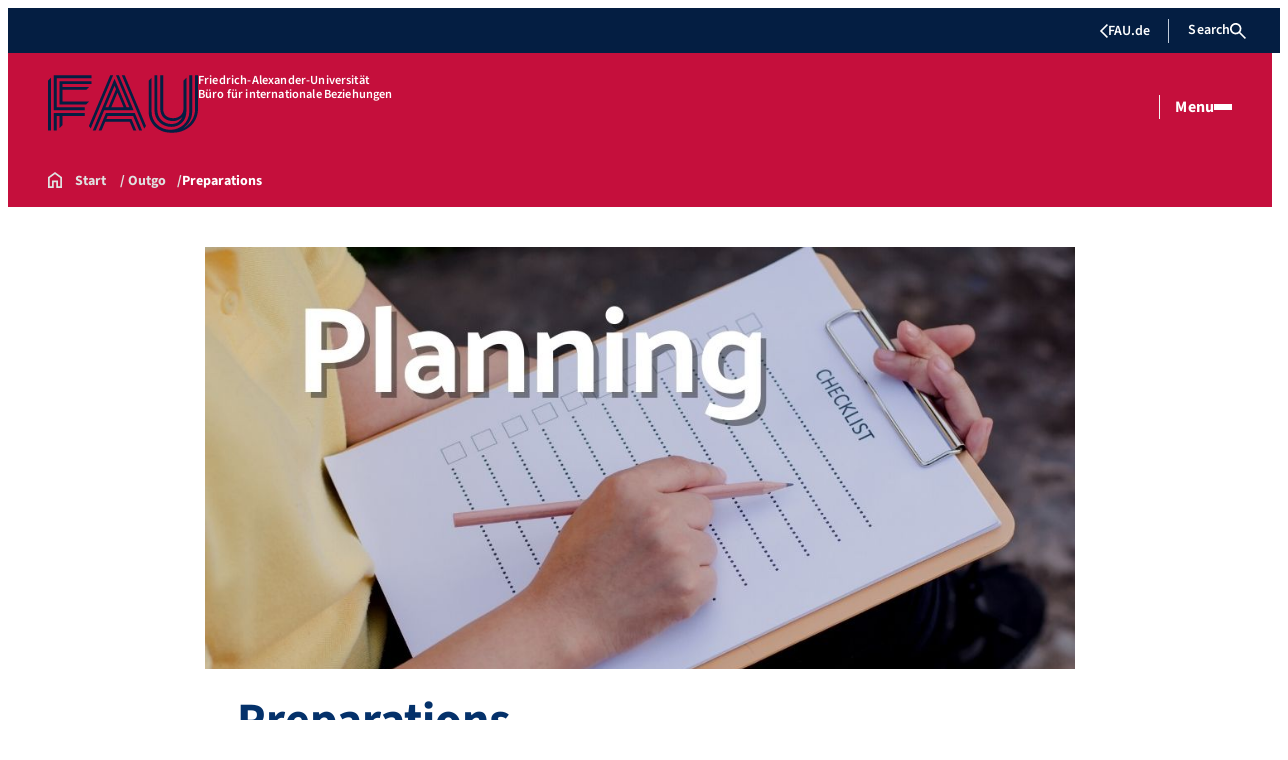

--- FILE ---
content_type: text/html; charset=UTF-8
request_url: https://ib.wiso.fau.de/en/outgo/preparations/
body_size: 24342
content:
<!doctype html>
<html lang="en-US">
<head>
    <meta charset="UTF-8">
    <meta name="viewport" content="width=device-width, initial-scale=1">
    <link rel="profile" href="https://gmpg.org/xfn/11">
    <meta name='robots' content='index, follow, max-image-preview:large, max-snippet:-1, max-video-preview:-1' />

	<!-- This site is optimized with the Yoast SEO plugin v26.8 - https://yoast.com/product/yoast-seo-wordpress/ -->
	<title>Preparations - Büro für internationale Beziehungen</title>
	<link rel="canonical" href="https://ib.wiso.fau.de/en/outgo/preparations/" />
	<meta property="og:locale" content="en_US" />
	<meta property="og:type" content="article" />
	<meta property="og:title" content="Preparations - Büro für internationale Beziehungen" />
	<meta property="og:description" content="The right preparation is crucial! Knowledge about the city and country, culture, economy and university system of your host country is important. You also need to find out before applying. which subjects and courses are offered what is the average cost of living what are the language requirements whether your degree programme/level of study is [&hellip;]" />
	<meta property="og:url" content="https://ib.wiso.fau.de/en/outgo/preparations/" />
	<meta property="og:site_name" content="Büro für internationale Beziehungen" />
	<meta property="article:publisher" content="https://www.facebook.com/IB.FAU.Nuremberg" />
	<meta property="article:modified_time" content="2021-10-26T15:06:36+00:00" />
	<meta property="og:image" content="https://ib.wiso.fau.de/wp-content/uploads/2021/10/Vorbereitungengl-1.jpg" />
	<meta property="og:image:width" content="1050" />
	<meta property="og:image:height" content="600" />
	<meta property="og:image:type" content="image/jpeg" />
	<meta name="twitter:card" content="summary_large_image" />
	<meta name="twitter:label1" content="Est. reading time" />
	<meta name="twitter:data1" content="1 minute" />
	<script type="application/ld+json" class="yoast-schema-graph">{"@context":"https://schema.org","@graph":[{"@type":"WebPage","@id":"https://ib.wiso.fau.de/en/outgo/preparations/","url":"https://ib.wiso.fau.de/en/outgo/preparations/","name":"Preparations - Büro für internationale Beziehungen","isPartOf":{"@id":"https://ib.wiso.fau.de/#website"},"primaryImageOfPage":{"@id":"https://ib.wiso.fau.de/en/outgo/preparations/#primaryimage"},"image":{"@id":"https://ib.wiso.fau.de/en/outgo/preparations/#primaryimage"},"thumbnailUrl":"https://ib.wiso.fau.de/wp-content/uploads/2021/10/Vorbereitungengl-1.jpg","datePublished":"2018-12-21T18:33:21+00:00","dateModified":"2021-10-26T15:06:36+00:00","breadcrumb":{"@id":"https://ib.wiso.fau.de/en/outgo/preparations/#breadcrumb"},"inLanguage":"en-US","potentialAction":[{"@type":"ReadAction","target":["https://ib.wiso.fau.de/en/outgo/preparations/"]}]},{"@type":"ImageObject","inLanguage":"en-US","@id":"https://ib.wiso.fau.de/en/outgo/preparations/#primaryimage","url":"https://ib.wiso.fau.de/wp-content/uploads/2021/10/Vorbereitungengl-1.jpg","contentUrl":"https://ib.wiso.fau.de/wp-content/uploads/2021/10/Vorbereitungengl-1.jpg","width":1050,"height":600},{"@type":"BreadcrumbList","@id":"https://ib.wiso.fau.de/en/outgo/preparations/#breadcrumb","itemListElement":[{"@type":"ListItem","position":1,"name":"Startseite","item":"https://ib.wiso.fau.de/en/"},{"@type":"ListItem","position":2,"name":"Outgo","item":"https://ib.wiso.fau.de/en/outgo/"},{"@type":"ListItem","position":3,"name":"Preparations"}]},{"@type":"WebSite","@id":"https://ib.wiso.fau.de/#website","url":"https://ib.wiso.fau.de/","name":"Büro für internationale Beziehungen","description":"International Office","publisher":{"@id":"https://ib.wiso.fau.de/#organization"},"potentialAction":[{"@type":"SearchAction","target":{"@type":"EntryPoint","urlTemplate":"https://ib.wiso.fau.de/?s={search_term_string}"},"query-input":{"@type":"PropertyValueSpecification","valueRequired":true,"valueName":"search_term_string"}}],"inLanguage":"en-US"},{"@type":"Organization","@id":"https://ib.wiso.fau.de/#organization","name":"International Office","url":"https://ib.wiso.fau.de/","logo":{"@type":"ImageObject","inLanguage":"en-US","@id":"https://ib.wiso.fau.de/#/schema/logo/image/","url":"https://ib.wiso.fau.de/wp-content/uploads/2022/02/IB_logo_mit_Text_small.jpg","contentUrl":"https://ib.wiso.fau.de/wp-content/uploads/2022/02/IB_logo_mit_Text_small.jpg","width":1155,"height":366,"caption":"International Office"},"image":{"@id":"https://ib.wiso.fau.de/#/schema/logo/image/"},"sameAs":["https://www.facebook.com/IB.FAU.Nuremberg","https://www.instagram.com/ib_fau_wiso/","https://www.youtube.com/user/wiwiinternational"]}]}</script>
	<!-- / Yoast SEO plugin. -->


<link rel="alternate" type="application/rss+xml" title="Büro für internationale Beziehungen &raquo; Feed" href="https://ib.wiso.fau.de/en/feed/" />
<link rel="alternate" type="application/rss+xml" title="Büro für internationale Beziehungen &raquo; Comments Feed" href="https://ib.wiso.fau.de/en/comments/feed/" />
<link rel="alternate" type="application/rss+xml" title="Büro für internationale Beziehungen &raquo; Preparations Comments Feed" href="https://ib.wiso.fau.de/en/outgo/preparations/feed/" />
<link rel="alternate" title="oEmbed (JSON)" type="application/json+oembed" href="https://ib.wiso.fau.de/en/wp-json/oembed/1.0/embed?url=https%3A%2F%2Fib.wiso.fau.de%2Fen%2Foutgo%2Fpreparations%2F" />
<link rel="alternate" title="oEmbed (XML)" type="text/xml+oembed" href="https://ib.wiso.fau.de/en/wp-json/oembed/1.0/embed?url=https%3A%2F%2Fib.wiso.fau.de%2Fen%2Foutgo%2Fpreparations%2F&#038;format=xml" />
<style id='wp-img-auto-sizes-contain-inline-css'>
img:is([sizes=auto i],[sizes^="auto," i]){contain-intrinsic-size:3000px 1500px}
/*# sourceURL=wp-img-auto-sizes-contain-inline-css */
</style>
<link rel='stylesheet' id='dashicons-css' href='https://ib.wiso.fau.de/wp-includes/css/dashicons.min.css?ver=6.9' media='all' />
<link rel='stylesheet' id='shortcodes-all-css' href='https://ib.wiso.fau.de/wp-content/plugins/rrze-shortcodes-master/css/all.css?ver=1.0' media='all' />
<style id='wp-emoji-styles-inline-css'>

	img.wp-smiley, img.emoji {
		display: inline !important;
		border: none !important;
		box-shadow: none !important;
		height: 1em !important;
		width: 1em !important;
		margin: 0 0.07em !important;
		vertical-align: -0.1em !important;
		background: none !important;
		padding: 0 !important;
	}
/*# sourceURL=wp-emoji-styles-inline-css */
</style>
<link rel='stylesheet' id='wp-block-library-css' href='https://ib.wiso.fau.de/wp-includes/css/dist/block-library/style.min.css?ver=6.9' media='all' />
<link rel='stylesheet' id='fau-elemental-fau-big-button-style-css' href='https://ib.wiso.fau.de/wp-content/themes/FAU-Elemental/build/blocks/fau-big-button/style-theme.css?ver=0.1.0' media='all' />
<style id='fau-elemental-fau-big-teaser-style-inline-css'>
.wp-block-fau-elemental-fau-big-teaser{display:flex;gap:var(--Spacing-10x);max-width:var(--wide-max-width);padding-inline:0}.wp-block-post-content>.wp-block-fau-elemental-fau-big-teaser{margin-inline:var(--faue_wide-max-width_bleed_minimal_inline-margin)}@media(max-width:392px){.wp-block-post-content>.wp-block-fau-elemental-fau-big-teaser{margin-inline:var(--faue_fullbleed_inline-margin)}}.wp-block-fau-elemental-fau-big-teaser .fau-big-teaser__content{display:flex;flex-basis:0;flex-direction:column;flex-grow:1;justify-content:center;min-width:0}.wp-block-fau-elemental-fau-big-teaser .fau-big-teaser__content h2.fau-big-teaser__headline,.wp-block-fau-elemental-fau-big-teaser .fau-big-teaser__content h3.fau-big-teaser__headline,.wp-block-fau-elemental-fau-big-teaser .fau-big-teaser__content h4.fau-big-teaser__headline,.wp-block-fau-elemental-fau-big-teaser .fau-big-teaser__content h5.fau-big-teaser__headline,.wp-block-fau-elemental-fau-big-teaser .fau-big-teaser__content h6.fau-big-teaser__headline{background-color:var(--FAU-Col-FAU-Weiss-100);box-sizing:border-box;font-size:var(--H-Heading-Big-Teaser);line-height:var(--base-line-height);margin:0;max-width:calc(100% + 16rem);min-width:calc(100% + 5.5rem);padding:var(--Spacing-6x) var(--Spacing-8x) var(--Spacing-6x) 0;position:relative;width:-moz-max-content;width:max-content;z-index:1}.wp-block-fau-elemental-fau-big-teaser .fau-big-teaser__content p.fau-big-teaser__teaser-text{box-sizing:border-box;margin:0;padding:var(--Spacing-2x) 0 var(--Spacing-4x) 0}.wp-block-fau-elemental-fau-big-teaser .fau-big-teaser__content .wp-block-buttons.is-layout-flex{box-sizing:border-box;padding:0}.wp-block-fau-elemental-fau-big-teaser .fau-big-teaser__image{flex-basis:0;flex-grow:1}.wp-block-fau-elemental-fau-big-teaser .fau-big-teaser__image img{aspect-ratio:3/2;display:block;height:auto;-o-object-fit:cover;object-fit:cover;width:100%}.is-style-dark .fau-big-teaser .fau-big-teaser__content h2.fau-big-teaser__headline,.is-style-dark .fau-big-teaser .fau-big-teaser__content h3.fau-big-teaser__headline,.is-style-dark .fau-big-teaser .fau-big-teaser__content h4.fau-big-teaser__headline,.is-style-dark .fau-big-teaser .fau-big-teaser__content h5.fau-big-teaser__headline,.is-style-dark .fau-big-teaser .fau-big-teaser__content h6.fau-big-teaser__headline{background-color:var(--FAU-Col-FAU-Blau-100)}@media screen and (max-width:1199px){.wp-block-fau-elemental-fau-big-teaser.fau-big-teaser .fau-big-teaser__content h2.fau-big-teaser__headline,.wp-block-fau-elemental-fau-big-teaser.fau-big-teaser .fau-big-teaser__content h3.fau-big-teaser__headline,.wp-block-fau-elemental-fau-big-teaser.fau-big-teaser .fau-big-teaser__content h4.fau-big-teaser__headline,.wp-block-fau-elemental-fau-big-teaser.fau-big-teaser .fau-big-teaser__content h5.fau-big-teaser__headline,.wp-block-fau-elemental-fau-big-teaser.fau-big-teaser .fau-big-teaser__content h6.fau-big-teaser__headline{max-width:calc(100% + 12rem)}.wp-block-fau-elemental-fau-big-teaser.fau-big-teaser .fau-big-teaser__image img{aspect-ratio:1/1}}@media screen and (max-width:899px){.wp-block-fau-elemental-fau-big-teaser.fau-big-teaser{flex-direction:column-reverse;gap:unset}.wp-block-fau-elemental-fau-big-teaser.fau-big-teaser .fau-big-teaser__content h2.fau-big-teaser__headline,.wp-block-fau-elemental-fau-big-teaser.fau-big-teaser .fau-big-teaser__content h3.fau-big-teaser__headline,.wp-block-fau-elemental-fau-big-teaser.fau-big-teaser .fau-big-teaser__content h4.fau-big-teaser__headline,.wp-block-fau-elemental-fau-big-teaser.fau-big-teaser .fau-big-teaser__content h5.fau-big-teaser__headline,.wp-block-fau-elemental-fau-big-teaser.fau-big-teaser .fau-big-teaser__content h6.fau-big-teaser__headline{font-size:2rem;margin-left:auto;margin-right:auto;margin-top:-3.3rem;max-width:unset;min-width:unset;padding:var(--Spacing-4x) var(--Spacing-6x) 0 var(--Spacing-6x);width:90%}.wp-block-fau-elemental-fau-big-teaser.fau-big-teaser .fau-big-teaser__content p.fau-big-teaser__teaser-text{margin-left:auto;margin-right:auto;padding:var(--Spacing-4x) var(--Spacing-6x) var(--Spacing-2x) var(--Spacing-6x);width:90%}.wp-block-fau-elemental-fau-big-teaser.fau-big-teaser .fau-big-teaser__content .wp-block-buttons.is-layout-flex{margin:0 auto;padding:0 var(--Spacing-6x);width:90%}.wp-block-fau-elemental-fau-big-teaser.fau-big-teaser .fau-big-teaser__image img{aspect-ratio:3/2}}@media(max-width:392px){.wp-block-fau-elemental-fau-big-teaser.fau-big-teaser .fau-big-teaser__content h2.fau-big-teaser__headline,.wp-block-fau-elemental-fau-big-teaser.fau-big-teaser .fau-big-teaser__content h3.fau-big-teaser__headline,.wp-block-fau-elemental-fau-big-teaser.fau-big-teaser .fau-big-teaser__content h4.fau-big-teaser__headline,.wp-block-fau-elemental-fau-big-teaser.fau-big-teaser .fau-big-teaser__content h5.fau-big-teaser__headline,.wp-block-fau-elemental-fau-big-teaser.fau-big-teaser .fau-big-teaser__content h6.fau-big-teaser__headline{font-size:1.625rem;padding:var(--Spacing-4x) var(--Spacing-3x) var(--Spacing-3x) var(--Spacing-3x);width:calc(100% - 1rem)}.wp-block-fau-elemental-fau-big-teaser.fau-big-teaser .fau-big-teaser__content .wp-block-buttons.is-layout-flex,.wp-block-fau-elemental-fau-big-teaser.fau-big-teaser .fau-big-teaser__content p.fau-big-teaser__teaser-text{padding:0 var(--Spacing-3x) var(--Spacing-3x) var(--Spacing-3x);width:calc(100% - 1rem)}}

/*# sourceURL=https://ib.wiso.fau.de/wp-content/themes/FAU-Elemental/build/blocks/fau-big-teaser/style-theme.css */
</style>
<style id='fau-elemental-fau-copyright-info-style-inline-css'>
.wp-block-fau-elemental-copyright-info .copyright-info-label{color:var(--FAU-Col-FAU-Weiss-100);display:block;font-size:1rem;font-weight:400;line-height:var(--base-line-height);padding:var(--Spacing-4x) 0 var(--Spacing-6x) 0}.wp-block-fau-elemental-copyright-info .copyright-info-list{display:inline-flex;flex-wrap:wrap;gap:var(--Spacing-6x);list-style:none;margin:0;padding:0}.wp-block-fau-elemental-copyright-info .copyright-info-list li{align-items:first baseline;color:var(--FAU-Col-FAU-Schwarz-12_5);counter-increment:copyright-counter;display:flex;font-size:var(--P-Caption);position:relative}.wp-block-fau-elemental-copyright-info .copyright-info-list li:before{color:var(--FAU-Col-FAU-Schwarz-12_5);content:"©";font-weight:400;margin-right:var(--Spacing-1x);white-space:nowrap}.wp-block-fau-elemental-copyright-info .copyright-info-list li:after{color:var(--FAU-Col-FAU-Schwarz-12_5);content:counter(copyright-counter);font-size:.6rem;line-height:var(--base-line-height);position:absolute;right:-.7rem;top:calc(50% - .7rem)}.wp-block-fau-elemental-copyright-info .copyright-info-list li:first-child{counter-reset:copyright-counter}

/*# sourceURL=https://ib.wiso.fau.de/wp-content/themes/FAU-Elemental/build/blocks/fau-copyright-info/style-theme.css */
</style>
<style id='fau-elemental-featured-event-teaser-style-inline-css'>
.wp-block-fau-elemental-featured-event-teaser{display:flex;gap:var(--Spacing-10x);max-width:var(--wide-max-width);padding-inline:0}.wp-block-post-content>.wp-block-fau-elemental-featured-event-teaser{margin-inline:var(--faue_wide-max-width_bleed_minimal_inline-margin)}@media(max-width:392px){.wp-block-post-content>.wp-block-fau-elemental-featured-event-teaser{margin-inline:var(--faue_fullbleed_inline-margin)}}.wp-block-fau-elemental-featured-event-teaser .featured-event-content{display:flex;gap:var(--Spacing-10x);min-height:31.5rem;width:100%}.wp-block-fau-elemental-featured-event-teaser .featured-event-content .content-left{display:flex;flex-basis:0;flex-direction:column;flex-grow:1;justify-content:center;min-width:0}.wp-block-fau-elemental-featured-event-teaser .featured-event-content .content-left h2{background-color:var(--FAU-Col-FAU-Weiss-100);box-sizing:border-box;font-size:var(--H-Heading-Big-Teaser);margin:0;max-width:calc(100% + 16rem);min-width:calc(100% + 5.5rem);padding:var(--Spacing-6x) var(--Spacing-8x) var(--Spacing-6x) 0;position:relative;width:-moz-max-content;width:max-content;z-index:2}.wp-block-fau-elemental-featured-event-teaser .featured-event-content .content-left .wp-block-buttons,.wp-block-fau-elemental-featured-event-teaser .featured-event-content .content-left p{box-sizing:border-box;margin:0;max-width:100%;padding:var(--Spacing-2x) 0 var(--Spacing-4x) 0;width:100%}.wp-block-fau-elemental-featured-event-teaser .featured-event-content .content-left .wp-block-buttons{padding:0}.wp-block-fau-elemental-featured-event-teaser .content-right{align-items:center;display:flex;flex-basis:0;flex-grow:1;justify-content:center;position:relative}.wp-block-fau-elemental-featured-event-teaser .content-right time{align-items:center;background-color:#0f1b4c;display:flex;flex-direction:column;padding:.5rem;text-align:center;z-index:1}.wp-block-fau-elemental-featured-event-teaser .content-right time .date-day{color:#fff;font-size:3rem;font-weight:700;line-height:var(--base-line-height);padding:0 1rem}.wp-block-fau-elemental-featured-event-teaser .content-right time .date-month-year{color:#fff;font-size:1.125rem;font-weight:500}.wp-block-fau-elemental-featured-event-teaser .content-right:has(.featured-event-image) time{position:absolute;right:0;top:0}.wp-block-fau-elemental-featured-event-teaser .content-right:not(:has(.featured-event-image)){background-color:#0f1b4c;min-height:31.5rem}.wp-block-fau-elemental-featured-event-teaser .content-right:not(:has(.featured-event-image)) time .date-day{font-size:4.5rem;padding:0 1.5rem}.wp-block-fau-elemental-featured-event-teaser .content-right:not(:has(.featured-event-image)) time .date-month-year{font-size:1.25rem;font-weight:600}.wp-block-fau-elemental-featured-event-teaser .content-right .featured-event-image{bottom:0;height:100%;left:0;position:absolute;right:0;top:0;width:100%}.wp-block-fau-elemental-featured-event-teaser .content-right .featured-event-image img{height:100%;-o-object-fit:cover;object-fit:cover;width:100%}.is-style-dark .wp-block-fau-elemental-featured-event-teaser .content-left h2{background-color:var(--FAU-Col-FAU-Blau-100)}@media screen and (max-width:999px){.wp-block-fau-elemental-featured-event-teaser{flex-direction:column-reverse;gap:unset;margin:0;padding:0}.wp-block-fau-elemental-featured-event-teaser .featured-event-content{flex-direction:column-reverse;gap:unset}.wp-block-fau-elemental-featured-event-teaser .featured-event-content .content-left .wp-block-buttons,.wp-block-fau-elemental-featured-event-teaser .featured-event-content .content-left h2,.wp-block-fau-elemental-featured-event-teaser .featured-event-content .content-left p{margin-left:auto;margin-right:auto;width:90%}.wp-block-fau-elemental-featured-event-teaser .featured-event-content .content-left h2{font-size:2rem;margin-top:-2.5rem;max-width:unset;min-width:unset;padding:var(--Spacing-4x) var(--Spacing-6x) 0 var(--Spacing-6x)}.wp-block-fau-elemental-featured-event-teaser .featured-event-content .content-left p{padding:var(--Spacing-4x) var(--Spacing-6x)}.wp-block-fau-elemental-featured-event-teaser .featured-event-content .content-left .wp-block-buttons{padding:0 var(--Spacing-6x)}.wp-block-fau-elemental-featured-event-teaser .featured-event-content .content-right .featured-event-image{position:unset}.wp-block-fau-elemental-featured-event-teaser .featured-event-content .content-right img{aspect-ratio:3/2}.wp-block-fau-elemental-featured-event-teaser .featured-event-content .content-right:has(.featured-event-image) time{left:0;right:unset}.wp-block-fau-elemental-featured-event-teaser .featured-event-content .content-right:has(.featured-event-image) time .date-day{font-size:2.5rem}.wp-block-fau-elemental-featured-event-teaser .featured-event-content .content-right:has(.featured-event-image) time .date-month-year{font-size:1rem}.wp-block-fau-elemental-featured-event-teaser .featured-event-content .content-right:not(:has(.featured-event-image)){min-height:28.688rem}.wp-block-fau-elemental-featured-event-teaser .featured-event-content .content-right:not(:has(.featured-event-image)) time .date-day{font-size:3rem}.wp-block-fau-elemental-featured-event-teaser .featured-event-content .content-right:not(:has(.featured-event-image)) time .date-month-year{font-size:1.25rem}}@media(max-width:392px){.wp-block-fau-elemental-featured-event-teaser{margin:0}.wp-block-fau-elemental-featured-event-teaser .featured-event-content .content-left .wp-block-buttons,.wp-block-fau-elemental-featured-event-teaser .featured-event-content .content-left h2,.wp-block-fau-elemental-featured-event-teaser .featured-event-content .content-left p{width:calc(100% - 1rem)}.wp-block-fau-elemental-featured-event-teaser .featured-event-content .content-right:has(.featured-event-image) time .date-day{font-size:1.5rem}.wp-block-fau-elemental-featured-event-teaser .featured-event-content .content-right:has(.featured-event-image) time .date-month-year{font-size:.938rem}.wp-block-fau-elemental-featured-event-teaser .featured-event-content .content-right:not(:has(.featured-event-image)){min-height:16.375rem}.wp-block-fau-elemental-featured-event-teaser .featured-event-content .content-right:not(:has(.featured-event-image)) time .date-day{font-size:2.5rem}}

/*# sourceURL=https://ib.wiso.fau.de/wp-content/themes/FAU-Elemental/build/blocks/fau-featured-event-teaser/style-theme.css */
</style>
<style id='fau-elemental-fau-global-search-style-inline-css'>
.menu-modal__search-heading{font-size:1.25rem;margin:var(--Spacing-4x) 0}.menu-modal__search-options-heading{font-size:1.125rem}.search-results-page .fau-global-search__outer-wrapper{padding:0}.search-results-page .no-results,.search-results-page .search-form-container,.search-results-page h1{margin:0 auto;margin-block-start:2.5rem;max-width:var(--small-max-width);padding:0 var(--Spacing-10x)}.search-results-page .fau-global-search-wrapper+.search-results{display:none}.fau-global-search__outer-wrapper:has(.fau-global-search-wrapper--full-grid){max-width:var(--wide-max-width)}.wp-block-post-content>.fau-global-search__outer-wrapper:has(.fau-global-search-wrapper--full-grid){margin-inline:var(--faue_wide-max-width_bleed_inline-margin)}.fau-global-search-wrapper{background-color:var(--FAU-Col-FAU-Blau-100);padding:var(--Spacing-10x)}.fau-global-search-wrapper--content-size .fau-global-search__heading{color:var(--FAU-Col-FAU-Weiss-100);margin:0 0 var(--Spacing-6x) 0;padding:0}.fau-global-search-wrapper--content-size .fau-global-search__scope-option{color:var(--FAU-Col-FAU-Weiss-100)}.fau-global-search-wrapper--full-grid{align-items:center;box-sizing:border-box;display:grid;gap:var(--Spacing-10x);grid-template-columns:auto 1fr;max-width:var(--wide-max-width)}.wp-block-post-content>.fau-global-search-wrapper--full-grid{margin-inline:var(--faue_wide-max-width_bleed_inline-margin)}.fau-global-search-wrapper--full-grid .fau-global-search__heading{color:var(--FAU-Col-FAU-Weiss-100);font-weight:700;letter-spacing:var(--letter-spacing-big);margin:0;padding:0}.fau-global-search-wrapper--full-grid .fau-global-search__form{width:100%}.fau-global-search-wrapper--full-grid .fau-global-search__input-wrapper{max-width:100%;padding:0;width:100%}.fau-global-search-wrapper--full-grid .fau-global-search__input{background-color:var(--FAU-Col-FAU-Weiss-100);border-color:var(--FAU-Col-FAU-Weiss-100);min-width:0;width:100%}.is-style-dark .fau-global-search-wrapper{background-color:var(--FAU-Col-FAU-Weiss-100)}.is-style-dark .fau-global-search-wrapper.fau-global-search-wrapper--content-size .fau-global-search__heading,.is-style-dark .fau-global-search-wrapper.fau-global-search-wrapper--content-size .fau-global-search__scope-option,.is-style-dark .fau-global-search-wrapper.fau-global-search-wrapper--full-grid .fau-global-search__heading,.is-style-dark .fau-global-search-wrapper.fau-global-search-wrapper--full-grid .fau-global-search__scope-option{color:var(--FAU-Col-FAU-Blau-100)}.menu-modal__content .fau-global-search__outer-wrapper{max-width:var(--small-max-width);padding:0 var(--Spacing-6x)}.menu-modal__content .fau-global-search-wrapper{background-color:var(--FAU-Col-FAU-Weiss-100);padding:0}.menu-modal__content .fau-global-search-wrapper.fau-global-search-wrapper--content-size .fau-global-search__heading,.menu-modal__content .fau-global-search-wrapper.fau-global-search-wrapper--content-size .fau-global-search__scope-option,.menu-modal__content .fau-global-search-wrapper.fau-global-search-wrapper--full-grid .fau-global-search__heading,.menu-modal__content .fau-global-search-wrapper.fau-global-search-wrapper--full-grid .fau-global-search__scope-option{color:var(--FAU-Col-FAU-Blau-100)}.error-401 .fau-global-search__outer-wrapper,.error-403 .fau-global-search__outer-wrapper,.error-404 .fau-global-search__outer-wrapper{padding:0}.error-401 .fau-global-search__outer-wrapper .fau-global-search-wrapper,.error-403 .fau-global-search__outer-wrapper .fau-global-search-wrapper,.error-404 .fau-global-search__outer-wrapper .fau-global-search-wrapper{background-color:var(--FAU-Col-FAU-Weiss-100);padding:0}.error-401 .fau-global-search__outer-wrapper .fau-global-search-wrapper .fau-global-search__input-wrapper,.error-403 .fau-global-search__outer-wrapper .fau-global-search-wrapper .fau-global-search__input-wrapper,.error-404 .fau-global-search__outer-wrapper .fau-global-search-wrapper .fau-global-search__input-wrapper{padding:0}.error-401 .fau-global-search__outer-wrapper .fau-global-search-wrapper .fau-global-search__options-menu .fau-global-search__menu-header,.error-401 .fau-global-search__outer-wrapper .fau-global-search-wrapper .fau-global-search__options-menu .fau-global-search__menu-list li,.error-403 .fau-global-search__outer-wrapper .fau-global-search-wrapper .fau-global-search__options-menu .fau-global-search__menu-header,.error-403 .fau-global-search__outer-wrapper .fau-global-search-wrapper .fau-global-search__options-menu .fau-global-search__menu-list li,.error-404 .fau-global-search__outer-wrapper .fau-global-search-wrapper .fau-global-search__options-menu .fau-global-search__menu-header,.error-404 .fau-global-search__outer-wrapper .fau-global-search-wrapper .fau-global-search__options-menu .fau-global-search__menu-list li{padding-left:0}.error-401 .fau-global-search__outer-wrapper .fau-global-search-wrapper.fau-global-search-wrapper--content-size .fau-global-search__heading,.error-401 .fau-global-search__outer-wrapper .fau-global-search-wrapper.fau-global-search-wrapper--content-size.fau-global-search__scope-option,.error-401 .fau-global-search__outer-wrapper .fau-global-search-wrapper.fau-global-search-wrapper--full-grid .fau-global-search__heading,.error-401 .fau-global-search__outer-wrapper .fau-global-search-wrapper.fau-global-search-wrapper--full-grid.fau-global-search__scope-option,.error-403 .fau-global-search__outer-wrapper .fau-global-search-wrapper.fau-global-search-wrapper--content-size .fau-global-search__heading,.error-403 .fau-global-search__outer-wrapper .fau-global-search-wrapper.fau-global-search-wrapper--content-size.fau-global-search__scope-option,.error-403 .fau-global-search__outer-wrapper .fau-global-search-wrapper.fau-global-search-wrapper--full-grid .fau-global-search__heading,.error-403 .fau-global-search__outer-wrapper .fau-global-search-wrapper.fau-global-search-wrapper--full-grid.fau-global-search__scope-option,.error-404 .fau-global-search__outer-wrapper .fau-global-search-wrapper.fau-global-search-wrapper--content-size .fau-global-search__heading,.error-404 .fau-global-search__outer-wrapper .fau-global-search-wrapper.fau-global-search-wrapper--content-size.fau-global-search__scope-option,.error-404 .fau-global-search__outer-wrapper .fau-global-search-wrapper.fau-global-search-wrapper--full-grid .fau-global-search__heading,.error-404 .fau-global-search__outer-wrapper .fau-global-search-wrapper.fau-global-search-wrapper--full-grid.fau-global-search__scope-option{color:var(--FAU-Col-FAU-Blau-100)}.fau-global-search__form{width:100%}.fau-global-search__input-wrapper{align-items:center;display:flex;position:relative}.fau-global-search__input{background-color:var(--FAU-Col-FAU-Weiss-100);background-image:var(--icon-search-schwarz);background-position:var(--Spacing-4x) center;background-repeat:no-repeat;background-size:1.2rem;border:.0625rem solid var(--FAU-Col-FAU-Schwarz-37_5);border-radius:0;border-right:none;color:var(--FAU-Col-FAU-Schwarz-100);flex:1;font-size:var(--P-Body-Text-Small);font-weight:400;height:var(--Spacing-12x);outline:none;padding:0 var(--Spacing-4x) 0 var(--Spacing-12x);width:100%}.fau-global-search__input::-moz-placeholder{color:var(--FAU-Col-FAU-Schwarz-62_5);opacity:1}.fau-global-search__input::placeholder{color:var(--FAU-Col-FAU-Schwarz-62_5);opacity:1}.is-style-dark .fau-global-search__input{background-color:var(--FAU-Col-FAU-Weiss-100);border-color:var(--FAU-Col-FAU-Dunkelblau-12_5);color:var(--FAU-Col-FAU-Schwarz-100)}.is-style-dark .fau-global-search__input::-moz-placeholder{color:var(--FAU-Col-FAU-Schwarz-62_5)}.is-style-dark .fau-global-search__input::placeholder{color:var(--FAU-Col-FAU-Schwarz-62_5)}.is-style-dark .fau-global-search__input:focus-visible{border-color:var(--FAU-Col-FAU-Dunkelblau-12_5)}.fau-global-search__button{align-items:center;background-color:var(--FAU-Col-FAU-Dunkelblau-100);border:.0625rem solid var(--FAU-Col-FAU-Dunkelblau-100);border-radius:0;cursor:pointer;display:flex;height:3rem;justify-content:center;position:relative;width:3rem}.fau-global-search__button:before{background-image:var(--icon-arrow-weiss);background-position:50%;background-repeat:no-repeat;content:"";display:block;height:var(--Spacing-4x);transition:var(--basic-animation);width:var(--Spacing-4x)}.fau-global-search__button:focus-visible:before,.fau-global-search__button:hover:before{transform:translateX(.25rem)}.fau-global-search__button-icon,.fau-global-search__button-text{display:none}@media(max-width:1439px){.fau-global-search__outer-wrapper{max-width:var(--wide-max-width)}.fau-global-search__outer-wrapper:has(.fau-global-search-wrapper--content-size){max-width:var(--small-max-width)}.fau-global-search-wrapper--full-grid{display:grid;gap:var(--Spacing-6x);grid-template-columns:1fr}.fau-global-search-wrapper--full-grid .fau-global-search__heading{font-size:1.5rem;margin:0;padding:0}}@media(max-width:767px){.fau-global-search-wrapper--full-grid .fau-global-search__heading{font-size:1.5rem;margin:0;padding:0}.search-results-page h1{font-size:2.5rem}.search-results-page .no-results,.search-results-page .search-form-container,.search-results-page h1{padding:0 var(--Spacing-5x)}}@media(max-width:392px){.fau-global-search-wrapper--full-grid .fau-global-search__heading{font-size:1.375rem;padding:0}.search-results-page h1{font-size:1.75rem}}

/*# sourceURL=https://ib.wiso.fau.de/wp-content/themes/FAU-Elemental/build/blocks/fau-global-search/style-theme.css */
</style>
<style id='fau-elemental-fau-logo-grid-style-inline-css'>
.fau-logo-grid{max-width:var(--wide-max-width)}.wp-block-post-content>.fau-logo-grid{margin-inline:var(--faue_wide-max-width_bleed_minimal_inline-margin)}.fau-logo-grid__container{align-items:stretch;display:grid;gap:var(--Spacing-8x);grid-template-columns:repeat(4,1fr)}.fau-logo-grid__item{align-items:center;aspect-ratio:16/9;background:#f5f5f5;border:none;display:flex;justify-content:center;min-height:0;min-width:0;padding:var(--Spacing-6x);transition:var(--basic-animation)}.fau-logo-grid__item--has-link{overflow:hidden}.fau-logo-grid__item--has-link:hover{transform:scale(1.03)}.fau-logo-grid__link{align-items:center;color:inherit;display:flex;height:100%;justify-content:center;text-decoration:none;width:100%}.fau-logo-grid__image{height:100%;max-height:100%;max-width:100%;-o-object-fit:contain;object-fit:contain;width:auto}@media(max-width:1439px){.fau-logo-grid__container{grid-template-columns:repeat(4,1fr)}}@media(max-width:767px){.fau-logo-grid__container{grid-template-columns:repeat(2,1fr)}.fau-logo-grid__item{padding:var(--Spacing-4x)}}@media(max-width:392px){.fau-logo-grid__item{padding:var(--Spacing-3x)}}

/*# sourceURL=https://ib.wiso.fau.de/wp-content/themes/FAU-Elemental/build/blocks/fau-logo-grid/style-theme.css */
</style>
<style id='fau-elemental-fau-meta-headline-style-inline-css'>
.wp-block-fau-elemental-fau-meta-headline{color:var(--FAU-Col-FAU-Dunkelblau-100);font-size:1rem;font-weight:600;letter-spacing:var(--letter-spacing-big);line-height:var(--base-line-height);margin:0 auto;max-width:var(--base-max-width);padding:var(--Spacing-4x) 0;position:relative}.wp-block-fau-elemental-fau-meta-headline:before{background-color:var(--FAU-Col-FAU-Blau-100);content:"";height:.125rem;left:calc(-100vh - 1.5rem);position:absolute;top:calc(50% - .125rem);width:100vh}.is-style-dark .wp-block-fau-elemental-fau-meta-headline{color:var(--FAU-Col-FAU-Weiss-100)}.is-style-dark .wp-block-fau-elemental-fau-meta-headline:before{background-color:var(--FAU-Col-FAU-Weiss-100)}@media(max-width:1439px){main .wp-block-fau-elemental-fau-meta-headline{margin-left:10rem!important}main .wp-block-fau-elemental-fau-meta-headline:before{left:calc(-100vh - 1rem)}}@media screen and (max-width:499px){main .wp-block-fau-elemental-fau-meta-headline{margin-left:6rem!important}}@media(max-width:392px){main .wp-block-fau-elemental-fau-meta-headline{margin-left:3rem!important}}

/*# sourceURL=https://ib.wiso.fau.de/wp-content/themes/FAU-Elemental/build/blocks/fau-meta-headline/style-theme.css */
</style>
<style id='fau-elemental-portalmenu-style-inline-css'>
.fau-portal-menu{max-width:var(--base-max-width)}.wp-block-post-content>.fau-portal-menu{margin-inline:var(--faue_base-max-width_bleed_inline-margin)}.fau-portal-menu:has(.fau-portal-thumbnail){max-width:var(--wide-max-width)}.wp-block-post-content>.fau-portal-menu:has(.fau-portal-thumbnail){margin-inline:var(--faue_wide-max-width_bleed_minimal_inline-margin)}.fau-portal-menu>ul{display:grid;gap:0 var(--Spacing-8x);grid-template-columns:repeat(2,1fr);margin:0;max-width:var(--wide-max-width);padding:0;width:100%}.fau-portal-menu>ul .fau-portal-item{align-items:center;border-bottom:.0625rem solid var(--FAU-Col-FAU-Schwarz-37_5);display:flex;flex-direction:column;padding-bottom:var(--Spacing-6x)}.fau-portal-menu>ul .fau-portal-item .fau-portal-thumbnail{width:100%}.fau-portal-menu>ul .fau-portal-item .fau-portal-thumbnail img{aspect-ratio:3/2;height:100%;-o-object-fit:cover;object-fit:cover;width:100%}.fau-portal-menu>ul .fau-portal-item .fau-portal-wrapper{width:100%}.fau-portal-menu>ul .fau-portal-item .fau-portal-wrapper .fau-portal-content{background-color:var(--FAU-Col-FAU-Weiss-100);padding:var(--Spacing-8x) var(--Spacing-8x) 0 0}.fau-portal-menu>ul .fau-portal-item .fau-portal-wrapper .fau-portal-content a{align-items:center;display:inline-flex;font-size:1rem;letter-spacing:var(--letter-spacing-big);min-height:var(--accessible-target-size);min-width:var(--accessible-target-size);text-decoration:none}.fau-portal-menu>ul .fau-portal-item .fau-portal-wrapper .fau-portal-content>a{align-items:center;display:flex;font-size:1.25rem;font-weight:700;justify-content:space-between;margin:0;padding:0}.fau-portal-menu>ul .fau-portal-item .fau-portal-wrapper .fau-portal-content>a span{background-color:var(--FAU-Col-FAU-Blau-100);border-radius:0;flex-shrink:0;height:var(--accessible-target-size);padding:0;position:relative;transform:translateX(var(--Spacing-8x));width:var(--accessible-target-size)}.fau-portal-menu>ul .fau-portal-item .fau-portal-wrapper .fau-portal-content>a span:before{background-image:var(--icon-arrow-weiss);background-repeat:no-repeat;content:"";height:.75rem;left:calc(50% - .5rem);position:absolute;top:calc(50% - .375rem);transition:all .2s linear;width:1rem}.fau-portal-menu>ul .fau-portal-item .fau-portal-wrapper .fau-portal-content>a:focus-visible span:before,.fau-portal-menu>ul .fau-portal-item .fau-portal-wrapper .fau-portal-content>a:hover span:before{left:calc(50% - .3rem)}.fau-portal-menu>ul .fau-portal-item .fau-portal-wrapper .fau-portal-content ul{display:flex;flex-direction:column;list-style:none;margin:var(--Spacing-2x) 0 0 0;padding-left:unset}.fau-portal-menu>ul .fau-portal-item .fau-portal-wrapper .fau-portal-content ul li:before{content:none}.fau-portal-menu>ul .fau-portal-item .fau-portal-wrapper .fau-portal-content ul li a{position:relative}.fau-portal-menu>ul .fau-portal-item .fau-portal-wrapper .fau-portal-content ul li a:before{background-image:var(--icon-arrow-fau-blau);background-repeat:no-repeat;border-left:1rem solid transparent;color:var(--FAU-Col-FAU-Blau-100);content:"";height:.75rem;position:absolute;right:-1.6rem;top:calc(50% - .375rem);transition:all .2s ease-in-out;width:1rem}.fau-portal-menu>ul .fau-portal-item .fau-portal-wrapper .fau-portal-content ul li a:focus-visible:before,.fau-portal-menu>ul .fau-portal-item .fau-portal-wrapper .fau-portal-content ul li a:hover:before{right:-1.8rem}.fau-portal-menu>ul .fau-portal-item .fau-portal-wrapper .fau-portal-content>ul{margin:var(--Spacing-5x) 0 0 0}.fau-portal-menu>ul .fau-portal-item .fau-portal-thumbnail+.fau-portal-wrapper{bottom:var(--Spacing-10x);position:relative;width:90%}.fau-portal-menu>ul:has(.fau-portal-thumbnail){grid-template-columns:repeat(3,1fr)}.fau-portal-menu>ul:has(.fau-portal-thumbnail) .fau-portal-item{border-bottom:none;padding-bottom:0}.fau-portal-menu>ul:has(.fau-portal-thumbnail) .fau-portal-item .fau-portal-wrapper .fau-portal-content{padding:var(--Spacing-4x) var(--Spacing-8x) 0 var(--Spacing-4x)}.fauorg-fakultaet.faculty-phil .fau-portal-item .fau-portal-wrapper .fau-portal-content span,.fauorg-unterorg.faculty-phil .fau-portal-item .fau-portal-wrapper .fau-portal-content span{background-color:var(--FAU-Col-Phil-Gelb-100)}.fauorg-fakultaet.faculty-phil .fau-portal-item .fau-portal-wrapper .fau-portal-content span:before,.fauorg-unterorg.faculty-phil .fau-portal-item .fau-portal-wrapper .fau-portal-content span:before{background-image:var(--icon-arrow-fau-blau)}.fauorg-fakultaet.faculty-nat .fau-portal-item .fau-portal-wrapper .fau-portal-content span,.fauorg-unterorg.faculty-nat .fau-portal-item .fau-portal-wrapper .fau-portal-content span{background-color:var(--FAU-Col-Nat-Gruen-100)}.fauorg-fakultaet.faculty-nat .fau-portal-item .fau-portal-wrapper .fau-portal-content span:before,.fauorg-unterorg.faculty-nat .fau-portal-item .fau-portal-wrapper .fau-portal-content span:before{background-image:var(--icon-arrow-fau-blau)}.fauorg-fakultaet.faculty-med .fau-portal-item .fau-portal-wrapper .fau-portal-content span,.fauorg-unterorg.faculty-med .fau-portal-item .fau-portal-wrapper .fau-portal-content span{background-color:var(--FAU-Col-Med-Blau-100)}.fauorg-fakultaet.faculty-med .fau-portal-item .fau-portal-wrapper .fau-portal-content span:before,.fauorg-unterorg.faculty-med .fau-portal-item .fau-portal-wrapper .fau-portal-content span:before{background-image:var(--icon-arrow-fau-blau)}.fauorg-fakultaet.faculty-rw .fau-portal-item .fau-portal-wrapper .fau-portal-content span,.fauorg-unterorg.faculty-rw .fau-portal-item .fau-portal-wrapper .fau-portal-content span{background-color:var(--FAU-Col-RW-Rot-100)}.fauorg-fakultaet.faculty-rw .fau-portal-item .fau-portal-wrapper .fau-portal-content span:before,.fauorg-unterorg.faculty-rw .fau-portal-item .fau-portal-wrapper .fau-portal-content span:before{background-image:var(--icon-arrow-fau-blau)}.fauorg-fakultaet.faculty-tf .fau-portal-item .fau-portal-wrapper .fau-portal-content span,.fauorg-unterorg.faculty-tf .fau-portal-item .fau-portal-wrapper .fau-portal-content span{background-color:var(--FAU-Col-TF-Metallic-100)}.fauorg-fakultaet.faculty-tf .fau-portal-item .fau-portal-wrapper .fau-portal-content span:before,.fauorg-unterorg.faculty-tf .fau-portal-item .fau-portal-wrapper .fau-portal-content span:before{background-image:var(--icon-arrow-fau-blau)}.fauorg-fakultaet.faculty-rw .fau-portal-item .fau-portal-wrapper .fau-portal-content span:before,.fauorg-unterorg.faculty-rw .fau-portal-item .fau-portal-wrapper .fau-portal-content span:before{background-image:var(--icon-arrow-weiss)}.is-style-dark .fau-portal-menu>ul,.is-style-dark .fau-portal-menu>ul .fau-portal-item .fau-portal-wrapper .fau-portal-content{background-color:var(--FAU-Col-FAU-Blau-100)}.is-style-dark .fau-portal-menu>ul .fau-portal-item .fau-portal-wrapper .fau-portal-content ul li a:before{background-image:var(--icon-arrow-weiss)}.is-style-dark .fau-portal-menu>ul .fau-portal-item .fau-portal-wrapper .fau-portal-content>a span{background-color:var(--FAU-Col-FAU-Dunkelblau-12_5)}.is-style-dark .fau-portal-menu>ul .fau-portal-item .fau-portal-wrapper .fau-portal-content>a span:before{background-image:var(--icon-arrow-fau-blau)}@media screen and (max-width:999px){.fau-portal-menu:has(.fau-portal-thumbnail)>ul{grid-template-columns:repeat(2,1fr)}}@media screen and (max-width:599px){.fau-portal-menu:has(.fau-portal-thumbnail)>ul,.fau-portal-menu>ul{grid-template-columns:1fr}.fau-portal-menu .fau-portal-item .fau-portal-wrapper .fau-portal-content{padding:var(--Spacing-6x) var(--Spacing-8x) 0 0}}

/*# sourceURL=https://ib.wiso.fau.de/wp-content/themes/FAU-Elemental/build/blocks/fau-portalmenu/style-theme.css */
</style>
<link rel='stylesheet' id='fau-elemental-fau-teaser-grid-style-css' href='https://ib.wiso.fau.de/wp-content/themes/FAU-Elemental/build/blocks/fau-teaser-grid/style-theme.css?ver=0.1.0' media='all' />
<style id='fau-elemental-fau-testimonial-style-inline-css'>
.fau-testimonial-item{max-width:var(--base-max-width)}.wp-block-post-content>.fau-testimonial-item{margin-inline:var(--faue_base-max-width_bleed_inline-margin)}@media(max-width:392px){.wp-block-post-content>.fau-testimonial-item{margin-inline:var(--faue_fullbleed_inline-margin)}}.fau-testimonial-item .testimonial-content{align-items:center;display:flex}.fau-testimonial-item .testimonial-content .testimonial-text{box-sizing:border-box;display:flex;flex-direction:column;gap:var(--Spacing-4x)}.fau-testimonial-item .testimonial-content .testimonial-text blockquote{color:var(--FAU-Col-FAU-Blau-100);font-size:1.5rem;font-style:italic;font-weight:700;line-height:var(--base-line-height);margin:0;padding:0}.fau-testimonial-item .testimonial-content .testimonial-text cite{color:var(--FAU-Col-FAU-Schwarz-100);font-size:var(--P-Body-Text);font-style:normal;font-weight:400;line-height:var(--base-line-height)}.fau-testimonial-item .testimonial-content figure{margin:0}.fau-testimonial-item .testimonial-content figure img{aspect-ratio:1;display:block;height:100%;-o-object-fit:cover;object-fit:cover;width:21.875rem}.fau-testimonial-item .testimonial-content figure+.testimonial-text{background-color:var(--FAU-Col-FAU-Weiss-100);margin-left:-5rem;padding:var(--Spacing-6x);z-index:1}.fau-testimonial-item .testimonial-content figure+.testimonial-text blockquote{max-width:43.75rem}.testimonial-carousel{max-width:var(--base-max-width)}.wp-block-post-content>.testimonial-carousel{margin-inline:var(--faue_base-max-width_bleed_inline-margin)}@media(max-width:392px){.wp-block-post-content>.testimonial-carousel{margin-inline:var(--faue_fullbleed_inline-margin)}}.testimonial-carousel .carousel-container .fau-testimonial-item{max-width:unset;padding:unset}.testimonial-carousel .carousel-controls{align-items:center;display:flex;gap:2.5rem;justify-content:center;margin-top:var(--Spacing-12x)}.testimonial-carousel .carousel-controls button{cursor:pointer}.testimonial-carousel .carousel-controls .carousel-next,.testimonial-carousel .carousel-controls .carousel-prev{background-color:unset;border:0;color:transparent;flex-shrink:0;height:var(--accessible-target-size);outline:.0625rem solid var(--FAU-Col-FAU-Blau-100);position:relative;width:var(--accessible-target-size)}.testimonial-carousel .carousel-controls .carousel-next:before,.testimonial-carousel .carousel-controls .carousel-prev:before{background-image:var(--icon-chevron-fau-blau);content:"";height:.875rem;position:absolute;top:calc(50% - .4375rem);transition:all .2s ease-in-out;width:.5rem}.testimonial-carousel .carousel-controls .carousel-prev:before{left:1.1rem;transform:rotate(180deg)}.testimonial-carousel .carousel-controls .carousel-prev:focus-visible:before,.testimonial-carousel .carousel-controls .carousel-prev:hover:before{left:.8rem;transition:all .2s ease-in-out}.testimonial-carousel .carousel-controls .carousel-next:before{right:1.1rem}.testimonial-carousel .carousel-controls .carousel-next:focus-visible:before,.testimonial-carousel .carousel-controls .carousel-next:hover:before{right:.8rem;transition:all .2s ease-in-out}.testimonial-carousel .carousel-controls .carousel-dots{display:flex;flex-wrap:wrap;gap:1.25rem;justify-content:center}.testimonial-carousel .carousel-controls .carousel-dots button{background-color:var(--FAU-Col-FAU-Weiss-100);border:0;height:var(--accessible-target-size);outline:.0625rem solid var(--FAU-Col-FAU-Blau-100);width:var(--accessible-target-size)}.testimonial-carousel .carousel-controls .carousel-dots button.active,.testimonial-carousel .carousel-controls .carousel-dots button:focus-visible,.testimonial-carousel .carousel-controls .carousel-dots button:hover{background-color:var(--FAU-Col-FAU-Blau-100);border:1rem solid var(--FAU-Col-FAU-Weiss-100)}.testimonial-carousel .carousel-controls .carousel-dots button:focus-visible{outline:.125rem solid var(--FAU-Col-FAU-Blau-100)}.is-style-dark .fau-testimonial-item .testimonial-content .testimonial-text,.is-style-dark .testimonial-carousel .testimonial-content .testimonial-text{background-color:var(--FAU-Col-FAU-Blau-100)}.is-style-dark .fau-testimonial-item .testimonial-content .testimonial-text blockquote,.is-style-dark .fau-testimonial-item .testimonial-content .testimonial-text cite,.is-style-dark .testimonial-carousel .testimonial-content .testimonial-text blockquote,.is-style-dark .testimonial-carousel .testimonial-content .testimonial-text cite{color:var(--FAU-Col-FAU-Weiss-100)}.is-style-dark .fau-testimonial-item .carousel-controls .carousel-next,.is-style-dark .fau-testimonial-item .carousel-controls .carousel-prev,.is-style-dark .testimonial-carousel .carousel-controls .carousel-next,.is-style-dark .testimonial-carousel .carousel-controls .carousel-prev{background-color:unset;border:.0625rem solid var(--FAU-Col-FAU-Weiss-100)}.is-style-dark .fau-testimonial-item .carousel-controls .carousel-next:before,.is-style-dark .fau-testimonial-item .carousel-controls .carousel-prev:before,.is-style-dark .testimonial-carousel .carousel-controls .carousel-next:before,.is-style-dark .testimonial-carousel .carousel-controls .carousel-prev:before{background-image:var(--icon-chevron-weiss)}.is-style-dark .fau-testimonial-item .carousel-controls .carousel-dots button,.is-style-dark .testimonial-carousel .carousel-controls .carousel-dots button{background-color:var(--FAU-Col-FAU-Blau-100);outline:.0625rem solid var(--FAU-Col-FAU-Weiss-100)}.is-style-dark .fau-testimonial-item .carousel-controls .carousel-dots button.active,.is-style-dark .testimonial-carousel .carousel-controls .carousel-dots button.active{background-color:var(--FAU-Col-FAU-Weiss-100);border:.1875rem solid var(--FAU-Col-FAU-Blau-100)}@media(max-width:1439px){.fau-testimonial-item blockquote{font-size:1.25rem}}@media(max-width:767px){.fau-testimonial-item .testimonial-content{flex-direction:column}.fau-testimonial-item .testimonial-content figure+.testimonial-text{margin-left:unset;margin-top:-7.5rem;padding-bottom:0;width:90%}.fau-testimonial-item .testimonial-content figure img{width:100%}.testimonial-carousel{padding:0 var(--Spacing-5x)}.testimonial-carousel .carousel-controls{margin-top:var(--Spacing-10x)}}@media(max-width:392px){.fau-testimonial-item,.testimonial-carousel{padding:0}.fau-testimonial-item .testimonial-content .testimonial-text{padding:0 var(--Spacing-5x)}.testimonial-carousel .carousel-controls{gap:2rem;padding:0 var(--Spacing-5x)}}

/*# sourceURL=https://ib.wiso.fau.de/wp-content/themes/FAU-Elemental/build/blocks/fau-testimonial/style-theme.css */
</style>
<link rel='stylesheet' id='mediaelement-css' href='https://ib.wiso.fau.de/wp-includes/js/mediaelement/mediaelementplayer-legacy.min.css?ver=4.2.17' media='all' />
<link rel='stylesheet' id='wp-mediaelement-css' href='https://ib.wiso.fau.de/wp-includes/js/mediaelement/wp-mediaelement.min.css?ver=6.9' media='all' />
<style id='jetpack-sharing-buttons-style-inline-css'>
.jetpack-sharing-buttons__services-list{display:flex;flex-direction:row;flex-wrap:wrap;gap:0;list-style-type:none;margin:5px;padding:0}.jetpack-sharing-buttons__services-list.has-small-icon-size{font-size:12px}.jetpack-sharing-buttons__services-list.has-normal-icon-size{font-size:16px}.jetpack-sharing-buttons__services-list.has-large-icon-size{font-size:24px}.jetpack-sharing-buttons__services-list.has-huge-icon-size{font-size:36px}@media print{.jetpack-sharing-buttons__services-list{display:none!important}}.editor-styles-wrapper .wp-block-jetpack-sharing-buttons{gap:0;padding-inline-start:0}ul.jetpack-sharing-buttons__services-list.has-background{padding:1.25em 2.375em}
/*# sourceURL=https://ib.wiso.fau.de/wp-content/plugins/jetpack/_inc/blocks/sharing-buttons/view.css */
</style>
<style id='global-styles-inline-css'>
:root{--wp--preset--aspect-ratio--square: 1;--wp--preset--aspect-ratio--4-3: 4/3;--wp--preset--aspect-ratio--3-4: 3/4;--wp--preset--aspect-ratio--3-2: 3/2;--wp--preset--aspect-ratio--2-3: 2/3;--wp--preset--aspect-ratio--16-9: 16/9;--wp--preset--aspect-ratio--9-16: 9/16;--wp--preset--color--black: #000000;--wp--preset--color--cyan-bluish-gray: #abb8c3;--wp--preset--color--white: #ffffff;--wp--preset--color--pale-pink: #f78da7;--wp--preset--color--vivid-red: #cf2e2e;--wp--preset--color--luminous-vivid-orange: #ff6900;--wp--preset--color--luminous-vivid-amber: #fcb900;--wp--preset--color--light-green-cyan: #7bdcb5;--wp--preset--color--vivid-green-cyan: #00d084;--wp--preset--color--pale-cyan-blue: #8ed1fc;--wp--preset--color--vivid-cyan-blue: #0693e3;--wp--preset--color--vivid-purple: #9b51e0;--wp--preset--gradient--vivid-cyan-blue-to-vivid-purple: linear-gradient(135deg,rgb(6,147,227) 0%,rgb(155,81,224) 100%);--wp--preset--gradient--light-green-cyan-to-vivid-green-cyan: linear-gradient(135deg,rgb(122,220,180) 0%,rgb(0,208,130) 100%);--wp--preset--gradient--luminous-vivid-amber-to-luminous-vivid-orange: linear-gradient(135deg,rgb(252,185,0) 0%,rgb(255,105,0) 100%);--wp--preset--gradient--luminous-vivid-orange-to-vivid-red: linear-gradient(135deg,rgb(255,105,0) 0%,rgb(207,46,46) 100%);--wp--preset--gradient--very-light-gray-to-cyan-bluish-gray: linear-gradient(135deg,rgb(238,238,238) 0%,rgb(169,184,195) 100%);--wp--preset--gradient--cool-to-warm-spectrum: linear-gradient(135deg,rgb(74,234,220) 0%,rgb(151,120,209) 20%,rgb(207,42,186) 40%,rgb(238,44,130) 60%,rgb(251,105,98) 80%,rgb(254,248,76) 100%);--wp--preset--gradient--blush-light-purple: linear-gradient(135deg,rgb(255,206,236) 0%,rgb(152,150,240) 100%);--wp--preset--gradient--blush-bordeaux: linear-gradient(135deg,rgb(254,205,165) 0%,rgb(254,45,45) 50%,rgb(107,0,62) 100%);--wp--preset--gradient--luminous-dusk: linear-gradient(135deg,rgb(255,203,112) 0%,rgb(199,81,192) 50%,rgb(65,88,208) 100%);--wp--preset--gradient--pale-ocean: linear-gradient(135deg,rgb(255,245,203) 0%,rgb(182,227,212) 50%,rgb(51,167,181) 100%);--wp--preset--gradient--electric-grass: linear-gradient(135deg,rgb(202,248,128) 0%,rgb(113,206,126) 100%);--wp--preset--gradient--midnight: linear-gradient(135deg,rgb(2,3,129) 0%,rgb(40,116,252) 100%);--wp--preset--font-size--small: 13px;--wp--preset--font-size--medium: 20px;--wp--preset--font-size--large: 36px;--wp--preset--font-size--x-large: 42px;--wp--preset--spacing--20: 0.44rem;--wp--preset--spacing--30: 0.67rem;--wp--preset--spacing--40: 1rem;--wp--preset--spacing--50: 1.5rem;--wp--preset--spacing--60: 2.25rem;--wp--preset--spacing--70: 3.38rem;--wp--preset--spacing--80: 5.06rem;--wp--preset--shadow--natural: 6px 6px 9px rgba(0, 0, 0, 0.2);--wp--preset--shadow--deep: 12px 12px 50px rgba(0, 0, 0, 0.4);--wp--preset--shadow--sharp: 6px 6px 0px rgba(0, 0, 0, 0.2);--wp--preset--shadow--outlined: 6px 6px 0px -3px rgb(255, 255, 255), 6px 6px rgb(0, 0, 0);--wp--preset--shadow--crisp: 6px 6px 0px rgb(0, 0, 0);}:where(body) { margin: 0; }.wp-site-blocks > .alignleft { float: left; margin-right: 2em; }.wp-site-blocks > .alignright { float: right; margin-left: 2em; }.wp-site-blocks > .aligncenter { justify-content: center; margin-left: auto; margin-right: auto; }:where(.wp-site-blocks) > * { margin-block-start: 24px; margin-block-end: 0; }:where(.wp-site-blocks) > :first-child { margin-block-start: 0; }:where(.wp-site-blocks) > :last-child { margin-block-end: 0; }:root { --wp--style--block-gap: 24px; }:root :where(.is-layout-flow) > :first-child{margin-block-start: 0;}:root :where(.is-layout-flow) > :last-child{margin-block-end: 0;}:root :where(.is-layout-flow) > *{margin-block-start: 24px;margin-block-end: 0;}:root :where(.is-layout-constrained) > :first-child{margin-block-start: 0;}:root :where(.is-layout-constrained) > :last-child{margin-block-end: 0;}:root :where(.is-layout-constrained) > *{margin-block-start: 24px;margin-block-end: 0;}:root :where(.is-layout-flex){gap: 24px;}:root :where(.is-layout-grid){gap: 24px;}.is-layout-flow > .alignleft{float: left;margin-inline-start: 0;margin-inline-end: 2em;}.is-layout-flow > .alignright{float: right;margin-inline-start: 2em;margin-inline-end: 0;}.is-layout-flow > .aligncenter{margin-left: auto !important;margin-right: auto !important;}.is-layout-constrained > .alignleft{float: left;margin-inline-start: 0;margin-inline-end: 2em;}.is-layout-constrained > .alignright{float: right;margin-inline-start: 2em;margin-inline-end: 0;}.is-layout-constrained > .aligncenter{margin-left: auto !important;margin-right: auto !important;}.is-layout-constrained > :where(:not(.alignleft):not(.alignright):not(.alignfull)){margin-left: auto !important;margin-right: auto !important;}body .is-layout-flex{display: flex;}.is-layout-flex{flex-wrap: wrap;align-items: center;}.is-layout-flex > :is(*, div){margin: 0;}body .is-layout-grid{display: grid;}.is-layout-grid > :is(*, div){margin: 0;}body{padding-top: 0px;padding-right: 0px;padding-bottom: 0px;padding-left: 0px;}a:where(:not(.wp-element-button)){text-decoration: underline;}:root :where(.wp-element-button, .wp-block-button__link){background-color: #32373c;border-width: 0;color: #fff;font-family: inherit;font-size: inherit;font-style: inherit;font-weight: inherit;letter-spacing: inherit;line-height: inherit;padding-top: calc(0.667em + 2px);padding-right: calc(1.333em + 2px);padding-bottom: calc(0.667em + 2px);padding-left: calc(1.333em + 2px);text-decoration: none;text-transform: inherit;}.has-black-color{color: var(--wp--preset--color--black) !important;}.has-cyan-bluish-gray-color{color: var(--wp--preset--color--cyan-bluish-gray) !important;}.has-white-color{color: var(--wp--preset--color--white) !important;}.has-pale-pink-color{color: var(--wp--preset--color--pale-pink) !important;}.has-vivid-red-color{color: var(--wp--preset--color--vivid-red) !important;}.has-luminous-vivid-orange-color{color: var(--wp--preset--color--luminous-vivid-orange) !important;}.has-luminous-vivid-amber-color{color: var(--wp--preset--color--luminous-vivid-amber) !important;}.has-light-green-cyan-color{color: var(--wp--preset--color--light-green-cyan) !important;}.has-vivid-green-cyan-color{color: var(--wp--preset--color--vivid-green-cyan) !important;}.has-pale-cyan-blue-color{color: var(--wp--preset--color--pale-cyan-blue) !important;}.has-vivid-cyan-blue-color{color: var(--wp--preset--color--vivid-cyan-blue) !important;}.has-vivid-purple-color{color: var(--wp--preset--color--vivid-purple) !important;}.has-black-background-color{background-color: var(--wp--preset--color--black) !important;}.has-cyan-bluish-gray-background-color{background-color: var(--wp--preset--color--cyan-bluish-gray) !important;}.has-white-background-color{background-color: var(--wp--preset--color--white) !important;}.has-pale-pink-background-color{background-color: var(--wp--preset--color--pale-pink) !important;}.has-vivid-red-background-color{background-color: var(--wp--preset--color--vivid-red) !important;}.has-luminous-vivid-orange-background-color{background-color: var(--wp--preset--color--luminous-vivid-orange) !important;}.has-luminous-vivid-amber-background-color{background-color: var(--wp--preset--color--luminous-vivid-amber) !important;}.has-light-green-cyan-background-color{background-color: var(--wp--preset--color--light-green-cyan) !important;}.has-vivid-green-cyan-background-color{background-color: var(--wp--preset--color--vivid-green-cyan) !important;}.has-pale-cyan-blue-background-color{background-color: var(--wp--preset--color--pale-cyan-blue) !important;}.has-vivid-cyan-blue-background-color{background-color: var(--wp--preset--color--vivid-cyan-blue) !important;}.has-vivid-purple-background-color{background-color: var(--wp--preset--color--vivid-purple) !important;}.has-black-border-color{border-color: var(--wp--preset--color--black) !important;}.has-cyan-bluish-gray-border-color{border-color: var(--wp--preset--color--cyan-bluish-gray) !important;}.has-white-border-color{border-color: var(--wp--preset--color--white) !important;}.has-pale-pink-border-color{border-color: var(--wp--preset--color--pale-pink) !important;}.has-vivid-red-border-color{border-color: var(--wp--preset--color--vivid-red) !important;}.has-luminous-vivid-orange-border-color{border-color: var(--wp--preset--color--luminous-vivid-orange) !important;}.has-luminous-vivid-amber-border-color{border-color: var(--wp--preset--color--luminous-vivid-amber) !important;}.has-light-green-cyan-border-color{border-color: var(--wp--preset--color--light-green-cyan) !important;}.has-vivid-green-cyan-border-color{border-color: var(--wp--preset--color--vivid-green-cyan) !important;}.has-pale-cyan-blue-border-color{border-color: var(--wp--preset--color--pale-cyan-blue) !important;}.has-vivid-cyan-blue-border-color{border-color: var(--wp--preset--color--vivid-cyan-blue) !important;}.has-vivid-purple-border-color{border-color: var(--wp--preset--color--vivid-purple) !important;}.has-vivid-cyan-blue-to-vivid-purple-gradient-background{background: var(--wp--preset--gradient--vivid-cyan-blue-to-vivid-purple) !important;}.has-light-green-cyan-to-vivid-green-cyan-gradient-background{background: var(--wp--preset--gradient--light-green-cyan-to-vivid-green-cyan) !important;}.has-luminous-vivid-amber-to-luminous-vivid-orange-gradient-background{background: var(--wp--preset--gradient--luminous-vivid-amber-to-luminous-vivid-orange) !important;}.has-luminous-vivid-orange-to-vivid-red-gradient-background{background: var(--wp--preset--gradient--luminous-vivid-orange-to-vivid-red) !important;}.has-very-light-gray-to-cyan-bluish-gray-gradient-background{background: var(--wp--preset--gradient--very-light-gray-to-cyan-bluish-gray) !important;}.has-cool-to-warm-spectrum-gradient-background{background: var(--wp--preset--gradient--cool-to-warm-spectrum) !important;}.has-blush-light-purple-gradient-background{background: var(--wp--preset--gradient--blush-light-purple) !important;}.has-blush-bordeaux-gradient-background{background: var(--wp--preset--gradient--blush-bordeaux) !important;}.has-luminous-dusk-gradient-background{background: var(--wp--preset--gradient--luminous-dusk) !important;}.has-pale-ocean-gradient-background{background: var(--wp--preset--gradient--pale-ocean) !important;}.has-electric-grass-gradient-background{background: var(--wp--preset--gradient--electric-grass) !important;}.has-midnight-gradient-background{background: var(--wp--preset--gradient--midnight) !important;}.has-small-font-size{font-size: var(--wp--preset--font-size--small) !important;}.has-medium-font-size{font-size: var(--wp--preset--font-size--medium) !important;}.has-large-font-size{font-size: var(--wp--preset--font-size--large) !important;}.has-x-large-font-size{font-size: var(--wp--preset--font-size--x-large) !important;}
:root :where(.wp-block-pullquote){font-size: 1.5em;line-height: 1.6;}
/*# sourceURL=global-styles-inline-css */
</style>
<link rel='stylesheet' id='wpml-menu-item-0-css' href='https://ib.wiso.fau.de/wp-content/plugins/sitepress-multilingual-cms/templates/language-switchers/menu-item/style.min.css?ver=1' media='all' />
<style id='wpml-menu-item-0-inline-css'>
.wpml-ls-slot-20, .wpml-ls-slot-20 a, .wpml-ls-slot-20 a:visited{background-color:#cbddeb;color:#000000;}.wpml-ls-slot-20:hover, .wpml-ls-slot-20:hover a, .wpml-ls-slot-20 a:hover{color:#ffffff;background-color:#95bedd;}.wpml-ls-slot-20.wpml-ls-current-language, .wpml-ls-slot-20.wpml-ls-current-language a, .wpml-ls-slot-20.wpml-ls-current-language a:visited{color:#ffffff;background-color:#95bedd;}.wpml-ls-slot-20.wpml-ls-current-language:hover, .wpml-ls-slot-20.wpml-ls-current-language:hover a, .wpml-ls-slot-20.wpml-ls-current-language a:hover{color:#000000;background-color:#95bedd;}
/*# sourceURL=wpml-menu-item-0-inline-css */
</style>
<link rel='stylesheet' id='faue-theme-css' href='https://ib.wiso.fau.de/wp-content/themes/FAU-Elemental/build/css/theme.css?ver=ee46e8f0328b4290b138' media='all' />
<link rel='stylesheet' id='tablepress-default-css' href='https://ib.wiso.fau.de/wp-content/tablepress-combined.min.css?ver=218' media='all' />
<link rel='stylesheet' id='jetpack-swiper-library-css' href='https://ib.wiso.fau.de/wp-content/plugins/jetpack/_inc/blocks/swiper.css?ver=15.4' media='all' />
<link rel='stylesheet' id='jetpack-carousel-css' href='https://ib.wiso.fau.de/wp-content/plugins/jetpack/modules/carousel/jetpack-carousel.css?ver=15.4' media='all' />
<script src="https://ib.wiso.fau.de/wp-includes/js/jquery/jquery.min.js?ver=3.7.1" id="jquery-core-js"></script>
<script src="https://ib.wiso.fau.de/wp-includes/js/jquery/jquery-migrate.min.js?ver=3.4.1" id="jquery-migrate-js"></script>
<link rel="https://api.w.org/" href="https://ib.wiso.fau.de/en/wp-json/" /><link rel="alternate" title="JSON" type="application/json" href="https://ib.wiso.fau.de/en/wp-json/wp/v2/pages/7863" /><link rel="EditURI" type="application/rsd+xml" title="RSD" href="https://ib.wiso.fau.de/xmlrpc.php?rsd" />
<meta name="generator" content="WordPress 6.9" />
<link rel='shortlink' href='https://ib.wiso.fau.de/en/?p=7863' />
<meta name="generator" content="WPML ver:4.8.6 stt:1,3;" />
<link rel="alternate" hreflang="de-de" href="https://ib.wiso.fau.de/outgo/vorbereitung/" />
<link rel="alternate" hreflang="en-us" href="https://ib.wiso.fau.de/en/outgo/preparations/" />
<link rel="alternate" hreflang="x-default" href="https://ib.wiso.fau.de/outgo/vorbereitung/" />
<script type="text/javascript">//<![CDATA[
  function external_links_in_new_windows_loop() {
    if (!document.links) {
      document.links = document.getElementsByTagName('a');
    }
    var change_link = false;
    var force = '';
    var ignore = '';

    for (var t=0; t<document.links.length; t++) {
      var all_links = document.links[t];
      change_link = false;
      
      if(document.links[t].hasAttribute('onClick') == false) {
        // forced if the address starts with http (or also https), but does not link to the current domain
        if(all_links.href.search(/^http/) != -1 && all_links.href.search('ib.wiso.fau.de') == -1 && all_links.href.search(/^#/) == -1) {
          // console.log('Changed ' + all_links.href);
          change_link = true;
        }
          
        if(force != '' && all_links.href.search(force) != -1) {
          // forced
          // console.log('force ' + all_links.href);
          change_link = true;
        }
        
        if(ignore != '' && all_links.href.search(ignore) != -1) {
          // console.log('ignore ' + all_links.href);
          // ignored
          change_link = false;
        }

        if(change_link == true) {
          // console.log('Changed ' + all_links.href);
          document.links[t].setAttribute('onClick', 'javascript:window.open(\'' + all_links.href.replace(/'/g, '') + '\', \'_blank\', \'noopener\'); return false;');
          document.links[t].removeAttribute('target');
        }
      }
    }
  }
  
  // Load
  function external_links_in_new_windows_load(func)
  {  
    var oldonload = window.onload;
    if (typeof window.onload != 'function'){
      window.onload = func;
    } else {
      window.onload = function(){
        oldonload();
        func();
      }
    }
  }

  external_links_in_new_windows_load(external_links_in_new_windows_loop);
  //]]></script>

<link rel="icon" href="https://ib.wiso.fau.de/wp-content/uploads/images/cropped-IB_Logo-32x32.jpg" sizes="32x32" />
<link rel="icon" href="https://ib.wiso.fau.de/wp-content/uploads/images/cropped-IB_Logo-192x192.jpg" sizes="192x192" />
<link rel="apple-touch-icon" href="https://ib.wiso.fau.de/wp-content/uploads/images/cropped-IB_Logo-180x180.jpg" />
<meta name="msapplication-TileImage" content="https://ib.wiso.fau.de/wp-content/uploads/images/cropped-IB_Logo-270x270.jpg" />
</head>

<body class="wp-singular page-template page-template-page-templates page-template-page-subnav page-template-page-templatespage-subnav-php page page-id-7863 page-parent page-child parent-pageid-7866 wp-custom-logo wp-embed-responsive wp-theme-FAU-Elemental fau-elemental fauorg-fakultaet faculty-rw wp-theme">

<a class="skip-link" href="#skipto_content">Skip to main content</a>

<div id="page" class="site">
    <header id="masthead" class="site-header">
        <nav id="site-navigation" class="main-navigation">
            <!-- Top Navigation -->
            <div class="site-header__top">
                <div class="site-header-top__wrapper">
                    
<nav class="fau-navigation" aria-label="FAU Navigation">
        <a href="https://www.fau.de" class="fau-navigation__fau-link">
        <span class="fau-navigation__back-icon"></span>
        FAU.de    </a>
        <div class="fau-nav-modals">
                            <button type="button" class="fau-navigation__button menu-modal__open-btn"
                data-modal-target="search"
                aria-expanded="false">
                Search                <span class="fau-navigation__search-icon"></span>
            </button>
    </div>
    </nav>                 </div>
            </div>

            <!-- Main Navigation -->
            <div class="site-header__main">
                
<nav class="main-navigation main-navigation--standard">
    <div class="main-navigation__container">
        <div class="main-navigation__logo">
            <div itemscope itemtype="https://schema.org/Organization"><a itemprop="url" rel="home" class="generated" href="https://ib.wiso.fau.de/en/"><span class="textlogo"><span class="baselogo"><img src="https://ib.wiso.fau.de/wp-content/themes/FAU-Elemental/assets/images/logo.svg" alt="Büro für internationale Beziehungen" class="faubaselogo" width="150" height="58"></span><span class="text"><span class="fau-title" aria-hidden="true">Friedrich-Alexander-Universität</span> <span id="website-title" class="visible-title" itemprop="name">Büro für internationale Beziehungen</span></span></span></a></div>        </div>

        <div class="main-navigation__direct-links">
                    </div>

                    <div class="main-navigation__menu-container">
                <button type="button" class="main-navigation__toggle menu-modal__open-btn" aria-expanded="false" aria-controls="menu-website-modal" data-modal-target="menu-website-modal" aria-label="Open menu">
                    <span class="main-navigation__toggle-text">Menu</span>
                    <span class="main-navigation__toggle-icon">
                        <span></span>
                        <span></span>
                        <span></span>
                    </span>
                </button>
            </div>
            </div>
</nav>            </div>
        </nav>
    </header>

    <!-- Show Logo and Claim for Print -->
    <div class="print-container" aria-hidden="true">
        <div class="print-text">
            <div>Friedrich-Alexander-Universität</div>
            <div>Erlangen-Nürnberg</div>
        </div>

        <div class="print-logo">
                            <img src="https://ib.wiso.fau.de/wp-content/themes/FAU-Elemental/assets/images/logo-print.svg" alt="FAU Logo">
                    </div>
    </div>

    <div class="breadcrumbs-wrapper is-style-dark"><nav class="breadcrumbs" aria-label="Breadcrumb navigation"><ol class="breadcrumbs__list" itemscope itemtype="https://schema.org/BreadcrumbList"><li class="breadcrumbs__item breadcrumbs__item--mobile" itemprop="itemListElement" itemscope itemtype="https://schema.org/ListItem"><span class="breadcrumbs__chevron"></span><a href="https://ib.wiso.fau.de/en/outgo/" class="breadcrumbs__link" itemprop="item" title="Outgo"><span itemprop="name">Outgo</span></a><meta itemprop="position" content="1"></li><li class="breadcrumbs__item breadcrumbs__item--desktop breadcrumbs__item--home" itemprop="itemListElement" itemscope itemtype="https://schema.org/ListItem"><a href="https://ib.wiso.fau.de/en/" class="breadcrumbs__link" itemprop="item"><span itemprop="name">Start</span></a><meta itemprop="position" content="1"></li><li class="breadcrumbs__item breadcrumbs__item--desktop" itemprop="itemListElement" itemscope itemtype="https://schema.org/ListItem"><a href="https://ib.wiso.fau.de/en/outgo/" class="breadcrumbs__link" itemprop="item" title="Outgo"><span itemprop="name">Outgo</span></a><meta itemprop="position" content="2"></li><li class="breadcrumbs__item breadcrumbs__item--current breadcrumbs__item--desktop" itemprop="itemListElement" itemscope itemtype="https://schema.org/ListItem" aria-current="page"><span class="breadcrumbs__current" itemprop="item" title="Preparations"><span itemprop="name">Preparations</span></span><meta itemprop="position" content="3"></li></ol></nav></div>    <div id="skipto_content"></div>

<section class="hero-page" aria-labelledby="pagetitle">

      <div class="faue-featured-image">
            <img width="1024" height="585" src="https://ib.wiso.fau.de/wp-content/uploads/2021/10/Vorbereitungengl-1-1024x585.jpg" class="attachment-large size-large" alt="Preparations" sizes="(max-width: 393px) 100vw, (max-width: 1199px) 90vw, 1320px" decoding="async" fetchpriority="high" srcset="https://ib.wiso.fau.de/wp-content/uploads/2021/10/Vorbereitungengl-1-1024x585.jpg 1024w, https://ib.wiso.fau.de/wp-content/uploads/2021/10/Vorbereitungengl-1-300x171.jpg 300w, https://ib.wiso.fau.de/wp-content/uploads/2021/10/Vorbereitungengl-1-420x240.jpg 420w, https://ib.wiso.fau.de/wp-content/uploads/2021/10/Vorbereitungengl-1-480x274.jpg 480w, https://ib.wiso.fau.de/wp-content/uploads/2021/10/Vorbereitungengl-1-823x470.jpg 823w, https://ib.wiso.fau.de/wp-content/uploads/2021/10/Vorbereitungengl-1.jpg 1050w" data-attachment-id="19936" data-permalink="https://ib.wiso.fau.de/en/outgo/general-information/partner-universities/erasmus/italy/vorbereitungengl/" data-orig-file="https://ib.wiso.fau.de/wp-content/uploads/2021/10/Vorbereitungengl-1.jpg" data-orig-size="1050,600" data-comments-opened="1" data-image-meta="{&quot;aperture&quot;:&quot;0&quot;,&quot;credit&quot;:&quot;&quot;,&quot;camera&quot;:&quot;&quot;,&quot;caption&quot;:&quot;&quot;,&quot;created_timestamp&quot;:&quot;0&quot;,&quot;copyright&quot;:&quot;&quot;,&quot;focal_length&quot;:&quot;0&quot;,&quot;iso&quot;:&quot;0&quot;,&quot;shutter_speed&quot;:&quot;0&quot;,&quot;title&quot;:&quot;&quot;,&quot;orientation&quot;:&quot;1&quot;}" data-image-title="Vorbereitung(engl)" data-image-description="" data-image-caption="" data-medium-file="https://ib.wiso.fau.de/wp-content/uploads/2021/10/Vorbereitungengl-1-300x171.jpg" data-large-file="https://ib.wiso.fau.de/wp-content/uploads/2021/10/Vorbereitungengl-1-1024x585.jpg" />    </div>
  

  <div>
    <h1 id="pagetitle" class="wp-block-post-title">Preparations</h1>
  </div>

</section>
<main id="main" class="site-main">
    
        <div class="wp-block-post-content">
            <p><strong>The right preparation is crucial!</strong></p>
<p>Knowledge about the city and country, culture, economy and university system of your host country is important.<a href="https://ib.wiso.fau.de/wp-content/uploads/2021/09/library-student.jpg"><img decoding="async" data-attachment-id="19390" data-permalink="https://ib.wiso.fau.de/en/outgo/preparations/library-student/" data-orig-file="https://ib.wiso.fau.de/wp-content/uploads/2021/09/library-student.jpg" data-orig-size="960,640" data-comments-opened="1" data-image-meta="{&quot;aperture&quot;:&quot;0&quot;,&quot;credit&quot;:&quot;&quot;,&quot;camera&quot;:&quot;&quot;,&quot;caption&quot;:&quot;&quot;,&quot;created_timestamp&quot;:&quot;0&quot;,&quot;copyright&quot;:&quot;&quot;,&quot;focal_length&quot;:&quot;0&quot;,&quot;iso&quot;:&quot;0&quot;,&quot;shutter_speed&quot;:&quot;0&quot;,&quot;title&quot;:&quot;&quot;,&quot;orientation&quot;:&quot;0&quot;}" data-image-title="library-student" data-image-description="" data-image-caption="" data-medium-file="https://ib.wiso.fau.de/wp-content/uploads/2021/09/library-student-300x200.jpg" data-large-file="https://ib.wiso.fau.de/wp-content/uploads/2021/09/library-student.jpg" class="wp-image-19390 size-medium alignright" src="https://ib.wiso.fau.de/wp-content/uploads/2021/09/library-student-300x200.jpg" alt="" srcset="https://ib.wiso.fau.de/wp-content/uploads/2021/09/library-student-300x200.jpg 300w, https://ib.wiso.fau.de/wp-content/uploads/2021/09/library-student-360x240.jpg 360w, https://ib.wiso.fau.de/wp-content/uploads/2021/09/library-student-480x320.jpg 480w, https://ib.wiso.fau.de/wp-content/uploads/2021/09/library-student-705x470.jpg 705w, https://ib.wiso.fau.de/wp-content/uploads/2021/09/library-student.jpg 960w" /></a></p>
<p>You also need to find out before applying.</p>
<ul>
<li>which subjects and courses are offered</li>
<li>what is the average cost of living</li>
<li>what are the language requirements</li>
<li>whether your degree programme/level of study is eligible for certain destination universities or not</li>
</ul>
<p>Flyers about studying abroad in general and about the partner universities, as well as numerous interesting reports about your experiences, are available at our Infothek (LG 2.231, open Mon. &#8211; Thurs. 9-12 a.m. and afternoons on request). Numerous study guides and intercultural guidelines can also be borrowed there.</p>
<p>Preparing for a stay abroad also includes improving your language skills. The department offers a modern language laboratory for self-study as well as all the important language tests.</p>
<div class="notice notice-hinweis no-title"><svg height="1em" class="rrze-elements-icon"style="font-size: 2em; fill: currentcolor;"  alt="Exclamation mark"xmlns="http://www.w3.org/2000/svg" viewBox="0 0 512 512"><!--! Font Awesome Free 6.1.2 by @fontawesome - https://fontawesome.com License - https://fontawesome.com/license/free (Icons: CC BY 4.0, Fonts: SIL OFL 1.1, Code: MIT License) Copyright 2022 Fonticons, Inc. --><path d="M256 0C114.6 0 0 114.6 0 256s114.6 256 256 256s256-114.6 256-256S397.4 0 256 0zM232 152C232 138.8 242.8 128 256 128s24 10.75 24 24v128c0 13.25-10.75 24-24 24S232 293.3 232 280V152zM256 400c-17.36 0-31.44-14.08-31.44-31.44c0-17.36 14.07-31.44 31.44-31.44s31.44 14.08 31.44 31.44C287.4 385.9 273.4 400 256 400z"/></svg></p>
<p><strong>Information events such as the &#8220;<a href="http://www.internationalday.de">International Day</a>&#8221; (always at the beginning of November) are of course a must</strong></p>
</div>
<p>Once you have successfully applied, you need to make concrete preparations for your stay abroad.</p>
<p>A high degree of personal initiative is required for organisational questions on site. In the destination country, for example, you must</p>
<ul>
<li>check the necessary visits to the authorities in the destination country</li>
<li>the search for accommodation is also the student&#8217;s responsibility, but the host universities can help with information and sometimes with specific offers. Experiences of alumni (online experience reports, alumni consultation hours, email contacts, language tandem, &#8230;) also help.</li>
</ul>
<p>&nbsp;</p>
        </div>

    
</main>


    </div><!-- #content -->

    <footer id="colophon" class="site-footer">
                    <div class="footer-content footer-content--instance">
    <div class="footer-content--instance-wrapper">

        <section class="footer-instance-header">
            <div class="instance-info">
                <h2>Büro für internationale Beziehungen</h2>
                <p>International Office</p>
            </div>
        </section>

        <section class="footer-instance-contact">
                        
            <div class="contact-address">
                            </div>
                    </section>

        <section class="footer-instance-menu">
            <!-- Column 1: Footer Menu -->
            <nav class="footer-meta-nav">
                <ul id="menu-footermenue-englisch" class="footer-menu-list"><li id="menu-item-7652" class="menu-item menu-item-type-custom menu-item-object-custom menu-item-7652"><a href="https://www.fau.de/universitaet/stellen-praktika-und-jobs/">Jobs</a></li>
<li id="menu-item-7653" class="menu-item menu-item-type-custom menu-item-object-custom menu-item-7653"><a href="https://www.fau.de/intranet/">Intranet</a></li>
<li id="menu-item-12044" class="menu-item menu-item-type-post_type menu-item-object-page menu-item-12044"><a href="https://ib.wiso.fau.de/en/data-privacy/">Data Protection</a></li>
<li id="menu-item-12045" class="menu-item menu-item-type-post_type menu-item-object-page menu-item-12045"><a href="https://ib.wiso.fau.de/en/legal-notice/">Legal Notice</a></li>
</ul>            </nav>

            <nav class="footer-social" aria-label="Social Media Links">
                <ul class="social-links"><li><a href="https://www.instagram.com/ib_fau_wiso/?hl=de" class="instagram"><span class="sr-only">Instagram</span></a></li><li><a href="https://www.facebook.com/IB.FAU.Nuremberg" class="facebook"><span class="sr-only">Facebook</span></a></li><li><a href="https://www.youtube.com/user/wiwiinternational" class="youtube"><span class="sr-only">YouTube</span></a></li></ul>            </nav>
        </section>

    </div>
</div>

<section class="footer-bottom">
    <div class="footer-bottom-wrapper">
                    <input type="checkbox" id="fau-info-toggle" class="fau-info-toggle-checkbox" aria-controls="fau-info-section">
            <div class="footer-bottom-row footer-controls">
                <div class="footer-logo-container">
                    <div class="footer-logo">
                                                    <img src="https://ib.wiso.fau.de/wp-content/themes/FAU-Elemental/assets/images/Logo-white.svg" alt="FAU Logo" loading="lazy" decoding="async">
                                            </div>
                    <div class="footer-logo-tagline">
                        Friedrich-Alexander-Universität<br />
Erlangen-Nürnberg                    </div>
                </div>

                <div class="toggle-container">
                    <label for="fau-info-toggle" class="fau-info-toggle">
                        <span class="toggle-text toggle-text-collapsed">Show more</span>
                        <span class="toggle-text toggle-text-expanded">Show less</span>
                    </label>
                </div>
            </div>

            <div id="fau-info-section" class="footer-bottom-row fau-info-section">
                <section class="fau-claim" aria-labelledby="claim-title">
                                        <p id="claim-title">Moving knowledge</p>
                    <p>FAU is the most innovative university in Germany, and second across Europe. Established in 1743, it is one of the largest universities in Germany, with approximately 40,000 students, over 600 professors and around 16,000 members of staff.</p>
                </section>

                    <div class="fau-big-button-teaser-group fau-big-button-teaser-group--small fau-big-button-teaser-group--outline fau-big-button-teaser-group--faculty-showcase fau-big-button-teaser-group--light">
        <div class="fau-big-button-teaser-group__buttons">
                    </div>
    </div>
                </div>
        
        <div class="footer-bottom-row">
            <div class="footer-left">
                                                                </div>
        </div>
    </div>
</section>            </footer>
</div><!-- #page -->

<script type="speculationrules">
{"prefetch":[{"source":"document","where":{"and":[{"href_matches":"/en/*"},{"not":{"href_matches":["/wp-*.php","/wp-admin/*","/wp-content/uploads/*","/wp-content/*","/wp-content/plugins/*","/wp-content/themes/FAU-Elemental/*","/en/*\\?(.+)"]}},{"not":{"selector_matches":"a[rel~=\"nofollow\"]"}},{"not":{"selector_matches":".no-prefetch, .no-prefetch a"}}]},"eagerness":"conservative"}]}
</script>
        <div id="services-modal" class="menu-meta-nav__modal u-hidden" tabindex="-1" aria-modal="true" role="dialog" aria-hidden="true" aria-labelledby="services-modal-title" aria-describedby="services-modal-description">
            <!-- Screen reader only title and description -->
            <h2 id="services-modal-title" class="screen-reader-text">Services</h2>
            <div id="services-modal-description" class="screen-reader-text">Use Tab to navigate through menu items, Enter to select, Escape to close, or use the Close button.</div>
            
            <!-- Live region for screen reader announcements -->
            <div class="menu-modal__announcements screen-reader-text" aria-live="polite" aria-atomic="true"></div>
            
            <div class="menu-meta-nav__modal__overlay" aria-hidden="true"></div>
            <div class="menu-meta-nav__modal__container" role="document">
                <div class="menu-meta-nav__modal__header">
                                            <button type="button" class="menu-meta-nav__modal__back-btn u-hidden" aria-label="Back to main menu">
                            <span class="menu-meta-nav__modal__back-icon" aria-hidden="true"></span>
                            <span class="menu-meta-nav__modal__back-text">Back</span>
                        </button>
                                        
                                            <button type="button" class="menu-meta-nav__modal__close-btn" aria-label="Close menu">
                            <span>Close</span>
                            <span class="menu-meta-nav__modal__close-icon" aria-hidden="true"></span>
                        </button>
                                    </div>
                <div class="menu-meta-nav__modal__content" role="navigation" aria-label="Services">
                    <p class="no-menu-message">No menu items found.</p>                </div>
            </div>
        </div>
                <div id="structure-modal" class="menu-meta-nav__modal u-hidden" tabindex="-1" aria-modal="true" role="dialog" aria-hidden="true" aria-labelledby="structure-modal-title" aria-describedby="structure-modal-description">
            <!-- Screen reader only title and description -->
            <h2 id="structure-modal-title" class="screen-reader-text">Structure</h2>
            <div id="structure-modal-description" class="screen-reader-text">Use Tab to navigate through menu items, Enter to select, Escape to close, or use the Close button.</div>
            
            <!-- Live region for screen reader announcements -->
            <div class="menu-modal__announcements screen-reader-text" aria-live="polite" aria-atomic="true"></div>
            
            <div class="menu-meta-nav__modal__overlay" aria-hidden="true"></div>
            <div class="menu-meta-nav__modal__container" role="document">
                <div class="menu-meta-nav__modal__header">
                                            <button type="button" class="menu-meta-nav__modal__back-btn u-hidden" aria-label="Back to main menu">
                            <span class="menu-meta-nav__modal__back-icon" aria-hidden="true"></span>
                            <span class="menu-meta-nav__modal__back-text">Back</span>
                        </button>
                                        
                                            <button type="button" class="menu-meta-nav__modal__close-btn" aria-label="Close menu">
                            <span>Close</span>
                            <span class="menu-meta-nav__modal__close-icon" aria-hidden="true"></span>
                        </button>
                                    </div>
                <div class="menu-meta-nav__modal__content" role="navigation" aria-label="Structure">
                    [fauorga show="menu"]                </div>
            </div>
        </div>
                <div id="menu-website-modal" class="menu-website-modal u-hidden" tabindex="-1" aria-modal="true" role="dialog" aria-hidden="true" aria-labelledby="menu-website-modal-title" aria-describedby="menu-website-modal-description">
            <!-- Screen reader only title and description -->
            <h2 id="menu-website-modal-title" class="screen-reader-text">Website Menu</h2>
            <div id="menu-website-modal-description" class="screen-reader-text">Use Tab to navigate through menu items, Enter to select, Escape to close, or use the Close button.</div>
            
            <!-- Live region for screen reader announcements -->
            <div class="menu-modal__announcements screen-reader-text" aria-live="polite" aria-atomic="true"></div>
            
            <div class="menu-website-modal__overlay" aria-hidden="true"></div>
            <div class="menu-website-modal__container" role="document">
                <div class="menu-website-modal__header">
                                            <button type="button" class="menu-website-modal__back-btn u-hidden" aria-label="Back to main menu">
                            <span class="menu-website-modal__back-icon" aria-hidden="true"></span>
                            <span class="menu-website-modal__back-text">Back</span>
                        </button>
                                        
                                            <button type="button" class="menu-website-modal__close-btn" aria-label="Close menu">
                            <span>Close</span>
                            <span class="menu-website-modal__close-icon" aria-hidden="true"></span>
                        </button>
                                    </div>
                <div class="menu-website-modal__content" role="navigation" aria-label="Website Menu">
                    <ul id="menu-hauptmenue-englisch" class="menu-website-modal__menu menu-website-modal__menu--header-primary-menu"><li class="menu-item menu-item-type-post_type menu-item-object-page current-page-ancestor current-menu-ancestor current-menu-parent current-page-parent current_page_parent current_page_ancestor menu-item-has-children menu-item menu-item-has-children has-children has-menu-children has-page-children mixed-navigation menu-website-modal__item" data-item-type="post_type" data-has-menu-children="true" data-has-page-children="true" data-menu-url="/en/outgo" data-menu-item-id="19551" data-page-id="7866"><button type="button" class="menu-modal__submenu-toggle menu-modal__submenu-row mixed-toggle" aria-expanded="false" aria-controls="submenu-19551" aria-haspopup="true" aria-label="Open Outgo submenu" data-parent-url="https://ib.wiso.fau.de/en/outgo/" data-parent-title="Outgo" data-menu-children="5" data-page-children="5"><span class="menu-modal__item-title">Outgo</span><span class="menu-modal__submenu-arrow" aria-hidden="true"></span></button><ul class="sub-menu" data-depth="0"><li class="menu-item menu-item-type-post_type menu-item-object-page menu-item-has-children menu-item menu-item-has-children has-children has-menu-children has-page-children mixed-navigation menu-website-modal__item" data-item-type="post_type" data-has-menu-children="true" data-has-page-children="true" data-menu-url="/en/outgo/general-information" data-menu-item-id="19552" data-page-id="7766"><button type="button" class="menu-modal__submenu-toggle menu-modal__submenu-row mixed-toggle" aria-expanded="false" aria-controls="submenu-19552" aria-haspopup="true" aria-label="Open Going abroad submenu" data-parent-url="https://ib.wiso.fau.de/en/outgo/general-information/" data-parent-title="Going abroad" data-menu-children="5" data-page-children="5"><span class="menu-modal__item-title">Going abroad</span><span class="menu-modal__submenu-arrow" aria-hidden="true"></span></button><ul class="sub-menu" data-depth="1"><li class="menu-item menu-item-type-post_type menu-item-object-page menu-item menu-item-has-children has-children has-page-children page-navigation menu-website-modal__item" data-item-type="post_type" data-has-menu-children="false" data-has-page-children="true" data-menu-url="/en/outgo/general-information/partner-universities" data-menu-item-id="27347" data-page-id="8124"><button type="button" class="menu-modal__submenu-toggle menu-modal__submenu-row page-toggle" aria-expanded="false" aria-controls="submenu-27347" aria-haspopup="true" aria-label="Open Partner Universities submenu" data-parent-url="https://ib.wiso.fau.de/en/outgo/general-information/partner-universities/" data-parent-title="Partner Universities" data-menu-children="0" data-page-children="2"><span class="menu-modal__item-title">Partner Universities</span><span class="menu-modal__submenu-arrow" aria-hidden="true"></span></button><ul class="sub-menu page-only-submenu" id="submenu-27347" data-depth="3"><li class="menu-item page-item menu-item-has-children has-children has-page-children page-navigation" data-item-type="page-child" data-page-id="19686" data-has-page-children="true" data-menu-url="/en/outgo/general-information/partner-universities/erasmus" data-menu-item-id="page-19686"><button type="button" class="menu-modal__submenu-toggle menu-modal__submenu-row page-toggle" aria-expanded="false" aria-controls="submenu-page-19686" aria-haspopup="true" aria-label="Open Erasmus submenu" data-parent-url="https://ib.wiso.fau.de/en/outgo/general-information/partner-universities/erasmus/" data-parent-title="Erasmus" data-page-children="26"><span class="menu-modal__item-title">Erasmus</span><span class="menu-modal__submenu-arrow" aria-hidden="true"></span></button><ul class="sub-menu page-submenu" id="submenu-page-19686" data-depth="3"><li class="menu-item page-item" data-item-type="page-child" data-page-id="8369" data-has-page-children="false" data-menu-url="/en/outgo/general-information/partner-universities/erasmus/austria" data-menu-item-id="page-8369"><a href="https://ib.wiso.fau.de/en/outgo/general-information/partner-universities/erasmus/austria/" class="menu-item-link page-link">Austria</a></li><li class="menu-item page-item" data-item-type="page-child" data-page-id="8146" data-has-page-children="false" data-menu-url="/en/outgo/general-information/partner-universities/erasmus/belgium" data-menu-item-id="page-8146"><a href="https://ib.wiso.fau.de/en/outgo/general-information/partner-universities/erasmus/belgium/" class="menu-item-link page-link">Belgium</a></li><li class="menu-item page-item" data-item-type="page-child" data-page-id="8159" data-has-page-children="false" data-menu-url="/en/outgo/general-information/partner-universities/erasmus/bosnia-herzegovina" data-menu-item-id="page-8159"><a href="https://ib.wiso.fau.de/en/outgo/general-information/partner-universities/erasmus/bosnia-herzegovina/" class="menu-item-link page-link">Bosnia-Herzegovina</a></li><li class="menu-item page-item" data-item-type="page-child" data-page-id="8173" data-has-page-children="false" data-menu-url="/en/outgo/general-information/partner-universities/erasmus/bulgaria" data-menu-item-id="page-8173"><a href="https://ib.wiso.fau.de/en/outgo/general-information/partner-universities/erasmus/bulgaria/" class="menu-item-link page-link">Bulgaria</a></li><li class="menu-item page-item" data-item-type="page-child" data-page-id="8334" data-has-page-children="false" data-menu-url="/en/outgo/general-information/partner-universities/erasmus/croatia" data-menu-item-id="page-8334"><a href="https://ib.wiso.fau.de/en/outgo/general-information/partner-universities/erasmus/croatia/" class="menu-item-link page-link">Croatia</a></li><li class="menu-item page-item" data-item-type="page-child" data-page-id="8436" data-has-page-children="false" data-menu-url="/en/outgo/general-information/partner-universities/erasmus/czechia" data-menu-item-id="page-8436"><a href="https://ib.wiso.fau.de/en/outgo/general-information/partner-universities/erasmus/czechia/" class="menu-item-link page-link">Czechia</a></li><li class="menu-item page-item" data-item-type="page-child" data-page-id="8197" data-has-page-children="false" data-menu-url="/en/outgo/general-information/partner-universities/erasmus/finland" data-menu-item-id="page-8197"><a href="https://ib.wiso.fau.de/en/outgo/general-information/partner-universities/erasmus/finland/" class="menu-item-link page-link">Finland</a></li><li class="menu-item page-item" data-item-type="page-child" data-page-id="8200" data-has-page-children="false" data-menu-url="/en/outgo/general-information/partner-universities/erasmus/france" data-menu-item-id="page-8200"><a href="https://ib.wiso.fau.de/en/outgo/general-information/partner-universities/erasmus/france/" class="menu-item-link page-link">France</a></li><li class="menu-item page-item" data-item-type="page-child" data-page-id="8272" data-has-page-children="false" data-menu-url="/en/outgo/general-information/partner-universities/erasmus/great-britain" data-menu-item-id="page-8272"><a href="https://ib.wiso.fau.de/en/outgo/general-information/partner-universities/erasmus/great-britain/" class="menu-item-link page-link">Great Britain</a></li><li class="menu-item page-item" data-item-type="page-child" data-page-id="8268" data-has-page-children="false" data-menu-url="/en/outgo/general-information/partner-universities/erasmus/greece" data-menu-item-id="page-8268"><a href="https://ib.wiso.fau.de/en/outgo/general-information/partner-universities/erasmus/greece/" class="menu-item-link page-link">Greece</a></li><li class="menu-item page-item" data-item-type="page-child" data-page-id="8442" data-has-page-children="false" data-menu-url="/en/outgo/general-information/partner-universities/erasmus/hungary" data-menu-item-id="page-8442"><a href="https://ib.wiso.fau.de/en/outgo/general-information/partner-universities/erasmus/hungary/" class="menu-item-link page-link">Hungary</a></li><li class="menu-item page-item" data-item-type="page-child" data-page-id="8301" data-has-page-children="false" data-menu-url="/en/outgo/general-information/partner-universities/erasmus/ireland" data-menu-item-id="page-8301"><a href="https://ib.wiso.fau.de/en/outgo/general-information/partner-universities/erasmus/ireland/" class="menu-item-link page-link">Ireland</a></li><li class="menu-item page-item" data-item-type="page-child" data-page-id="8309" data-has-page-children="false" data-menu-url="/en/outgo/general-information/partner-universities/erasmus/italy" data-menu-item-id="page-8309"><a href="https://ib.wiso.fau.de/en/outgo/general-information/partner-universities/erasmus/italy/" class="menu-item-link page-link">Italy</a></li><li class="menu-item page-item" data-item-type="page-child" data-page-id="8337" data-has-page-children="false" data-menu-url="/en/outgo/general-information/partner-universities/erasmus/latvia" data-menu-item-id="page-8337"><a href="https://ib.wiso.fau.de/en/outgo/general-information/partner-universities/erasmus/latvia/" class="menu-item-link page-link">Latvia</a></li><li class="menu-item page-item" data-item-type="page-child" data-page-id="8341" data-has-page-children="false" data-menu-url="/en/outgo/general-information/partner-universities/erasmus/lithuania" data-menu-item-id="page-8341"><a href="https://ib.wiso.fau.de/en/outgo/general-information/partner-universities/erasmus/lithuania/" class="menu-item-link page-link">Lithuania</a></li><li class="menu-item page-item" data-item-type="page-child" data-page-id="8347" data-has-page-children="false" data-menu-url="/en/outgo/general-information/partner-universities/erasmus/luxemburg" data-menu-item-id="page-8347"><a href="https://ib.wiso.fau.de/en/outgo/general-information/partner-universities/erasmus/luxemburg/" class="menu-item-link page-link">Luxemburg</a></li><li class="menu-item page-item" data-item-type="page-child" data-page-id="8365" data-has-page-children="false" data-menu-url="/en/outgo/general-information/partner-universities/erasmus/norway" data-menu-item-id="page-8365"><a href="https://ib.wiso.fau.de/en/outgo/general-information/partner-universities/erasmus/norway/" class="menu-item-link page-link">Norway</a></li><li class="menu-item page-item" data-item-type="page-child" data-page-id="8375" data-has-page-children="false" data-menu-url="/en/outgo/general-information/partner-universities/erasmus/poland" data-menu-item-id="page-8375"><a href="https://ib.wiso.fau.de/en/outgo/general-information/partner-universities/erasmus/poland/" class="menu-item-link page-link">Poland</a></li><li class="menu-item page-item" data-item-type="page-child" data-page-id="8380" data-has-page-children="false" data-menu-url="/en/outgo/general-information/partner-universities/erasmus/portugal" data-menu-item-id="page-8380"><a href="https://ib.wiso.fau.de/en/outgo/general-information/partner-universities/erasmus/portugal/" class="menu-item-link page-link">Portugal</a></li><li class="menu-item page-item" data-item-type="page-child" data-page-id="8383" data-has-page-children="false" data-menu-url="/en/outgo/general-information/partner-universities/erasmus/rumania" data-menu-item-id="page-8383"><a href="https://ib.wiso.fau.de/en/outgo/general-information/partner-universities/erasmus/rumania/" class="menu-item-link page-link">Romania</a></li><li class="menu-item page-item" data-item-type="page-child" data-page-id="8395" data-has-page-children="false" data-menu-url="/en/outgo/general-information/partner-universities/erasmus/slovakia" data-menu-item-id="page-8395"><a href="https://ib.wiso.fau.de/en/outgo/general-information/partner-universities/erasmus/slovakia/" class="menu-item-link page-link">Slovakia</a></li><li class="menu-item page-item" data-item-type="page-child" data-page-id="8407" data-has-page-children="false" data-menu-url="/en/outgo/general-information/partner-universities/erasmus/spain" data-menu-item-id="page-8407"><a href="https://ib.wiso.fau.de/en/outgo/general-information/partner-universities/erasmus/spain/" class="menu-item-link page-link">Spain</a></li><li class="menu-item page-item" data-item-type="page-child" data-page-id="8388" data-has-page-children="false" data-menu-url="/en/outgo/general-information/partner-universities/erasmus/sweden" data-menu-item-id="page-8388"><a href="https://ib.wiso.fau.de/en/outgo/general-information/partner-universities/erasmus/sweden/" class="menu-item-link page-link">Sweden</a></li><li class="menu-item page-item" data-item-type="page-child" data-page-id="8392" data-has-page-children="false" data-menu-url="/en/outgo/general-information/partner-universities/erasmus/switzerland" data-menu-item-id="page-8392"><a href="https://ib.wiso.fau.de/en/outgo/general-information/partner-universities/erasmus/switzerland/" class="menu-item-link page-link">Switzerland</a></li><li class="menu-item page-item" data-item-type="page-child" data-page-id="8360" data-has-page-children="false" data-menu-url="/en/outgo/general-information/partner-universities/erasmus/the-netherlands" data-menu-item-id="page-8360"><a href="https://ib.wiso.fau.de/en/outgo/general-information/partner-universities/erasmus/the-netherlands/" class="menu-item-link page-link">The Netherlands</a></li><li class="menu-item page-item" data-item-type="page-child" data-page-id="8439" data-has-page-children="false" data-menu-url="/en/outgo/general-information/partner-universities/erasmus/turkey" data-menu-item-id="page-8439"><a href="https://ib.wiso.fau.de/en/outgo/general-information/partner-universities/erasmus/turkey/" class="menu-item-link page-link">Turkey</a></li></ul></li><li class="menu-item page-item menu-item-has-children has-children has-page-children page-navigation" data-item-type="page-child" data-page-id="19691" data-has-page-children="true" data-menu-url="/en/outgo/general-information/partner-universities/overseas" data-menu-item-id="page-19691"><button type="button" class="menu-modal__submenu-toggle menu-modal__submenu-row page-toggle" aria-expanded="false" aria-controls="submenu-page-19691" aria-haspopup="true" aria-label="Open Overseas submenu" data-parent-url="https://ib.wiso.fau.de/en/outgo/general-information/partner-universities/overseas/" data-parent-title="Overseas" data-page-children="21"><span class="menu-modal__item-title">Overseas</span><span class="menu-modal__submenu-arrow" aria-hidden="true"></span></button><ul class="sub-menu page-submenu" id="submenu-page-19691" data-depth="3"><li class="menu-item page-item" data-item-type="page-child" data-page-id="8132" data-has-page-children="false" data-menu-url="/en/outgo/general-information/partner-universities/overseas/argentinien" data-menu-item-id="page-8132"><a href="https://ib.wiso.fau.de/en/outgo/general-information/partner-universities/overseas/argentinien/" class="menu-item-link page-link">Argentina</a></li><li class="menu-item page-item" data-item-type="page-child" data-page-id="8151" data-has-page-children="false" data-menu-url="/en/outgo/general-information/partner-universities/overseas/bolivia" data-menu-item-id="page-8151"><a href="https://ib.wiso.fau.de/en/outgo/general-information/partner-universities/overseas/bolivia/" class="menu-item-link page-link">Bolivia</a></li><li class="menu-item page-item" data-item-type="page-child" data-page-id="8161" data-has-page-children="false" data-menu-url="/en/outgo/general-information/partner-universities/overseas/brasil" data-menu-item-id="page-8161"><a href="https://ib.wiso.fau.de/en/outgo/general-information/partner-universities/overseas/brasil/" class="menu-item-link page-link">Brasil</a></li><li class="menu-item page-item" data-item-type="page-child" data-page-id="8176" data-has-page-children="false" data-menu-url="/en/outgo/general-information/partner-universities/overseas/burkina-faso" data-menu-item-id="page-8176"><a href="https://ib.wiso.fau.de/en/outgo/general-information/partner-universities/overseas/burkina-faso/" class="menu-item-link page-link">Burkina Faso</a></li><li class="menu-item page-item" data-item-type="page-child" data-page-id="8180" data-has-page-children="false" data-menu-url="/en/outgo/general-information/partner-universities/overseas/chile" data-menu-item-id="page-8180"><a href="https://ib.wiso.fau.de/en/outgo/general-information/partner-universities/overseas/chile/" class="menu-item-link page-link">Chile</a></li><li class="menu-item page-item" data-item-type="page-child" data-page-id="8184" data-has-page-children="false" data-menu-url="/en/outgo/general-information/partner-universities/overseas/china" data-menu-item-id="page-8184"><a href="https://ib.wiso.fau.de/en/outgo/general-information/partner-universities/overseas/china/" class="menu-item-link page-link">China</a></li><li class="menu-item page-item" data-item-type="page-child" data-page-id="8328" data-has-page-children="false" data-menu-url="/en/outgo/general-information/partner-universities/overseas/columbia" data-menu-item-id="page-8328"><a href="https://ib.wiso.fau.de/en/outgo/general-information/partner-universities/overseas/columbia/" class="menu-item-link page-link">Columbia</a></li><li class="menu-item page-item" data-item-type="page-child" data-page-id="8296" data-has-page-children="false" data-menu-url="/en/outgo/general-information/partner-universities/overseas/india" data-menu-item-id="page-8296"><a href="https://ib.wiso.fau.de/en/outgo/general-information/partner-universities/overseas/india/" class="menu-item-link page-link">India</a></li><li class="menu-item page-item" data-item-type="page-child" data-page-id="28807" data-has-page-children="false" data-menu-url="/en/outgo/general-information/partner-universities/overseas/indonesien" data-menu-item-id="page-28807"><a href="https://ib.wiso.fau.de/en/outgo/general-information/partner-universities/overseas/indonesien/" class="menu-item-link page-link">Indonesia</a></li><li class="menu-item page-item" data-item-type="page-child" data-page-id="8318" data-has-page-children="false" data-menu-url="/en/outgo/general-information/partner-universities/overseas/japan" data-menu-item-id="page-8318"><a href="https://ib.wiso.fau.de/en/outgo/general-information/partner-universities/overseas/japan/" class="menu-item-link page-link">Japan</a></li><li class="menu-item page-item" data-item-type="page-child" data-page-id="36964" data-has-page-children="false" data-menu-url="/en/outgo/general-information/partner-universities/overseas/jordan" data-menu-item-id="page-36964"><a href="https://ib.wiso.fau.de/en/outgo/general-information/partner-universities/overseas/jordan/" class="menu-item-link page-link">Jordan</a></li><li class="menu-item page-item" data-item-type="page-child" data-page-id="8356" data-has-page-children="false" data-menu-url="/en/outgo/general-information/partner-universities/overseas/mexico" data-menu-item-id="page-8356"><a href="https://ib.wiso.fau.de/en/outgo/general-information/partner-universities/overseas/mexico/" class="menu-item-link page-link">Mexico</a></li><li class="menu-item page-item" data-item-type="page-child" data-page-id="8373" data-has-page-children="false" data-menu-url="/en/outgo/general-information/partner-universities/overseas/paraguay" data-menu-item-id="page-8373"><a href="https://ib.wiso.fau.de/en/outgo/general-information/partner-universities/overseas/paraguay/" class="menu-item-link page-link">Paraguay</a></li><li class="menu-item page-item" data-item-type="page-child" data-page-id="8386" data-has-page-children="false" data-menu-url="/en/outgo/general-information/partner-universities/overseas/russia" data-menu-item-id="page-8386"><a href="https://ib.wiso.fau.de/en/outgo/general-information/partner-universities/overseas/russia/" class="menu-item-link page-link">Russia</a></li><li class="menu-item page-item" data-item-type="page-child" data-page-id="8399" data-has-page-children="false" data-menu-url="/en/outgo/general-information/partner-universities/overseas/south-africa" data-menu-item-id="page-8399"><a href="https://ib.wiso.fau.de/en/outgo/general-information/partner-universities/overseas/south-africa/" class="menu-item-link page-link">South Africa</a></li><li class="menu-item page-item" data-item-type="page-child" data-page-id="8403" data-has-page-children="false" data-menu-url="/en/outgo/general-information/partner-universities/overseas/south-korea" data-menu-item-id="page-8403"><a href="https://ib.wiso.fau.de/en/outgo/general-information/partner-universities/overseas/south-korea/" class="menu-item-link page-link">South Korea</a></li><li class="menu-item page-item" data-item-type="page-child" data-page-id="8427" data-has-page-children="false" data-menu-url="/en/outgo/general-information/partner-universities/overseas/taiwan" data-menu-item-id="page-8427"><a href="https://ib.wiso.fau.de/en/outgo/general-information/partner-universities/overseas/taiwan/" class="menu-item-link page-link">Taiwan</a></li><li class="menu-item page-item" data-item-type="page-child" data-page-id="8433" data-has-page-children="false" data-menu-url="/en/outgo/general-information/partner-universities/overseas/thailand" data-menu-item-id="page-8433"><a href="https://ib.wiso.fau.de/en/outgo/general-information/partner-universities/overseas/thailand/" class="menu-item-link page-link">Thailand</a></li><li class="menu-item page-item" data-item-type="page-child" data-page-id="8445" data-has-page-children="false" data-menu-url="/en/outgo/general-information/partner-universities/overseas/uruguay" data-menu-item-id="page-8445"><a href="https://ib.wiso.fau.de/en/outgo/general-information/partner-universities/overseas/uruguay/" class="menu-item-link page-link">Uruguay</a></li><li class="menu-item page-item" data-item-type="page-child" data-page-id="8447" data-has-page-children="false" data-menu-url="/en/outgo/general-information/partner-universities/overseas/usa" data-menu-item-id="page-8447"><a href="https://ib.wiso.fau.de/en/outgo/general-information/partner-universities/overseas/usa/" class="menu-item-link page-link">USA</a></li><li class="menu-item page-item" data-item-type="page-child" data-page-id="12067" data-has-page-children="false" data-menu-url="/en/outgo/general-information/partner-universities/overseas/vietnam" data-menu-item-id="page-12067"><a href="https://ib.wiso.fau.de/en/outgo/general-information/partner-universities/overseas/vietnam/" class="menu-item-link page-link">Vietnam</a></li></ul></li></ul></li><li class="menu-item menu-item-type-post_type menu-item-object-page menu-item menu-item-has-children has-children has-page-children page-navigation menu-website-modal__item" data-item-type="post_type" data-has-menu-children="false" data-has-page-children="true" data-menu-url="/en/outgo/general-information/double-degree" data-menu-item-id="27348" data-page-id="8595"><button type="button" class="menu-modal__submenu-toggle menu-modal__submenu-row page-toggle" aria-expanded="false" aria-controls="submenu-27348" aria-haspopup="true" aria-label="Open Double Degree submenu" data-parent-url="https://ib.wiso.fau.de/en/outgo/general-information/double-degree/" data-parent-title="Double Degree" data-menu-children="0" data-page-children="4"><span class="menu-modal__item-title">Double Degree</span><span class="menu-modal__submenu-arrow" aria-hidden="true"></span></button><ul class="sub-menu page-only-submenu" id="submenu-27348" data-depth="3"><li class="menu-item page-item" data-item-type="page-child" data-page-id="8598" data-has-page-children="false" data-menu-url="/en/outgo/general-information/double-degree/applying" data-menu-item-id="page-8598"><a href="https://ib.wiso.fau.de/en/outgo/general-information/double-degree/applying/" class="menu-item-link page-link">Applying</a></li><li class="menu-item page-item" data-item-type="page-child" data-page-id="8603" data-has-page-children="false" data-menu-url="/en/outgo/general-information/double-degree/course-of-study" data-menu-item-id="page-8603"><a href="https://ib.wiso.fau.de/en/outgo/general-information/double-degree/course-of-study/" class="menu-item-link page-link">Course of Study</a></li><li class="menu-item page-item" data-item-type="page-child" data-page-id="8601" data-has-page-children="false" data-menu-url="/en/outgo/general-information/double-degree/finances" data-menu-item-id="page-8601"><a href="https://ib.wiso.fau.de/en/outgo/general-information/double-degree/finances/" class="menu-item-link page-link">Finances</a></li><li class="menu-item page-item" data-item-type="page-child" data-page-id="8606" data-has-page-children="false" data-menu-url="/en/outgo/general-information/double-degree/universities" data-menu-item-id="page-8606"><a href="https://ib.wiso.fau.de/en/outgo/general-information/double-degree/universities/" class="menu-item-link page-link">Universities</a></li></ul></li><li class="menu-item menu-item-type-post_type menu-item-object-page menu-item menu-website-modal__item" data-item-type="post_type" data-has-menu-children="false" data-has-page-children="false" data-menu-url="/en/outgo/general-information/freemover" data-menu-item-id="27349" data-page-id="12071"><a href="https://ib.wiso.fau.de/en/outgo/general-information/freemover/">Freemovers</a></li><li class="menu-item menu-item-type-post_type menu-item-object-page menu-item menu-website-modal__item" data-item-type="post_type" data-has-menu-children="false" data-has-page-children="false" data-menu-url="/en/outgo/general-information/promotion-abroad" data-menu-item-id="27350" data-page-id="12070"><a href="https://ib.wiso.fau.de/en/outgo/general-information/promotion-abroad/">Doctoral Degree Abroad</a></li><li class="menu-item menu-item-type-post_type menu-item-object-page menu-item menu-item-has-children has-children has-page-children page-navigation menu-website-modal__item" data-item-type="post_type" data-has-menu-children="false" data-has-page-children="true" data-menu-url="/en/outgo/general-information/internship" data-menu-item-id="27351" data-page-id="12056"><button type="button" class="menu-modal__submenu-toggle menu-modal__submenu-row page-toggle" aria-expanded="false" aria-controls="submenu-27351" aria-haspopup="true" aria-label="Open Internship submenu" data-parent-url="https://ib.wiso.fau.de/en/outgo/general-information/internship/" data-parent-title="Internship" data-menu-children="0" data-page-children="2"><span class="menu-modal__item-title">Internship</span><span class="menu-modal__submenu-arrow" aria-hidden="true"></span></button><ul class="sub-menu page-only-submenu" id="submenu-27351" data-depth="3"><li class="menu-item page-item" data-item-type="page-child" data-page-id="12053" data-has-page-children="false" data-menu-url="/en/outgo/general-information/internship/foerderung" data-menu-item-id="page-12053"><a href="https://ib.wiso.fau.de/en/outgo/general-information/internship/foerderung/" class="menu-item-link page-link">Funding</a></li><li class="menu-item page-item" data-item-type="page-child" data-page-id="12055" data-has-page-children="false" data-menu-url="/en/outgo/general-information/internship/suche" data-menu-item-id="page-12055"><a href="https://ib.wiso.fau.de/en/outgo/general-information/internship/suche/" class="menu-item-link page-link">Search</a></li></ul></li></ul></li><li class="menu-item menu-item-type-post_type menu-item-object-page current-menu-item page_item page-item-7863 current_page_item menu-item-has-children menu-item menu-item-has-children has-children has-menu-children has-page-children mixed-navigation current-menu-item menu-website-modal__item" data-item-type="post_type" data-has-menu-children="true" data-has-page-children="true" data-menu-url="/en/outgo/preparations" data-menu-item-id="19553" data-page-id="7863"><button type="button" class="menu-modal__submenu-toggle menu-modal__submenu-row mixed-toggle" aria-expanded="false" aria-controls="submenu-19553" aria-haspopup="true" aria-label="Open Preparations submenu" data-parent-url="https://ib.wiso.fau.de/en/outgo/preparations/" data-parent-title="Preparations" data-menu-children="5" data-page-children="5"><span class="menu-modal__item-title">Preparations</span><span class="menu-modal__submenu-arrow" aria-hidden="true"></span></button><ul class="sub-menu" data-depth="1"><li class="menu-item menu-item-type-post_type menu-item-object-page menu-item menu-website-modal__item" data-item-type="post_type" data-has-menu-children="false" data-has-page-children="false" data-menu-url="/en/outgo/preparations/faq-for-outgoers" data-menu-item-id="27352" data-page-id="8560"><a href="https://ib.wiso.fau.de/en/outgo/preparations/faq-for-outgoers/">FAQ for Outgoers</a></li><li class="menu-item menu-item-type-post_type menu-item-object-page menu-item menu-website-modal__item" data-item-type="post_type" data-has-menu-children="false" data-has-page-children="false" data-menu-url="/en/outgo/preparations/laenderinfos-fuer-outgoer" data-menu-item-id="27353" data-page-id="12068"><a href="https://ib.wiso.fau.de/en/outgo/preparations/laenderinfos-fuer-outgoer/">Country information for Outgoers</a></li><li class="menu-item menu-item-type-post_type menu-item-object-page menu-item menu-website-modal__item" data-item-type="post_type" data-has-menu-children="false" data-has-page-children="false" data-menu-url="/en/outgo/preparations/learning-agreements" data-menu-item-id="27354" data-page-id="8094"><a href="https://ib.wiso.fau.de/en/outgo/preparations/learning-agreements/">Learning Agreements</a></li><li class="menu-item menu-item-type-post_type menu-item-object-page menu-item menu-website-modal__item" data-item-type="post_type" data-has-menu-children="false" data-has-page-children="false" data-menu-url="/en/outgo/preparations/finances" data-menu-item-id="27355" data-page-id="8082"><a href="https://ib.wiso.fau.de/en/outgo/preparations/finances/">Finances</a></li><li class="menu-item menu-item-type-post_type menu-item-object-page menu-item menu-website-modal__item" data-item-type="post_type" data-has-menu-children="false" data-has-page-children="false" data-menu-url="/en/outgo/preparations/language-skills-tests" data-menu-item-id="27356" data-page-id="19506"><a href="https://ib.wiso.fau.de/en/outgo/preparations/language-skills-tests/">Language skills/ tests</a></li></ul></li><li class="menu-item menu-item-type-post_type menu-item-object-page menu-item-has-children menu-item menu-item-has-children has-children has-menu-children has-page-children mixed-navigation menu-website-modal__item" data-item-type="post_type" data-has-menu-children="true" data-has-page-children="true" data-menu-url="/en/outgo/application" data-menu-item-id="19477" data-page-id="7870"><button type="button" class="menu-modal__submenu-toggle menu-modal__submenu-row mixed-toggle" aria-expanded="false" aria-controls="submenu-19477" aria-haspopup="true" aria-label="Open Application submenu" data-parent-url="https://ib.wiso.fau.de/en/outgo/application/" data-parent-title="Application" data-menu-children="1" data-page-children="1"><span class="menu-modal__item-title">Application</span><span class="menu-modal__submenu-arrow" aria-hidden="true"></span></button><ul class="sub-menu" data-depth="1"><li class="menu-item menu-item-type-post_type menu-item-object-page menu-item menu-website-modal__item" data-item-type="post_type" data-has-menu-children="false" data-has-page-children="false" data-menu-url="/en/outgo/application/selection-process" data-menu-item-id="27357" data-page-id="8066"><a href="https://ib.wiso.fau.de/en/outgo/application/selection-process/">Procedure</a></li></ul></li><li class="menu-item menu-item-type-post_type menu-item-object-page menu-item-has-children menu-item menu-item-has-children has-children has-menu-children has-page-children mixed-navigation menu-website-modal__item" data-item-type="post_type" data-has-menu-children="true" data-has-page-children="true" data-menu-url="/en/outgo/nach-dem-aufenthalt" data-menu-item-id="19554" data-page-id="19450"><button type="button" class="menu-modal__submenu-toggle menu-modal__submenu-row mixed-toggle" aria-expanded="false" aria-controls="submenu-19554" aria-haspopup="true" aria-label="Open After the stay submenu" data-parent-url="https://ib.wiso.fau.de/en/outgo/nach-dem-aufenthalt/" data-parent-title="After the stay" data-menu-children="3" data-page-children="3"><span class="menu-modal__item-title">After the stay</span><span class="menu-modal__submenu-arrow" aria-hidden="true"></span></button><ul class="sub-menu" data-depth="1"><li class="menu-item menu-item-type-post_type menu-item-object-page menu-item menu-website-modal__item" data-item-type="post_type" data-has-menu-children="false" data-has-page-children="false" data-menu-url="/en/outgo/nach-dem-aufenthalt/accreditation-grade-transfer" data-menu-item-id="19484" data-page-id="8102"><a href="https://ib.wiso.fau.de/en/outgo/nach-dem-aufenthalt/accreditation-grade-transfer/">Accreditation/Grade Transfer</a></li><li class="menu-item menu-item-type-post_type menu-item-object-page menu-item menu-website-modal__item" data-item-type="post_type" data-has-menu-children="false" data-has-page-children="false" data-menu-url="/en/outgo/nach-dem-aufenthalt/contacts-accreditation-wiso" data-menu-item-id="19485" data-page-id="8120"><a href="https://ib.wiso.fau.de/en/outgo/nach-dem-aufenthalt/contacts-accreditation-wiso/">Contacts : Accreditation Wiso</a></li><li class="menu-item menu-item-type-post_type menu-item-object-page menu-item menu-website-modal__item" data-item-type="post_type" data-has-menu-children="false" data-has-page-children="false" data-menu-url="/en/outgo/nach-dem-aufenthalt/back-home-buddy-programm-etc" data-menu-item-id="27358" data-page-id="19679"><a href="https://ib.wiso.fau.de/en/outgo/nach-dem-aufenthalt/back-home-buddy-programm-etc/">Back home &#8211; Buddy Programm etc.</a></li></ul></li><li class="menu-item menu-item-type-post_type menu-item-object-page menu-item menu-website-modal__item" data-item-type="post_type" data-has-menu-children="false" data-has-page-children="false" data-menu-url="/en/outgo/data-processing-notes" data-menu-item-id="19555" data-page-id="19457"><a href="https://ib.wiso.fau.de/en/outgo/data-processing-notes/">Data processing notes</a></li></ul></li><li class="menu-item menu-item-type-post_type menu-item-object-page menu-item-has-children menu-item menu-item-has-children has-children has-menu-children has-page-children mixed-navigation menu-website-modal__item" data-item-type="post_type" data-has-menu-children="true" data-has-page-children="true" data-menu-url="/en/income" data-menu-item-id="19556" data-page-id="11900"><button type="button" class="menu-modal__submenu-toggle menu-modal__submenu-row mixed-toggle" aria-expanded="false" aria-controls="submenu-19556" aria-haspopup="true" aria-label="Open Income submenu" data-parent-url="https://ib.wiso.fau.de/en/income/" data-parent-title="Income" data-menu-children="6" data-page-children="6"><span class="menu-modal__item-title">Income</span><span class="menu-modal__submenu-arrow" aria-hidden="true"></span></button><ul class="sub-menu" data-depth="0"><li class="menu-item menu-item-type-post_type menu-item-object-page menu-item menu-website-modal__item" data-item-type="post_type" data-has-menu-children="false" data-has-page-children="false" data-menu-url="/en/income/faq-for-foreign-students" data-menu-item-id="19557" data-page-id="11989"><a href="https://ib.wiso.fau.de/en/income/faq-for-foreign-students/">FAQ for foreign Students</a></li><li class="menu-item menu-item-type-post_type menu-item-object-page menu-item-has-children menu-item menu-item-has-children has-children has-menu-children has-page-children mixed-navigation menu-website-modal__item" data-item-type="post_type" data-has-menu-children="true" data-has-page-children="true" data-menu-url="/en/income/planning" data-menu-item-id="19558" data-page-id="11988"><button type="button" class="menu-modal__submenu-toggle menu-modal__submenu-row mixed-toggle" aria-expanded="false" aria-controls="submenu-19558" aria-haspopup="true" aria-label="Open Planning submenu" data-parent-url="https://ib.wiso.fau.de/en/income/planning/" data-parent-title="Planning" data-menu-children="8" data-page-children="9"><span class="menu-modal__item-title">Planning</span><span class="menu-modal__submenu-arrow" aria-hidden="true"></span></button><ul class="sub-menu" data-depth="1"><li class="menu-item menu-item-type-post_type menu-item-object-page menu-item menu-website-modal__item" data-item-type="post_type" data-has-menu-children="false" data-has-page-children="false" data-menu-url="/en/income/planning/introductory-week" data-menu-item-id="27359" data-page-id="11981"><a href="https://ib.wiso.fau.de/en/income/planning/introductory-week/">Introductory Week</a></li><li class="menu-item menu-item-type-post_type menu-item-object-page menu-item menu-website-modal__item" data-item-type="post_type" data-has-menu-children="false" data-has-page-children="false" data-menu-url="/en/income/planning/academic-calendar" data-menu-item-id="27360" data-page-id="11980"><a href="https://ib.wiso.fau.de/en/income/planning/academic-calendar/">Academic Calendar</a></li><li class="menu-item menu-item-type-post_type menu-item-object-page menu-item menu-website-modal__item" data-item-type="post_type" data-has-menu-children="false" data-has-page-children="false" data-menu-url="/en/income/planning/requirements" data-menu-item-id="27361" data-page-id="11979"><a href="https://ib.wiso.fau.de/en/income/planning/requirements/">Requirements</a></li><li class="menu-item menu-item-type-post_type menu-item-object-page menu-item menu-website-modal__item" data-item-type="post_type" data-has-menu-children="false" data-has-page-children="false" data-menu-url="/en/income/planning/application" data-menu-item-id="27362" data-page-id="11975"><a href="https://ib.wiso.fau.de/en/income/planning/application/">Application</a></li><li class="menu-item menu-item-type-post_type menu-item-object-page menu-item menu-website-modal__item" data-item-type="post_type" data-has-menu-children="false" data-has-page-children="false" data-menu-url="/en/income/planning/important-contacts" data-menu-item-id="27363" data-page-id="11974"><a href="https://ib.wiso.fau.de/en/income/planning/important-contacts/">Important Contacts</a></li><li class="menu-item menu-item-type-post_type menu-item-object-page menu-item menu-website-modal__item" data-item-type="post_type" data-has-menu-children="false" data-has-page-children="false" data-menu-url="/en/income/planning/the-university" data-menu-item-id="27364" data-page-id="11903"><a href="https://ib.wiso.fau.de/en/income/planning/the-university/">The University</a></li><li class="menu-item menu-item-type-post_type menu-item-object-page menu-item menu-website-modal__item" data-item-type="post_type" data-has-menu-children="false" data-has-page-children="false" data-menu-url="/en/income/planning/travel" data-menu-item-id="27365" data-page-id="11906"><a href="https://ib.wiso.fau.de/en/income/planning/travel/">Travel</a></li><li class="menu-item menu-item-type-post_type menu-item-object-page menu-item menu-website-modal__item" data-item-type="post_type" data-has-menu-children="false" data-has-page-children="false" data-menu-url="/en/income/planning/visa" data-menu-item-id="27366" data-page-id="11910"><a href="https://ib.wiso.fau.de/en/income/planning/visa/">Visa</a></li><li class="menu-item page-item" data-item-type="page-child" data-page-id="53553" data-has-page-children="false" data-menu-url="/en/income/planning/income-planning-summer-term-2022" data-menu-item-id="page-53553"><a href="https://ib.wiso.fau.de/en/income/planning/income-planning-summer-term-2022/" class="menu-item-link page-link">actual term events</a></li></ul></li><li class="menu-item menu-item-type-post_type menu-item-object-page menu-item-has-children menu-item menu-item-has-children has-children has-menu-children has-page-children mixed-navigation menu-website-modal__item" data-item-type="post_type" data-has-menu-children="true" data-has-page-children="true" data-menu-url="/en/income/to-do-first" data-menu-item-id="19559" data-page-id="11913"><button type="button" class="menu-modal__submenu-toggle menu-modal__submenu-row mixed-toggle" aria-expanded="false" aria-controls="submenu-19559" aria-haspopup="true" aria-label="Open To-Do First submenu" data-parent-url="https://ib.wiso.fau.de/en/income/to-do-first/" data-parent-title="To-Do First" data-menu-children="5" data-page-children="5"><span class="menu-modal__item-title">To-Do First</span><span class="menu-modal__submenu-arrow" aria-hidden="true"></span></button><ul class="sub-menu" data-depth="1"><li class="menu-item menu-item-type-post_type menu-item-object-page menu-item menu-website-modal__item" data-item-type="post_type" data-has-menu-children="false" data-has-page-children="false" data-menu-url="/en/income/to-do-first/resident-permit" data-menu-item-id="27367" data-page-id="11916"><a href="https://ib.wiso.fau.de/en/income/to-do-first/resident-permit/">Resident Permit</a></li><li class="menu-item menu-item-type-post_type menu-item-object-page menu-item menu-website-modal__item" data-item-type="post_type" data-has-menu-children="false" data-has-page-children="false" data-menu-url="/en/income/to-do-first/bank-account" data-menu-item-id="27368" data-page-id="11923"><a href="https://ib.wiso.fau.de/en/income/to-do-first/bank-account/">Bank Account</a></li><li class="menu-item menu-item-type-post_type menu-item-object-page menu-item menu-website-modal__item" data-item-type="post_type" data-has-menu-children="false" data-has-page-children="false" data-menu-url="/en/income/to-do-first/health-insurnce" data-menu-item-id="27369" data-page-id="11926"><a href="https://ib.wiso.fau.de/en/income/to-do-first/health-insurnce/">Health Insurance</a></li><li class="menu-item menu-item-type-post_type menu-item-object-page menu-item menu-website-modal__item" data-item-type="post_type" data-has-menu-children="false" data-has-page-children="false" data-menu-url="/en/income/to-do-first/enrolment" data-menu-item-id="27370" data-page-id="11929"><a href="https://ib.wiso.fau.de/en/income/to-do-first/enrolment/">Enrolment</a></li><li class="menu-item menu-item-type-post_type menu-item-object-page menu-item menu-website-modal__item" data-item-type="post_type" data-has-menu-children="false" data-has-page-children="false" data-menu-url="/en/income/to-do-first/final-registration" data-menu-item-id="27371" data-page-id="11932"><a href="https://ib.wiso.fau.de/en/income/to-do-first/final-registration/">Final Registration</a></li></ul></li><li class="menu-item menu-item-type-post_type menu-item-object-page menu-item-has-children menu-item menu-item-has-children has-children has-menu-children has-page-children mixed-navigation menu-website-modal__item" data-item-type="post_type" data-has-menu-children="true" data-has-page-children="true" data-menu-url="/en/income/studying" data-menu-item-id="19560" data-page-id="11935"><button type="button" class="menu-modal__submenu-toggle menu-modal__submenu-row mixed-toggle" aria-expanded="false" aria-controls="submenu-19560" aria-haspopup="true" aria-label="Open Studying submenu" data-parent-url="https://ib.wiso.fau.de/en/income/studying/" data-parent-title="Studying" data-menu-children="10" data-page-children="10"><span class="menu-modal__item-title">Studying</span><span class="menu-modal__submenu-arrow" aria-hidden="true"></span></button><ul class="sub-menu" data-depth="1"><li class="menu-item menu-item-type-post_type menu-item-object-page menu-item menu-website-modal__item" data-item-type="post_type" data-has-menu-children="false" data-has-page-children="false" data-menu-url="/en/income/studying/course-offer" data-menu-item-id="27372" data-page-id="11938"><a href="https://ib.wiso.fau.de/en/income/studying/course-offer/">Course Offer</a></li><li class="menu-item menu-item-type-post_type menu-item-object-page menu-item menu-website-modal__item" data-item-type="post_type" data-has-menu-children="false" data-has-page-children="false" data-menu-url="/en/income/studying/credits-grades" data-menu-item-id="27373" data-page-id="11941"><a href="https://ib.wiso.fau.de/en/income/studying/credits-grades/">Credits &#038; Grades</a></li><li class="menu-item menu-item-type-post_type menu-item-object-page menu-item menu-website-modal__item" data-item-type="post_type" data-has-menu-children="false" data-has-page-children="false" data-menu-url="/en/income/studying/cultural-activities" data-menu-item-id="27374" data-page-id="11943"><a href="https://ib.wiso.fau.de/en/income/studying/cultural-activities/">Cultural Activities</a></li><li class="menu-item menu-item-type-post_type menu-item-object-page menu-item menu-website-modal__item" data-item-type="post_type" data-has-menu-children="false" data-has-page-children="false" data-menu-url="/en/income/studying/expenses" data-menu-item-id="27375" data-page-id="11946"><a href="https://ib.wiso.fau.de/en/income/studying/expenses/">Expenses</a></li><li class="menu-item menu-item-type-post_type menu-item-object-page menu-item menu-website-modal__item" data-item-type="post_type" data-has-menu-children="false" data-has-page-children="false" data-menu-url="/en/income/studying/facilities" data-menu-item-id="27376" data-page-id="11948"><a href="https://ib.wiso.fau.de/en/income/studying/facilities/">Facilities</a></li><li class="menu-item menu-item-type-post_type menu-item-object-page menu-item menu-website-modal__item" data-item-type="post_type" data-has-menu-children="false" data-has-page-children="false" data-menu-url="/en/income/studying/housing" data-menu-item-id="27377" data-page-id="11950"><a href="https://ib.wiso.fau.de/en/income/studying/housing/">Housing</a></li><li class="menu-item menu-item-type-post_type menu-item-object-page menu-item menu-website-modal__item" data-item-type="post_type" data-has-menu-children="false" data-has-page-children="false" data-menu-url="/en/income/studying/lectures-courses" data-menu-item-id="27378" data-page-id="11952"><a href="https://ib.wiso.fau.de/en/income/studying/lectures-courses/">Lectures &#038; Courses</a></li><li class="menu-item menu-item-type-post_type menu-item-object-page menu-item menu-website-modal__item" data-item-type="post_type" data-has-menu-children="false" data-has-page-children="false" data-menu-url="/en/income/studying/taking-exams" data-menu-item-id="27379" data-page-id="11956"><a href="https://ib.wiso.fau.de/en/income/studying/taking-exams/">Taking Exams</a></li><li class="menu-item menu-item-type-post_type menu-item-object-page menu-item menu-website-modal__item" data-item-type="post_type" data-has-menu-children="false" data-has-page-children="false" data-menu-url="/en/income/studying/tuition" data-menu-item-id="27380" data-page-id="11958"><a href="https://ib.wiso.fau.de/en/income/studying/tuition/">Tuition</a></li><li class="menu-item menu-item-type-post_type menu-item-object-page menu-item menu-website-modal__item" data-item-type="post_type" data-has-menu-children="false" data-has-page-children="false" data-menu-url="/en/income/studying/work-permission" data-menu-item-id="27381" data-page-id="11961"><a href="https://ib.wiso.fau.de/en/income/studying/work-permission/">Work Permission</a></li></ul></li><li class="menu-item menu-item-type-post_type menu-item-object-page menu-item menu-website-modal__item" data-item-type="post_type" data-has-menu-children="false" data-has-page-children="false" data-menu-url="/en/income/living" data-menu-item-id="19561" data-page-id="11896"><a href="https://ib.wiso.fau.de/en/income/living/">Living</a></li><li class="menu-item menu-item-type-post_type menu-item-object-page menu-item menu-website-modal__item" data-item-type="post_type" data-has-menu-children="false" data-has-page-children="false" data-menu-url="/en/income/leaving" data-menu-item-id="19562" data-page-id="11962"><a href="https://ib.wiso.fau.de/en/income/leaving/">Leaving</a></li></ul></li><li class="menu-item menu-item-type-post_type menu-item-object-page menu-item-has-children menu-item menu-item-has-children has-children has-menu-children has-page-children mixed-navigation menu-website-modal__item" data-item-type="post_type" data-has-menu-children="true" data-has-page-children="true" data-menu-url="/en/service" data-menu-item-id="19563" data-page-id="12072"><button type="button" class="menu-modal__submenu-toggle menu-modal__submenu-row mixed-toggle" aria-expanded="false" aria-controls="submenu-19563" aria-haspopup="true" aria-label="Open Service submenu" data-parent-url="https://ib.wiso.fau.de/en/service/" data-parent-title="Service" data-menu-children="5" data-page-children="1"><span class="menu-modal__item-title">Service</span><span class="menu-modal__submenu-arrow" aria-hidden="true"></span></button><ul class="sub-menu" data-depth="0"><li class="menu-item menu-item-type-post_type menu-item-object-page menu-item menu-website-modal__item" data-item-type="post_type" data-has-menu-children="false" data-has-page-children="false" data-menu-url="/en/downloads" data-menu-item-id="19564" data-page-id="11998"><a href="https://ib.wiso.fau.de/en/downloads/">Downloads</a></li><li class="menu-item menu-item-type-post_type menu-item-object-page menu-item menu-website-modal__item" data-item-type="post_type" data-has-menu-children="false" data-has-page-children="false" data-menu-url="/en/links" data-menu-item-id="19565" data-page-id="12013"><a href="https://ib.wiso.fau.de/en/links/">Links</a></li><li class="menu-item menu-item-type-post_type menu-item-object-page menu-item menu-website-modal__item" data-item-type="post_type" data-has-menu-children="false" data-has-page-children="false" data-menu-url="/en/service/transcripts-certification" data-menu-item-id="19478" data-page-id="12069"><a href="https://ib.wiso.fau.de/en/service/transcripts-certification/">Transcript  Certification</a></li><li class="menu-item menu-item-type-post_type menu-item-object-page menu-item menu-website-modal__item" data-item-type="post_type" data-has-menu-children="false" data-has-page-children="false" data-menu-url="/en/sponsors" data-menu-item-id="19566" data-page-id="12035"><a href="https://ib.wiso.fau.de/en/sponsors/">Sponsors</a></li><li class="menu-item menu-item-type-post_type menu-item-object-page menu-item menu-item-has-children has-children has-page-children page-navigation menu-website-modal__item" data-item-type="post_type" data-has-menu-children="false" data-has-page-children="true" data-menu-url="/en/gallery" data-menu-item-id="19567" data-page-id="12017"><button type="button" class="menu-modal__submenu-toggle menu-modal__submenu-row page-toggle" aria-expanded="false" aria-controls="submenu-19567" aria-haspopup="true" aria-label="Open Gallery submenu" data-parent-url="https://ib.wiso.fau.de/en/gallery/" data-parent-title="Gallery" data-menu-children="0" data-page-children="5"><span class="menu-modal__item-title">Gallery</span><span class="menu-modal__submenu-arrow" aria-hidden="true"></span></button><ul class="sub-menu page-only-submenu" id="submenu-19567" data-depth="2"><li class="menu-item page-item" data-item-type="page-child" data-page-id="12018" data-has-page-children="false" data-menu-url="/en/gallery/ib-summerfestival-29-06-2018" data-menu-item-id="page-12018"><a href="https://ib.wiso.fau.de/en/gallery/ib-summerfestival-29-06-2018/" class="menu-item-link page-link">IB Summerfestival - 29.06.2018</a></li><li class="menu-item page-item" data-item-type="page-child" data-page-id="12019" data-has-page-children="false" data-menu-url="/en/gallery/ib-summerfestival-10-07-13-sommerfest" data-menu-item-id="page-12019"><a href="https://ib.wiso.fau.de/en/gallery/ib-summerfestival-10-07-13-sommerfest/" class="menu-item-link page-link">IB Summerfestival – 10.07.2013</a></li><li class="menu-item page-item" data-item-type="page-child" data-page-id="12020" data-has-page-children="false" data-menu-url="/en/gallery/international-day-15-11-2016" data-menu-item-id="page-12020"><a href="https://ib.wiso.fau.de/en/gallery/international-day-15-11-2016/" class="menu-item-link page-link">International Day - 15.11.2016</a></li><li class="menu-item page-item" data-item-type="page-child" data-page-id="12021" data-has-page-children="false" data-menu-url="/en/gallery/ib-sommerfest-17-06-2016" data-menu-item-id="page-12021"><a href="https://ib.wiso.fau.de/en/gallery/ib-sommerfest-17-06-2016/" class="menu-item-link page-link">IB Summerfestival - 17.06.2016</a></li><li class="menu-item page-item" data-item-type="page-child" data-page-id="12022" data-has-page-children="false" data-menu-url="/en/gallery/international-day-04-11-2014" data-menu-item-id="page-12022"><a href="https://ib.wiso.fau.de/en/gallery/international-day-04-11-2014/" class="menu-item-link page-link">International Day - 04.11.2014</a></li></ul></li></ul></li><li class="menu-item menu-item-type-post_type menu-item-object-page menu-item menu-website-modal__item" data-item-type="post_type" data-has-menu-children="false" data-has-page-children="false" data-menu-url="/en/kontakt" data-menu-item-id="19568" data-page-id="11963"><a href="https://ib.wiso.fau.de/en/kontakt/">Contact</a></li><li class="menu-item wpml-ls-slot-20 wpml-ls-item wpml-ls-item-de wpml-ls-menu-item wpml-ls-first-item wpml-ls-last-item menu-item-type-wpml_ls_menu_item menu-item-object-wpml_ls_menu_item menu-item menu-website-modal__item" data-item-type="wpml_ls_menu_item" data-has-menu-children="false" data-has-page-children="false" data-menu-url="/outgo/vorbereitung" data-menu-item-id="wpml-ls-20-de"><a href="https://ib.wiso.fau.de/outgo/vorbereitung/"></a></li></ul>                </div>
            </div>
        </div>
                <div id="search-modal" class="menu-modal u-hidden" tabindex="-1" aria-modal="true" role="dialog" aria-hidden="true" aria-labelledby="search-modal-title" aria-describedby="search-modal-description">
            <!-- Screen reader only title and description -->
            <h2 id="search-modal-title" class="screen-reader-text">Search</h2>
            <div id="search-modal-description" class="screen-reader-text">Use Tab to navigate through menu items, Enter to select, Escape to close, or use the Close button.</div>
            
            <!-- Live region for screen reader announcements -->
            <div class="menu-modal__announcements screen-reader-text" aria-live="polite" aria-atomic="true"></div>
            
            <div class="menu-modal__overlay" aria-hidden="true"></div>
            <div class="menu-modal__container" role="document">
                <div class="menu-modal__header">
                                        
                                            <button type="button" class="menu-modal__close-btn" aria-label="Close menu">
                            <span>Close</span>
                            <span class="menu-modal__close-icon" aria-hidden="true"></span>
                        </button>
                                    </div>
                <div class="menu-modal__content" role="navigation" aria-label="Search">
                    <div class="menu-modal__search-wrapper"><h3 class="menu-modal__search-heading">Search all pages and documents:</h3>
<div class="fau-global-search__outer-wrapper">
	<div class="fau-global-search-wrapper fau-global-search-wrapper--content-size wp-block-fau-elemental-fau-global-search">
				<form 
			class="fau-global-search fau-global-search__form" 
			method="get" 
			action="https://ib.wiso.fau.de/en/"
			id="fau-global-search-1"
			data-advanced-features="true" data-enable-autocomplete="true"		>
			<div class="fau-global-search__input-wrapper">
				<input
					type="search"
					class="fau-global-search__input"
					name="s"
					placeholder="Search…"
					value=""
					autocomplete="off"
					id="fau-global-search-1-input"
				/>
				<button
					type="submit"
					class="fau-global-search__button"
				>
					<span class="fau-global-search__button-text">
						Search					</span>
					<span class="fau-global-search__button-icon" aria-hidden="true"></span>
				</button>
			</div>
		</form>
	</div>
</div> 
</div>                </div>
            </div>
        </div>
        		<div id="jp-carousel-loading-overlay">
			<div id="jp-carousel-loading-wrapper">
				<span id="jp-carousel-library-loading">&nbsp;</span>
			</div>
		</div>
		<div class="jp-carousel-overlay" style="display: none;">

		<div class="jp-carousel-container">
			<!-- The Carousel Swiper -->
			<div
				class="jp-carousel-wrap swiper jp-carousel-swiper-container jp-carousel-transitions"
				itemscope
				itemtype="https://schema.org/ImageGallery">
				<div class="jp-carousel swiper-wrapper"></div>
				<div class="jp-swiper-button-prev swiper-button-prev">
					<svg width="25" height="24" viewBox="0 0 25 24" fill="none" xmlns="http://www.w3.org/2000/svg">
						<mask id="maskPrev" mask-type="alpha" maskUnits="userSpaceOnUse" x="8" y="6" width="9" height="12">
							<path d="M16.2072 16.59L11.6496 12L16.2072 7.41L14.8041 6L8.8335 12L14.8041 18L16.2072 16.59Z" fill="white"/>
						</mask>
						<g mask="url(#maskPrev)">
							<rect x="0.579102" width="23.8823" height="24" fill="#FFFFFF"/>
						</g>
					</svg>
				</div>
				<div class="jp-swiper-button-next swiper-button-next">
					<svg width="25" height="24" viewBox="0 0 25 24" fill="none" xmlns="http://www.w3.org/2000/svg">
						<mask id="maskNext" mask-type="alpha" maskUnits="userSpaceOnUse" x="8" y="6" width="8" height="12">
							<path d="M8.59814 16.59L13.1557 12L8.59814 7.41L10.0012 6L15.9718 12L10.0012 18L8.59814 16.59Z" fill="white"/>
						</mask>
						<g mask="url(#maskNext)">
							<rect x="0.34375" width="23.8822" height="24" fill="#FFFFFF"/>
						</g>
					</svg>
				</div>
			</div>
			<!-- The main close buton -->
			<div class="jp-carousel-close-hint">
				<svg width="25" height="24" viewBox="0 0 25 24" fill="none" xmlns="http://www.w3.org/2000/svg">
					<mask id="maskClose" mask-type="alpha" maskUnits="userSpaceOnUse" x="5" y="5" width="15" height="14">
						<path d="M19.3166 6.41L17.9135 5L12.3509 10.59L6.78834 5L5.38525 6.41L10.9478 12L5.38525 17.59L6.78834 19L12.3509 13.41L17.9135 19L19.3166 17.59L13.754 12L19.3166 6.41Z" fill="white"/>
					</mask>
					<g mask="url(#maskClose)">
						<rect x="0.409668" width="23.8823" height="24" fill="#FFFFFF"/>
					</g>
				</svg>
			</div>
			<!-- Image info, comments and meta -->
			<div class="jp-carousel-info">
				<div class="jp-carousel-info-footer">
					<div class="jp-carousel-pagination-container">
						<div class="jp-swiper-pagination swiper-pagination"></div>
						<div class="jp-carousel-pagination"></div>
					</div>
					<div class="jp-carousel-photo-title-container">
						<h2 class="jp-carousel-photo-caption"></h2>
					</div>
					<div class="jp-carousel-photo-icons-container">
						<a href="#" class="jp-carousel-icon-btn jp-carousel-icon-info" aria-label="Toggle photo metadata visibility">
							<span class="jp-carousel-icon">
								<svg width="25" height="24" viewBox="0 0 25 24" fill="none" xmlns="http://www.w3.org/2000/svg">
									<mask id="maskInfo" mask-type="alpha" maskUnits="userSpaceOnUse" x="2" y="2" width="21" height="20">
										<path fill-rule="evenodd" clip-rule="evenodd" d="M12.7537 2C7.26076 2 2.80273 6.48 2.80273 12C2.80273 17.52 7.26076 22 12.7537 22C18.2466 22 22.7046 17.52 22.7046 12C22.7046 6.48 18.2466 2 12.7537 2ZM11.7586 7V9H13.7488V7H11.7586ZM11.7586 11V17H13.7488V11H11.7586ZM4.79292 12C4.79292 16.41 8.36531 20 12.7537 20C17.142 20 20.7144 16.41 20.7144 12C20.7144 7.59 17.142 4 12.7537 4C8.36531 4 4.79292 7.59 4.79292 12Z" fill="white"/>
									</mask>
									<g mask="url(#maskInfo)">
										<rect x="0.8125" width="23.8823" height="24" fill="#FFFFFF"/>
									</g>
								</svg>
							</span>
						</a>
												<a href="#" class="jp-carousel-icon-btn jp-carousel-icon-comments" aria-label="Toggle photo comments visibility">
							<span class="jp-carousel-icon">
								<svg width="25" height="24" viewBox="0 0 25 24" fill="none" xmlns="http://www.w3.org/2000/svg">
									<mask id="maskComments" mask-type="alpha" maskUnits="userSpaceOnUse" x="2" y="2" width="21" height="20">
										<path fill-rule="evenodd" clip-rule="evenodd" d="M4.3271 2H20.2486C21.3432 2 22.2388 2.9 22.2388 4V16C22.2388 17.1 21.3432 18 20.2486 18H6.31729L2.33691 22V4C2.33691 2.9 3.2325 2 4.3271 2ZM6.31729 16H20.2486V4H4.3271V18L6.31729 16Z" fill="white"/>
									</mask>
									<g mask="url(#maskComments)">
										<rect x="0.34668" width="23.8823" height="24" fill="#FFFFFF"/>
									</g>
								</svg>

								<span class="jp-carousel-has-comments-indicator" aria-label="This image has comments."></span>
							</span>
						</a>
											</div>
				</div>
				<div class="jp-carousel-info-extra">
					<div class="jp-carousel-info-content-wrapper">
						<div class="jp-carousel-photo-title-container">
							<h2 class="jp-carousel-photo-title"></h2>
						</div>
						<div class="jp-carousel-comments-wrapper">
															<div id="jp-carousel-comments-loading">
									<span>Loading Comments...</span>
								</div>
								<div class="jp-carousel-comments"></div>
								<div id="jp-carousel-comment-form-container">
									<span id="jp-carousel-comment-form-spinner">&nbsp;</span>
									<div id="jp-carousel-comment-post-results"></div>
																														<form id="jp-carousel-comment-form">
												<label for="jp-carousel-comment-form-comment-field" class="screen-reader-text">Write a Comment...</label>
												<textarea
													name="comment"
													class="jp-carousel-comment-form-field jp-carousel-comment-form-textarea"
													id="jp-carousel-comment-form-comment-field"
													placeholder="Write a Comment..."
												></textarea>
												<div id="jp-carousel-comment-form-submit-and-info-wrapper">
													<div id="jp-carousel-comment-form-commenting-as">
																													<fieldset>
																<label for="jp-carousel-comment-form-email-field">Email (Required)</label>
																<input type="text" name="email" class="jp-carousel-comment-form-field jp-carousel-comment-form-text-field" id="jp-carousel-comment-form-email-field" />
															</fieldset>
															<fieldset>
																<label for="jp-carousel-comment-form-author-field">Name (Required)</label>
																<input type="text" name="author" class="jp-carousel-comment-form-field jp-carousel-comment-form-text-field" id="jp-carousel-comment-form-author-field" />
															</fieldset>
															<fieldset>
																<label for="jp-carousel-comment-form-url-field">Website</label>
																<input type="text" name="url" class="jp-carousel-comment-form-field jp-carousel-comment-form-text-field" id="jp-carousel-comment-form-url-field" />
															</fieldset>
																											</div>
													<input
														type="submit"
														name="submit"
														class="jp-carousel-comment-form-button"
														id="jp-carousel-comment-form-button-submit"
														value="Post Comment" />
												</div>
											</form>
																											</div>
													</div>
						<div class="jp-carousel-image-meta">
							<div class="jp-carousel-title-and-caption">
								<div class="jp-carousel-photo-info">
									<h3 class="jp-carousel-caption" itemprop="caption description"></h3>
								</div>

								<div class="jp-carousel-photo-description"></div>
							</div>
							<ul class="jp-carousel-image-exif" style="display: none;"></ul>
							<a class="jp-carousel-image-download" href="#" target="_blank" style="display: none;">
								<svg width="25" height="24" viewBox="0 0 25 24" fill="none" xmlns="http://www.w3.org/2000/svg">
									<mask id="mask0" mask-type="alpha" maskUnits="userSpaceOnUse" x="3" y="3" width="19" height="18">
										<path fill-rule="evenodd" clip-rule="evenodd" d="M5.84615 5V19H19.7775V12H21.7677V19C21.7677 20.1 20.8721 21 19.7775 21H5.84615C4.74159 21 3.85596 20.1 3.85596 19V5C3.85596 3.9 4.74159 3 5.84615 3H12.8118V5H5.84615ZM14.802 5V3H21.7677V10H19.7775V6.41L9.99569 16.24L8.59261 14.83L18.3744 5H14.802Z" fill="white"/>
									</mask>
									<g mask="url(#mask0)">
										<rect x="0.870605" width="23.8823" height="24" fill="#FFFFFF"/>
									</g>
								</svg>
								<span class="jp-carousel-download-text"></span>
							</a>
							<div class="jp-carousel-image-map" style="display: none;"></div>
						</div>
					</div>
				</div>
			</div>
		</div>

		</div>
		<link rel='stylesheet' id='rrze-elements-css' href='https://ib.wiso.fau.de/wp-content/plugins/rrze-elements-1.24.6/assets/css/rrze-elements.css?ver=1.24.6' media='all' />
<script id="faue-fau-teaser-grid-view-js-extra">
var fauElemental = {"themeUrl":"https://ib.wiso.fau.de/wp-content/themes/FAU-Elemental","websiteType":"faculty","facultyType":"rw","nonce":"822f830261","ajaxUrl":"https://ib.wiso.fau.de/wp-admin/admin-ajax.php","searchDebounceDelay":"300","fallbackImageUrl":"https://ib.wiso.fau.de/wp-content/themes/FAU-Elemental/assets/images/Default_FAU_Schloss_blau.jpg","locale":"en_US"};
//# sourceURL=faue-fau-teaser-grid-view-js-extra
</script>
<script src="https://ib.wiso.fau.de/wp-content/themes/FAU-Elemental/build/blocks/fau-teaser-grid/view.js?ver=09785b64fa9a6fca12e4" id="faue-fau-teaser-grid-view-js"></script>
<script src="https://ib.wiso.fau.de/wp-content/themes/FAU-Elemental/build/blocks/fau-testimonial/view.js?ver=83e6ffce473015895fbd" id="faue-fau-testimonial-view-js"></script>
<script id="faue-menu-modal-js-extra">
var fauElementalMenuModal = {"strings":{"overview":"Overview:","menuOpened":"Menu opened","menuClosed":"Menu closed","navigatedTo":"Navigated to","submenu":"submenu","submenuCollapsed":"submenu collapsed","submenuExpanded":"submenu expanded","navigatedBack":"Navigated back","movedToLastMenuItem":"Moved to last menu item","movedToCloseButton":"Moved to close button","menuBreadcrumbs":"Menu breadcrumbs","goTo":"Go to"}};
//# sourceURL=faue-menu-modal-js-extra
</script>
<script src="https://ib.wiso.fau.de/wp-content/themes/FAU-Elemental/build/js/menu-modal.js?ver=b96b0ea7763075f2ca77" id="faue-menu-modal-js"></script>
<script src="https://ib.wiso.fau.de/wp-content/themes/FAU-Elemental/build/js/social-media-icons.js?ver=311a89a03d6770acb643" id="faue-social-media-icons-js"></script>
<script id="jetpack-carousel-js-extra">
var jetpackSwiperLibraryPath = {"url":"https://ib.wiso.fau.de/wp-content/plugins/jetpack/_inc/blocks/swiper.js"};
var jetpackCarouselStrings = {"widths":[370,700,1000,1200,1400,2000],"is_logged_in":"","lang":"en","ajaxurl":"https://ib.wiso.fau.de/wp-admin/admin-ajax.php","nonce":"31e6759da7","display_exif":"1","display_comments":"1","single_image_gallery":"1","single_image_gallery_media_file":"","background_color":"black","comment":"Comment","post_comment":"Post Comment","write_comment":"Write a Comment...","loading_comments":"Loading Comments...","image_label":"Open image in full-screen.","download_original":"View full size \u003Cspan class=\"photo-size\"\u003E{0}\u003Cspan class=\"photo-size-times\"\u003E\u00d7\u003C/span\u003E{1}\u003C/span\u003E","no_comment_text":"Please be sure to submit some text with your comment.","no_comment_email":"Please provide an email address to comment.","no_comment_author":"Please provide your name to comment.","comment_post_error":"Sorry, but there was an error posting your comment. Please try again later.","comment_approved":"Your comment was approved.","comment_unapproved":"Your comment is in moderation.","camera":"Camera","aperture":"Aperture","shutter_speed":"Shutter Speed","focal_length":"Focal Length","copyright":"Copyright","comment_registration":"0","require_name_email":"1","login_url":"https://ib.wiso.fau.de/wp-login.php?redirect_to=https%3A%2F%2Fib.wiso.fau.de%2Fen%2Foutgo%2Fpreparations%2F","blog_id":"1","meta_data":["camera","aperture","shutter_speed","focal_length","copyright"]};
//# sourceURL=jetpack-carousel-js-extra
</script>
<script src="https://ib.wiso.fau.de/wp-content/plugins/jetpack/_inc/build/carousel/jetpack-carousel.min.js?ver=15.4" id="jetpack-carousel-js"></script>
<script id="wp-emoji-settings" type="application/json">
{"baseUrl":"https://s.w.org/images/core/emoji/17.0.2/72x72/","ext":".png","svgUrl":"https://s.w.org/images/core/emoji/17.0.2/svg/","svgExt":".svg","source":{"concatemoji":"https://ib.wiso.fau.de/wp-includes/js/wp-emoji-release.min.js?ver=6.9"}}
</script>
<script type="module">
/*! This file is auto-generated */
const a=JSON.parse(document.getElementById("wp-emoji-settings").textContent),o=(window._wpemojiSettings=a,"wpEmojiSettingsSupports"),s=["flag","emoji"];function i(e){try{var t={supportTests:e,timestamp:(new Date).valueOf()};sessionStorage.setItem(o,JSON.stringify(t))}catch(e){}}function c(e,t,n){e.clearRect(0,0,e.canvas.width,e.canvas.height),e.fillText(t,0,0);t=new Uint32Array(e.getImageData(0,0,e.canvas.width,e.canvas.height).data);e.clearRect(0,0,e.canvas.width,e.canvas.height),e.fillText(n,0,0);const a=new Uint32Array(e.getImageData(0,0,e.canvas.width,e.canvas.height).data);return t.every((e,t)=>e===a[t])}function p(e,t){e.clearRect(0,0,e.canvas.width,e.canvas.height),e.fillText(t,0,0);var n=e.getImageData(16,16,1,1);for(let e=0;e<n.data.length;e++)if(0!==n.data[e])return!1;return!0}function u(e,t,n,a){switch(t){case"flag":return n(e,"\ud83c\udff3\ufe0f\u200d\u26a7\ufe0f","\ud83c\udff3\ufe0f\u200b\u26a7\ufe0f")?!1:!n(e,"\ud83c\udde8\ud83c\uddf6","\ud83c\udde8\u200b\ud83c\uddf6")&&!n(e,"\ud83c\udff4\udb40\udc67\udb40\udc62\udb40\udc65\udb40\udc6e\udb40\udc67\udb40\udc7f","\ud83c\udff4\u200b\udb40\udc67\u200b\udb40\udc62\u200b\udb40\udc65\u200b\udb40\udc6e\u200b\udb40\udc67\u200b\udb40\udc7f");case"emoji":return!a(e,"\ud83e\u1fac8")}return!1}function f(e,t,n,a){let r;const o=(r="undefined"!=typeof WorkerGlobalScope&&self instanceof WorkerGlobalScope?new OffscreenCanvas(300,150):document.createElement("canvas")).getContext("2d",{willReadFrequently:!0}),s=(o.textBaseline="top",o.font="600 32px Arial",{});return e.forEach(e=>{s[e]=t(o,e,n,a)}),s}function r(e){var t=document.createElement("script");t.src=e,t.defer=!0,document.head.appendChild(t)}a.supports={everything:!0,everythingExceptFlag:!0},new Promise(t=>{let n=function(){try{var e=JSON.parse(sessionStorage.getItem(o));if("object"==typeof e&&"number"==typeof e.timestamp&&(new Date).valueOf()<e.timestamp+604800&&"object"==typeof e.supportTests)return e.supportTests}catch(e){}return null}();if(!n){if("undefined"!=typeof Worker&&"undefined"!=typeof OffscreenCanvas&&"undefined"!=typeof URL&&URL.createObjectURL&&"undefined"!=typeof Blob)try{var e="postMessage("+f.toString()+"("+[JSON.stringify(s),u.toString(),c.toString(),p.toString()].join(",")+"));",a=new Blob([e],{type:"text/javascript"});const r=new Worker(URL.createObjectURL(a),{name:"wpTestEmojiSupports"});return void(r.onmessage=e=>{i(n=e.data),r.terminate(),t(n)})}catch(e){}i(n=f(s,u,c,p))}t(n)}).then(e=>{for(const n in e)a.supports[n]=e[n],a.supports.everything=a.supports.everything&&a.supports[n],"flag"!==n&&(a.supports.everythingExceptFlag=a.supports.everythingExceptFlag&&a.supports[n]);var t;a.supports.everythingExceptFlag=a.supports.everythingExceptFlag&&!a.supports.flag,a.supports.everything||((t=a.source||{}).concatemoji?r(t.concatemoji):t.wpemoji&&t.twemoji&&(r(t.twemoji),r(t.wpemoji)))});
//# sourceURL=https://ib.wiso.fau.de/wp-includes/js/wp-emoji-loader.min.js
</script>

</body>
</html>


--- FILE ---
content_type: text/css
request_url: https://ib.wiso.fau.de/wp-content/tablepress-combined.min.css?ver=218
body_size: 6954
content:
.tablepress{--text-color:#111;--head-text-color:var(--text-color);--head-bg-color:#d9edf7;--odd-text-color:var(--text-color);--odd-bg-color:#fff;--even-text-color:var(--text-color);--even-bg-color:#f9f9f9;--hover-text-color:var(--text-color);--hover-bg-color:#f3f3f3;--border-color:#ddd;--padding:0.5rem;border:none;border-collapse:collapse;border-spacing:0;clear:both;margin:0 auto 1rem;table-layout:auto;width:100%}.tablepress>:not(caption)>*>*{background:none;border:none;box-sizing:border-box;float:none!important;padding:var(--padding);text-align:left;vertical-align:top}.tablepress>:where(thead)+tbody>:where(:not(.child))>*,.tablepress>tbody>*~:where(:not(.child))>*,.tablepress>tfoot>:where(:first-child)>*{border-top:1px solid var(--border-color)}.tablepress>:where(thead,tfoot)>tr>*{background-color:var(--head-bg-color);color:var(--head-text-color);font-weight:700;vertical-align:middle;word-break:normal}.tablepress>:where(tbody)>tr>*{color:var(--text-color)}.tablepress>:where(tbody.row-striping)>:nth-child(odd of :where(:not(.child,.dtrg-group)))+:where(.child)>*,.tablepress>:where(tbody.row-striping)>:nth-child(odd of :where(:not(.child,.dtrg-group)))>*{background-color:var(--odd-bg-color);color:var(--odd-text-color)}.tablepress>:where(tbody.row-striping)>:nth-child(even of :where(:not(.child,.dtrg-group)))+:where(.child)>*,.tablepress>:where(tbody.row-striping)>:nth-child(even of :where(:not(.child,.dtrg-group)))>*{background-color:var(--even-bg-color);color:var(--even-text-color)}.tablepress>.row-hover>tr{content-visibility:auto}.tablepress>.row-hover>tr:has(+.child:hover)>*,.tablepress>.row-hover>tr:hover+:where(.child)>*,.tablepress>.row-hover>tr:where(:not(.dtrg-group)):hover>*{background-color:var(--hover-bg-color);color:var(--hover-text-color)}.tablepress img{border:none;margin:0;max-width:none;padding:0}.tablepress-table-description{clear:both;display:block}.dt-scroll{width:100%}.dt-scroll .tablepress{width:100%!important}div.dt-scroll-body tfoot tr,div.dt-scroll-body thead tr{height:0}div.dt-scroll-body tfoot tr td,div.dt-scroll-body tfoot tr th,div.dt-scroll-body thead tr td,div.dt-scroll-body thead tr th{border-bottom-width:0!important;border-top-width:0!important;height:0!important;padding-bottom:0!important;padding-top:0!important}div.dt-scroll-body tfoot tr td div.dt-scroll-sizing,div.dt-scroll-body tfoot tr th div.dt-scroll-sizing,div.dt-scroll-body thead tr td div.dt-scroll-sizing,div.dt-scroll-body thead tr th div.dt-scroll-sizing{height:0!important;overflow:hidden!important}div.dt-scroll-body>table.dataTable>thead>tr>td,div.dt-scroll-body>table.dataTable>thead>tr>th{overflow:hidden}.tablepress{--head-active-bg-color:#049cdb;--head-active-text-color:var(--head-text-color);--head-sort-arrow-color:var(--head-active-text-color)}.tablepress thead th:active{outline:none}.tablepress thead .dt-orderable-asc .dt-column-order:before,.tablepress thead .dt-ordering-asc .dt-column-order:before{bottom:50%;content:"\25b2"/"";display:block;position:absolute}.tablepress thead .dt-orderable-desc .dt-column-order:after,.tablepress thead .dt-ordering-desc .dt-column-order:after{content:"\25bc"/"";display:block;position:absolute;top:50%}.tablepress thead .dt-orderable-asc .dt-column-order,.tablepress thead .dt-orderable-desc .dt-column-order,.tablepress thead .dt-ordering-asc .dt-column-order,.tablepress thead .dt-ordering-desc .dt-column-order{color:var(--head-sort-arrow-color);font-family:system-ui,-apple-system,Segoe UI,Roboto,Helvetica Neue,Noto Sans,Liberation Sans,Arial,sans-serif!important;font-size:14px;height:24px;line-height:12px;position:relative;width:12px}.tablepress thead .dt-orderable-asc .dt-column-order:after,.tablepress thead .dt-orderable-asc .dt-column-order:before,.tablepress thead .dt-orderable-desc .dt-column-order:after,.tablepress thead .dt-orderable-desc .dt-column-order:before,.tablepress thead .dt-ordering-asc .dt-column-order:after,.tablepress thead .dt-ordering-asc .dt-column-order:before,.tablepress thead .dt-ordering-desc .dt-column-order:after,.tablepress thead .dt-ordering-desc .dt-column-order:before{opacity:.2}.tablepress thead .dt-orderable-asc,.tablepress thead .dt-orderable-desc{cursor:pointer;outline-offset:-2px}.tablepress thead .dt-orderable-asc:hover,.tablepress thead .dt-orderable-desc:hover,.tablepress thead .dt-ordering-asc,.tablepress thead .dt-ordering-desc{background-color:var(--head-active-bg-color);color:var(--head-active-text-color)}.tablepress thead .dt-ordering-asc .dt-column-order:before,.tablepress thead .dt-ordering-desc .dt-column-order:after{opacity:.8}.tablepress tfoot>tr>* .dt-column-footer,.tablepress tfoot>tr>* .dt-column-header,.tablepress thead>tr>* .dt-column-footer,.tablepress thead>tr>* .dt-column-header{align-items:center;display:flex;gap:4px;justify-content:space-between}.tablepress tfoot>tr>* .dt-column-footer .dt-column-title,.tablepress tfoot>tr>* .dt-column-header .dt-column-title,.tablepress thead>tr>* .dt-column-footer .dt-column-title,.tablepress thead>tr>* .dt-column-header .dt-column-title{flex-grow:1}.tablepress tfoot>tr>* .dt-column-footer .dt-column-title:empty,.tablepress tfoot>tr>* .dt-column-header .dt-column-title:empty,.tablepress thead>tr>* .dt-column-footer .dt-column-title:empty,.tablepress thead>tr>* .dt-column-header .dt-column-title:empty{display:none}.tablepress:where(.auto-type-alignment) .dt-right,.tablepress:where(.auto-type-alignment) .dt-type-date,.tablepress:where(.auto-type-alignment) .dt-type-numeric{text-align:right}.tablepress:where(.auto-type-alignment) .dt-right .dt-column-footer,.tablepress:where(.auto-type-alignment) .dt-right .dt-column-header,.tablepress:where(.auto-type-alignment) .dt-type-date .dt-column-footer,.tablepress:where(.auto-type-alignment) .dt-type-date .dt-column-header,.tablepress:where(.auto-type-alignment) .dt-type-numeric .dt-column-footer,.tablepress:where(.auto-type-alignment) .dt-type-numeric .dt-column-header{flex-direction:row-reverse}.dt-container{clear:both;margin-bottom:1rem;position:relative}.dt-container .tablepress{margin-bottom:0}.dt-container .tablepress tfoot:empty{display:none}.dt-container .dt-layout-row{display:flex;flex-direction:row;flex-wrap:wrap;justify-content:space-between}.dt-container .dt-layout-row.dt-layout-table .dt-layout-cell{display:block;width:100%}.dt-container .dt-layout-cell{display:flex;flex-direction:row;flex-wrap:wrap;gap:1em;padding:5px 0}.dt-container .dt-layout-cell.dt-layout-full{align-items:center;justify-content:space-between;width:100%}.dt-container .dt-layout-cell.dt-layout-full>:only-child{margin:auto}.dt-container .dt-layout-cell.dt-layout-start{align-items:center;justify-content:flex-start;margin-right:auto}.dt-container .dt-layout-cell.dt-layout-end{align-items:center;justify-content:flex-end;margin-left:auto}.dt-container .dt-layout-cell:empty{display:none}.dt-container .dt-input,.dt-container label{display:inline;width:auto}.dt-container .dt-input{font-size:inherit;padding:5px}.dt-container .dt-length,.dt-container .dt-search{align-items:center;display:flex;flex-wrap:wrap;gap:5px;justify-content:center}.dt-container .dt-paging .dt-paging-button{background:#0000;border:1px solid #0000;border-radius:2px;box-sizing:border-box;color:inherit!important;cursor:pointer;display:inline-block;font-size:1em;height:32px;margin-left:2px;min-width:32px;padding:0 5px;text-align:center;text-decoration:none!important;vertical-align:middle}.dt-container .dt-paging .dt-paging-button.current,.dt-container .dt-paging .dt-paging-button:hover{border:1px solid #111}.dt-container .dt-paging .dt-paging-button.disabled,.dt-container .dt-paging .dt-paging-button.disabled:active,.dt-container .dt-paging .dt-paging-button.disabled:hover{border:1px solid #0000;color:#0000004d!important;cursor:default;outline:none}.dt-container .dt-paging>.dt-paging-button:first-child{margin-left:0}.dt-container .dt-paging .ellipsis{padding:0 1em}@media screen and (max-width:767px){.dt-container .dt-layout-row{flex-direction:column}.dt-container .dt-layout-cell{flex-direction:column;padding:.5em 0}}
.tablepress .column-1{border-right-width:1.2em}.tablepress{border-style:solid;border-color:transparent}.tablepress td{border:1px solid #DDD}.tablepress-id-Notenumrechnung_Aegypten .row-2 .column-3,.tablepress-id-Notenumrechnung_Aegypten .row-3 .column-3{background-color:#3ADF00}.tablepress-id-Notenumrechnung_Aegypten .row-4 .column-3,.tablepress-id-Notenumrechnung_Aegypten .row-5 .column-3{background-color:#74DF00}.tablepress-id-Notenumrechnung_Aegypten .row-6 .column-3,.tablepress-id-Notenumrechnung_Aegypten .row-7 .column-3{background-color:#A5DF00}.tablepress-id-Notenumrechnung_Aegypten .row-8 .column-3,.tablepress-id-Notenumrechnung_Aegypten .row-9 .column-3{background-color:#D7DF01}.tablepress-id-Notenumrechnung_Aegypten .row-10 .column-3,.tablepress-id-Notenumrechnung_Aegypten .row-11 .column-3{background-color:#DF7401}.tablepress-id-Notenumrechnung_Aegypten .row-12 .column-3{background-color:#DF0101}.tablepress-id-Notenumrechnung_Argentinien .column-1{width:50px}.tablepress-id-Notenumrechnung_Argentinien .column-2{width:150px;text-align:center}.tablepress-id-Notenumrechnung_Argentinien .column-3{width:50px}.tablepress-id-Notenumrechnung_Argentinien .row-1 .column-2{text-align:left}.tablepress-id-Notenumrechnung_Argentinien .row-2 .column-3,.tablepress-id-Notenumrechnung_Argentinien .row-3 .column-3,.tablepress-id-Notenumrechnung_Argentinien .row-4 .column-3,.tablepress-id-Notenumrechnung_Argentinien .row-5 .column-3,.tablepress-id-Notenumrechnung_Argentinien .row-6 .column-3,.tablepress-id-Notenumrechnung_Argentinien .row-7 .column-3{background-color:#3ADF00}.tablepress-id-Notenumrechnung_Argentinien .row-8 .column-3,.tablepress-id-Notenumrechnung_Argentinien .row-9 .column-3,.tablepress-id-Notenumrechnung_Argentinien .row-10 .column-3,.tablepress-id-Notenumrechnung_Argentinien .row-11 .column-3,.tablepress-id-Notenumrechnung_Argentinien .row-12 .column-3,.tablepress-id-Notenumrechnung_Argentinien .row-13 .column-3{background-color:#74DF00}.tablepress-id-Notenumrechnung_Argentinien .row-14 .column-3,.tablepress-id-Notenumrechnung_Argentinien .row-15 .column-3,.tablepress-id-Notenumrechnung_Argentinien .row-16 .column-3,.tablepress-id-Notenumrechnung_Argentinien .row-17 .column-3,.tablepress-id-Notenumrechnung_Argentinien .row-18 .column-3,.tablepress-id-Notenumrechnung_Argentinien .row-19 .column-3{background-color:#A5DF00}.tablepress-id-Notenumrechnung_Argentinien .row-20 .column-3,.tablepress-id-Notenumrechnung_Argentinien .row-21 .column-3,.tablepress-id-Notenumrechnung_Argentinien .row-22 .column-3,.tablepress-id-Notenumrechnung_Argentinien .row-23 .column-3,.tablepress-id-Notenumrechnung_Argentinien .row-24 .column-3,.tablepress-id-Notenumrechnung_Argentinien .row-25 .column-3{background-color:#D7DF01}.tablepress-id-Notenumrechnung_Argentinien .row-26 .column-3,.tablepress-id-Notenumrechnung_Argentinien .row-27 .column-3,.tablepress-id-Notenumrechnung_Argentinien .row-28 .column-3,.tablepress-id-Notenumrechnung_Argentinien .row-29 .column-3,.tablepress-id-Notenumrechnung_Argentinien .row-30 .column-3,.tablepress-id-Notenumrechnung_Argentinien .row-31 .column-3{background-color:#DF7401}.tablepress-id-Notenumrechnung_Argentinien .row-32 .column-3{background-color:#DF0101}.tablepress-id-Notenumrechnung_Australien .column-5{width:50px}.tablepress-id-Notenumrechnung_Australien .row-3 .column-7,.tablepress-id-Notenumrechnung_Australien .row-4 .column-7{background-color:#3ADF00}.tablepress-id-Notenumrechnung_Australien .row-5 .column-7,.tablepress-id-Notenumrechnung_Australien .row-6 .column-7{background-color:#74DF00}.tablepress-id-Notenumrechnung_Australien .row-7 .column-7,.tablepress-id-Notenumrechnung_Australien .row-8 .column-7{background-color:#A5DF00}.tablepress-id-Notenumrechnung_Australien .row-9 .column-7,.tablepress-id-Notenumrechnung_Australien .row-10 .column-7{background-color:#D7DF01}.tablepress-id-Notenumrechnung_Australien .row-11 .column-7,.tablepress-id-Notenumrechnung_Australien .row-12 .column-7{background-color:#DF7401}.tablepress-id-Notenumrechnung_Australien .row-13 .column-7{background-color:#DF0101}.tablepress-id-Notenumrechnung_Belgien .row-2 .column-3,.tablepress-id-Notenumrechnung_Belgien .row-3 .column-3{background-color:#3ADF00}.tablepress-id-Notenumrechnung_Belgien .row-4 .column-3,.tablepress-id-Notenumrechnung_Belgien .row-5 .column-3{background-color:#74DF00}.tablepress-id-Notenumrechnung_Belgien .row-6 .column-3,.tablepress-id-Notenumrechnung_Belgien .row-7 .column-3{background-color:#A5DF00}.tablepress-id-Notenumrechnung_Belgien .row-8 .column-3,.tablepress-id-Notenumrechnung_Belgien .row-9 .column-3{background-color:#D7DF01}.tablepress-id-Notenumrechnung_Belgien .row-10 .column-3,.tablepress-id-Notenumrechnung_Belgien .row-11 .column-3{background-color:#DF7401}.tablepress-id-Notenumrechnung_Belgien .row-12 .column-3{background-color:#DF0101}.tablepress-id-Notenumrechnung_Bolivien .row-2 .column-3,.tablepress-id-Notenumrechnung_Bolivien .row-3 .column-3{background-color:#3ADF00}.tablepress-id-Notenumrechnung_Bolivien .row-4 .column-3,.tablepress-id-Notenumrechnung_Bolivien .row-5 .column-3{background-color:#74DF00}.tablepress-id-Notenumrechnung_Bolivien .row-6 .column-3,.tablepress-id-Notenumrechnung_Bolivien .row-7 .column-3{background-color:#A5DF00}.tablepress-id-Notenumrechnung_Bolivien .row-8 .column-3,.tablepress-id-Notenumrechnung_Bolivien .row-9 .column-3{background-color:#D7DF01}.tablepress-id-Notenumrechnung_Bolivien .row-10 .column-3,.tablepress-id-Notenumrechnung_Bolivien .row-11 .column-3{background-color:#DF7401}.tablepress-id-Notenumrechnung_Bolivien .row-12 .column-3{background-color:#DF0101}.tablepress-id-Notenumrechnung_Bosnien-Herzegowina .row-2 .column-3,.tablepress-id-Notenumrechnung_Bosnien-Herzegowina .row-3 .column-3{background-color:#3ADF00}.tablepress-id-Notenumrechnung_Bosnien-Herzegowina .row-4 .column-3,.tablepress-id-Notenumrechnung_Bosnien-Herzegowina .row-5 .column-3{background-color:#74DF00}.tablepress-id-Notenumrechnung_Bosnien-Herzegowina .row-6 .column-3,.tablepress-id-Notenumrechnung_Bosnien-Herzegowina .row-7 .column-3{background-color:#A5DF00}.tablepress-id-Notenumrechnung_Bosnien-Herzegowina .row-8 .column-3,.tablepress-id-Notenumrechnung_Bosnien-Herzegowina .row-9 .column-3{background-color:#D7DF01}.tablepress-id-Notenumrechnung_Bosnien-Herzegowina .row-10 .column-3,.tablepress-id-Notenumrechnung_Bosnien-Herzegowina .row-11 .column-3{background-color:#DF7401}.tablepress-id-Notenumrechnung_Bosnien-Herzegowina .row-12 .column-3{background-color:#DF0101}.tablepress-id-Notenumrechnung_Brasilien .row-2 .column-3,.tablepress-id-Notenumrechnung_Brasilien .row-3 .column-3{background-color:#3ADF00}.tablepress-id-Notenumrechnung_Brasilien .row-4 .column-3,.tablepress-id-Notenumrechnung_Brasilien .row-5 .column-3{background-color:#74DF00}.tablepress-id-Notenumrechnung_Brasilien .row-6 .column-3,.tablepress-id-Notenumrechnung_Brasilien .row-7 .column-3{background-color:#A5DF00}.tablepress-id-Notenumrechnung_Brasilien .row-8 .column-3,.tablepress-id-Notenumrechnung_Brasilien .row-9 .column-3{background-color:#D7DF01}.tablepress-id-Notenumrechnung_Brasilien .row-10 .column-3,.tablepress-id-Notenumrechnung_Brasilien .row-11 .column-3{background-color:#DF7401}.tablepress-id-Notenumrechnung_Brasilien .row-12 .column-3{background-color:#DF0101}.tablepress-id-Notenumrechnung_Bulgarien .row-2 .column-3,.tablepress-id-Notenumrechnung_Bulgarien .row-3 .column-3{background-color:#3ADF00}.tablepress-id-Notenumrechnung_Bulgarien .row-4 .column-3,.tablepress-id-Notenumrechnung_Bulgarien .row-5 .column-3,.tablepress-id-Notenumrechnung_Bulgarien .row-6 .column-3{background-color:#74DF00}.tablepress-id-Notenumrechnung_Bulgarien .row-7 .column-3,.tablepress-id-Notenumrechnung_Bulgarien .row-8 .column-3{background-color:#A5DF00}.tablepress-id-Notenumrechnung_Bulgarien .row-9 .column-3,.tablepress-id-Notenumrechnung_Bulgarien .row-10 .column-3{background-color:#D7DF01}.tablepress-id-Notenumrechnung_Bulgarien .row-11 .column-3{background-color:#DF7401}.tablepress-id-Notenumrechnung_Bulgarien .row-12 .column-3{background-color:#DF0101}.tablepress-id-Notenumrechnung_Burkina-Faso .row-2 .column-4,.tablepress-id-Notenumrechnung_Burkina-Faso .row-3 .column-4,.tablepress-id-Notenumrechnung_Burkina-Faso .row-4 .column-4{background-color:#3ADF00}.tablepress-id-Notenumrechnung_Burkina-Faso .row-5 .column-4{background-color:#74DF00}.tablepress-id-Notenumrechnung_Burkina-Faso .row-6 .column-4,.tablepress-id-Notenumrechnung_Burkina-Faso .row-7 .column-4{background-color:#A5DF00}.tablepress-id-Notenumrechnung_Burkina-Faso .row-8 .column-4,.tablepress-id-Notenumrechnung_Burkina-Faso .row-9 .column-4{background-color:#D7DF01}.tablepress-id-Notenumrechnung_Burkina-Faso .row-10 .column-4,.tablepress-id-Notenumrechnung_Burkina-Faso .row-11 .column-4{background-color:#DF7401}.tablepress-id-Notenumrechnung_Burkina-Faso .row-12 .column-4{background-color:#DF0101}.tablepress-id-Notenumrechnung_Burkina-Faso .row-2 .column-7,.tablepress-id-Notenumrechnung_Burkina-Faso .row-3 .column-7{background-color:#3ADF00}.tablepress-id-Notenumrechnung_Burkina-Faso .row-4 .column-7,.tablepress-id-Notenumrechnung_Burkina-Faso .row-5 .column-7{background-color:#74DF00}.tablepress-id-Notenumrechnung_Burkina-Faso .row-6 .column-7,.tablepress-id-Notenumrechnung_Burkina-Faso .row-7 .column-7{background-color:#A5DF00}.tablepress-id-Notenumrechnung_Burkina-Faso .row-8 .column-7,.tablepress-id-Notenumrechnung_Burkina-Faso .row-9 .column-7{background-color:#D7DF01}.tablepress-id-Notenumrechnung_Burkina-Faso .row-10 .column-7,.tablepress-id-Notenumrechnung_Burkina-Faso .row-11 .column-7{background-color:#DF7401}.tablepress-id-Notenumrechnung_Burkina-Faso .row-12 .column-7{background-color:#DF0101}.tablepress-id-Notenumrechnung_Chile .row-2 .column-3,.tablepress-id-Notenumrechnung_Chile .row-3 .column-3{background-color:#3ADF00}.tablepress-id-Notenumrechnung_Chile .row-4 .column-3,.tablepress-id-Notenumrechnung_Chile .row-5 .column-3{background-color:#74DF00}.tablepress-id-Notenumrechnung_Chile .row-6 .column-3,.tablepress-id-Notenumrechnung_Chile .row-7 .column-3{background-color:#A5DF00}.tablepress-id-Notenumrechnung_Chile .row-8 .column-3,.tablepress-id-Notenumrechnung_Chile .row-9 .column-3{background-color:#D7DF01}.tablepress-id-Notenumrechnung_Chile .row-10 .column-3,.tablepress-id-Notenumrechnung_Chile .row-11 .column-3{background-color:#DF7401}.tablepress-id-Notenumrechnung_Chile .row-12 .column-3{background-color:#DF0101}.tablepress-id-Notenumrechnung_China .row-2 .column-3,.tablepress-id-Notenumrechnung_China .row-3 .column-3{background-color:#3ADF00}.tablepress-id-Notenumrechnung_China .row-4 .column-3,.tablepress-id-Notenumrechnung_China .row-5 .column-3,.tablepress-id-Notenumrechnung_China .row-6 .column-3{background-color:#74DF00}.tablepress-id-Notenumrechnung_China .row-7 .column-3,.tablepress-id-Notenumrechnung_China .row-8 .column-3,.tablepress-id-Notenumrechnung_China .row-9 .column-3{background-color:#D7DF01}.tablepress-id-Notenumrechnung_China .row-10 .column-3,.tablepress-id-Notenumrechnung_China .row-11 .column-3{background-color:#DF7401}.tablepress-id-Notenumrechnung_China .row-12 .column-3{background-color:#DF0101}.tablepress-id-Notenumrechnung_China .row-2 .column-5,.tablepress-id-Notenumrechnung_China .row-3 .column-5{background-color:#3ADF00}.tablepress-id-Notenumrechnung_China .row-4 .column-5,.tablepress-id-Notenumrechnung_China .row-5 .column-5,.tablepress-id-Notenumrechnung_China .row-6 .column-5{background-color:#74DF00}.tablepress-id-Notenumrechnung_China .row-7 .column-5,.tablepress-id-Notenumrechnung_China .row-8 .column-5,.tablepress-id-Notenumrechnung_China .row-9 .column-5{background-color:#D7DF01}.tablepress-id-Notenumrechnung_China .row-10 .column-5,.tablepress-id-Notenumrechnung_China .row-11 .column-5{background-color:#DF7401}.tablepress-id-Notenumrechnung_China .row-12 .column-5{background-color:#DF0101}.tablepress-id-Notenumrechnung_China .row-2 .column-7,.tablepress-id-Notenumrechnung_China .row-3 .column-7{background-color:#3ADF00}.tablepress-id-Notenumrechnung_China .row-4 .column-7,.tablepress-id-Notenumrechnung_China .row-5 .column-7,.tablepress-id-Notenumrechnung_China .row-6 .column-7{background-color:#74DF00}.tablepress-id-Notenumrechnung_China .row-7 .column-7,.tablepress-id-Notenumrechnung_China .row-8 .column-7,.tablepress-id-Notenumrechnung_China .row-9 .column-7{background-color:#D7DF01}.tablepress-id-Notenumrechnung_China .row-10 .column-7,.tablepress-id-Notenumrechnung_China .row-11 .column-7{background-color:#DF7401}.tablepress-id-Notenumrechnung_China .row-12 .column-7{background-color:#DF0101}.tablepress-id-Notenumrechnung_Costa-Rica .row-2 .column-3,.tablepress-id-Notenumrechnung_Costa-Rica .row-3 .column-3{background-color:#3ADF00}.tablepress-id-Notenumrechnung_Costa-Rica .row-4 .column-3,.tablepress-id-Notenumrechnung_Costa-Rica .row-5 .column-3,.tablepress-id-Notenumrechnung_Costa-Rica .row-6 .column-3{background-color:#74DF00}.tablepress-id-Notenumrechnung_Costa-Rica .row-7 .column-3,.tablepress-id-Notenumrechnung_Costa-Rica .row-8 .column-3,.tablepress-id-Notenumrechnung_Costa-Rica .row-9 .column-3{background-color:#D7DF01}.tablepress-id-Notenumrechnung_Costa-Rica .row-10 .column-3,.tablepress-id-Notenumrechnung_Costa-Rica .row-11 .column-3{background-color:#DF7401}.tablepress-id-Notenumrechnung_Costa-Rica .row-12 .column-3{background-color:#DF0101}.tablepress-id-Notenumrechnung_Daenemark .row-2 .column-3,.tablepress-id-Notenumrechnung_Daenemark .row-3 .column-3{background-color:#3ADF00}.tablepress-id-Notenumrechnung_Daenemark .row-4 .column-3,.tablepress-id-Notenumrechnung_Daenemark .row-5 .column-3{background-color:#74DF00}.tablepress-id-Notenumrechnung_Daenemark .row-6 .column-3,.tablepress-id-Notenumrechnung_Daenemark .row-7 .column-3{background-color:#A5DF00}.tablepress-id-Notenumrechnung_Daenemark .row-8 .column-3,.tablepress-id-Notenumrechnung_Daenemark .row-9 .column-3{background-color:#D7DF01}.tablepress-id-Notenumrechnung_Daenemark .row-10 .column-3,.tablepress-id-Notenumrechnung_Daenemark .row-11 .column-3{background-color:#DF7401}.tablepress-id-Notenumrechnung_Daenemark .row-12 .column-3{background-color:#DF0101}.tablepress-id-Notenumrechnung_Ecuador .row-2 .column-3,.tablepress-id-Notenumrechnung_Ecuador .row-3 .column-3{background-color:#3ADF00}.tablepress-id-Notenumrechnung_Ecuador .row-4 .column-3,.tablepress-id-Notenumrechnung_Ecuador .row-5 .column-3{background-color:#74DF00}.tablepress-id-Notenumrechnung_Ecuador .row-6 .column-3,.tablepress-id-Notenumrechnung_Ecuador .row-7 .column-3{background-color:#A5DF00}.tablepress-id-Notenumrechnung_Ecuador .row-8 .column-3,.tablepress-id-Notenumrechnung_Ecuador .row-9 .column-3{background-color:#D7DF01}.tablepress-id-Notenumrechnung_Ecuador .row-10 .column-3,.tablepress-id-Notenumrechnung_Ecuador .row-11 .column-3{background-color:#DF7401}.tablepress-id-Notenumrechnung_Ecuador .row-12 .column-3{background-color:#DF0101}.tablepress-id-Notenumrechnung_Estland .row-2 .column-5,.tablepress-id-Notenumrechnung_Estland .row-3 .column-5{background-color:#3ADF00}.tablepress-id-Notenumrechnung_Estland .row-4 .column-5,.tablepress-id-Notenumrechnung_Estland .row-5 .column-5{background-color:#74DF00}.tablepress-id-Notenumrechnung_Estland .row-6 .column-5,.tablepress-id-Notenumrechnung_Estland .row-7 .column-5{background-color:#A5DF00}.tablepress-id-Notenumrechnung_Estland .row-8 .column-5,.tablepress-id-Notenumrechnung_Estland .row-9 .column-5{background-color:#D7DF01}.tablepress-id-Notenumrechnung_Estland .row-10 .column-5,.tablepress-id-Notenumrechnung_Estland .row-11 .column-5{background-color:#DF7401}.tablepress-id-Notenumrechnung_Estland .row-12 .column-5{background-color:#DF0101}.tablepress-id-Notenumrechnung_Finnland_1 .row-3 .column-5,.tablepress-id-Notenumrechnung_Finnland_1 .row-4 .column-5{background-color:#3ADF00}.tablepress-id-Notenumrechnung_Finnland_1 .row-5 .column-5,.tablepress-id-Notenumrechnung_Finnland_1 .row-6 .column-5{background-color:#74DF00}.tablepress-id-Notenumrechnung_Finnland_1 .row-7 .column-5,.tablepress-id-Notenumrechnung_Finnland_1 .row-8 .column-5{background-color:#A5DF00}.tablepress-id-Notenumrechnung_Finnland_1 .row-9 .column-5,.tablepress-id-Notenumrechnung_Finnland_1 .row-10 .column-5,.tablepress-id-Notenumrechnung_Finnland_1 .row-11 .column-5{background-color:#D7DF01}.tablepress-id-Notenumrechnung_Finnland_1 .row-12 .column-5{background-color:#DF7401}.tablepress-id-Notenumrechnung_Finnland_1 .row-13 .column-5{background-color:#DF0101}.tablepress-id-Notenumrechnung_Finnland_1 .row-3 .column-8,.tablepress-id-Notenumrechnung_Finnland_1 .row-4 .column-8{background-color:#3ADF00}.tablepress-id-Notenumrechnung_Finnland_1 .row-5 .column-8,.tablepress-id-Notenumrechnung_Finnland_1 .row-6 .column-8{background-color:#74DF00}.tablepress-id-Notenumrechnung_Finnland_1 .row-7 .column-8,.tablepress-id-Notenumrechnung_Finnland_1 .row-8 .column-8{background-color:#A5DF00}.tablepress-id-Notenumrechnung_Finnland_1 .row-9 .column-8,.tablepress-id-Notenumrechnung_Finnland_1 .row-10 .column-8{background-color:#D7DF01}.tablepress-id-Notenumrechnung_Finnland_1 .row-11 .column-8,.tablepress-id-Notenumrechnung_Finnland_1 .row-12 .column-8{background-color:#DF7401}.tablepress-id-Notenumrechnung_Finnland_1 .row-13 .column-8{background-color:#DF0101}.tablepress-id-Notenumrechnung_Finnland_1 .row-3 .column-11,.tablepress-id-Notenumrechnung_Finnland_1 .row-4 .column-11{background-color:#3ADF00}.tablepress-id-Notenumrechnung_Finnland_1 .row-5 .column-11,.tablepress-id-Notenumrechnung_Finnland_1 .row-6 .column-11{background-color:#74DF00}.tablepress-id-Notenumrechnung_Finnland_1 .row-7 .column-11,.tablepress-id-Notenumrechnung_Finnland_1 .row-8 .column-11{background-color:#A5DF00}.tablepress-id-Notenumrechnung_Finnland_1 .row-9 .column-11,.tablepress-id-Notenumrechnung_Finnland_1 .row-10 .column-11{background-color:#D7DF01}.tablepress-id-Notenumrechnung_Finnland_1 .row-11 .column-11,.tablepress-id-Notenumrechnung_Finnland_1 .row-12 .column-11{background-color:#DF7401}.tablepress-id-Notenumrechnung_Finnland_1 .row-13 .column-11{background-color:#DF0101}.tablepress-id-Notenumrechnung_Finnland_2 .row-3 .column-4,.tablepress-id-Notenumrechnung_Finnland_2 .row-4 .column-4{background-color:#3ADF00}.tablepress-id-Notenumrechnung_Finnland_2 .row-5 .column-4,.tablepress-id-Notenumrechnung_Finnland_2 .row-6 .column-4{background-color:#74DF00}.tablepress-id-Notenumrechnung_Finnland_2 .row-7 .column-4,.tablepress-id-Notenumrechnung_Finnland_2 .row-8 .column-4{background-color:#A5DF00}.tablepress-id-Notenumrechnung_Finnland_2 .row-9 .column-4,.tablepress-id-Notenumrechnung_Finnland_2 .row-10 .column-4{background-color:#D7DF01}.tablepress-id-Notenumrechnung_Finnland_2 .row-11 .column-4,.tablepress-id-Notenumrechnung_Finnland_2 .row-12 .column-4{background-color:#DF7401}.tablepress-id-Notenumrechnung_Finnland_2 .row-13 .column-4{background-color:#DF0101}.tablepress-id-Notenumrechnung_Finnland_2 .row-3 .column-8,.tablepress-id-Notenumrechnung_Finnland_2 .row-4 .column-8{background-color:#3ADF00}.tablepress-id-Notenumrechnung_Finnland_2 .row-5 .column-8,.tablepress-id-Notenumrechnung_Finnland_2 .row-6 .column-8{background-color:#74DF00}.tablepress-id-Notenumrechnung_Finnland_2 .row-7 .column-8,.tablepress-id-Notenumrechnung_Finnland_2 .row-8 .column-8{background-color:#A5DF00}.tablepress-id-Notenumrechnung_Finnland_2 .row-9 .column-8,.tablepress-id-Notenumrechnung_Finnland_2 .row-10 .column-8{background-color:#D7DF01}.tablepress-id-Notenumrechnung_Finnland_2 .row-11 .column-8,.tablepress-id-Notenumrechnung_Finnland_2 .row-12 .column-8{background-color:#DF7401}.tablepress-id-Notenumrechnung_Finnland_2 .row-13 .column-8{background-color:#DF0101}.tablepress-id-Notenumrechnung_Frankreich .row-2 .column-3,.tablepress-id-Notenumrechnung_Frankreich .row-3 .column-3,.tablepress-id-Notenumrechnung_Frankreich .row-4 .column-3{background-color:#3ADF00}.tablepress-id-Notenumrechnung_Frankreich .row-5 .column-3{background-color:#74DF00}.tablepress-id-Notenumrechnung_Frankreich .row-6 .column-3,.tablepress-id-Notenumrechnung_Frankreich .row-7 .column-3{background-color:#A5DF00}.tablepress-id-Notenumrechnung_Frankreich .row-8 .column-3,.tablepress-id-Notenumrechnung_Frankreich .row-9 .column-3{background-color:#D7DF01}.tablepress-id-Notenumrechnung_Frankreich .row-10 .column-3,.tablepress-id-Notenumrechnung_Frankreich .row-11 .column-3{background-color:#DF7401}.tablepress-id-Notenumrechnung_Frankreich .row-12 .column-3{background-color:#DF0101}.tablepress-id-Notenumrechnung_Frankreich .row-2 .column-6,.tablepress-id-Notenumrechnung_Frankreich .row-3 .column-6{background-color:#3ADF00}.tablepress-id-Notenumrechnung_Frankreich .row-4 .column-6,.tablepress-id-Notenumrechnung_Frankreich .row-5 .column-6{background-color:#74DF00}.tablepress-id-Notenumrechnung_Frankreich .row-6 .column-6,.tablepress-id-Notenumrechnung_Frankreich .row-7 .column-6{background-color:#A5DF00}.tablepress-id-Notenumrechnung_Frankreich .row-8 .column-6,.tablepress-id-Notenumrechnung_Frankreich .row-9 .column-6{background-color:#D7DF01}.tablepress-id-Notenumrechnung_Frankreich .row-10 .column-6,.tablepress-id-Notenumrechnung_Frankreich .row-11 .column-6{background-color:#DF7401}.tablepress-id-Notenumrechnung_Frankreich .row-12 .column-6{background-color:#DF0101}.tablepress-id-Notenumrechnung_Frankreich .row-2 .column-9,.tablepress-id-Notenumrechnung_Frankreich .row-3 .column-9{background-color:#3ADF00}.tablepress-id-Notenumrechnung_Frankreich .row-4 .column-9,.tablepress-id-Notenumrechnung_Frankreich .row-5 .column-9{background-color:#74DF00}.tablepress-id-Notenumrechnung_Frankreich .row-6 .column-9,.tablepress-id-Notenumrechnung_Frankreich .row-7 .column-9{background-color:#A5DF00}.tablepress-id-Notenumrechnung_Frankreich .row-8 .column-9,.tablepress-id-Notenumrechnung_Frankreich .row-9 .column-9{background-color:#D7DF01}.tablepress-id-Notenumrechnung_Frankreich .row-10 .column-9,.tablepress-id-Notenumrechnung_Frankreich .row-11 .column-9{background-color:#DF7401}.tablepress-id-Notenumrechnung_Frankreich .row-12 .column-9{background-color:#DF0101}.tablepress-id-Notenumrechnung_Griechenland .row-2 .column-3,.tablepress-id-Notenumrechnung_Griechenland .row-3 .column-3{background-color:#3ADF00}.tablepress-id-Notenumrechnung_Griechenland .row-4 .column-3,.tablepress-id-Notenumrechnung_Griechenland .row-5 .column-3{background-color:#74DF00}.tablepress-id-Notenumrechnung_Griechenland .row-6 .column-3,.tablepress-id-Notenumrechnung_Griechenland .row-7 .column-3{background-color:#A5DF00}.tablepress-id-Notenumrechnung_Griechenland .row-8 .column-3,.tablepress-id-Notenumrechnung_Griechenland .row-9 .column-3{background-color:#D7DF01}.tablepress-id-Notenumrechnung_Griechenland .row-10 .column-3,.tablepress-id-Notenumrechnung_Griechenland .row-11 .column-3{background-color:#DF7401}.tablepress-id-Notenumrechnung_Griechenland .row-12 .column-3{background-color:#DF0101}.tablepress-id-Notenumrechnung_Guatemala .row-2 .column-3,.tablepress-id-Notenumrechnung_Guatemala .row-3 .column-3{background-color:#3ADF00}.tablepress-id-Notenumrechnung_Guatemala .row-4 .column-3,.tablepress-id-Notenumrechnung_Guatemala .row-5 .column-3,.tablepress-id-Notenumrechnung_Guatemala .row-6 .column-3{background-color:#74DF00}.tablepress-id-Notenumrechnung_Guatemala .row-7 .column-3,.tablepress-id-Notenumrechnung_Guatemala .row-8 .column-3,.tablepress-id-Notenumrechnung_Guatemala .row-9 .column-3{background-color:#D7DF01}.tablepress-id-Notenumrechnung_Guatemala .row-10 .column-3,.tablepress-id-Notenumrechnung_Guatemala .row-11 .column-3{background-color:#DF7401}.tablepress-id-Notenumrechnung_Guatemala .row-12 .column-3{background-color:#DF0101}.tablepress-id-Notenumrechnung_Grobritannien-und-Irland .row-2 .column-4,.tablepress-id-Notenumrechnung_Grobritannien-und-Irland .row-3 .column-4{background-color:#3ADF00}.tablepress-id-Notenumrechnung_Grobritannien-und-Irland .row-4 .column-4,.tablepress-id-Notenumrechnung_Grobritannien-und-Irland .row-5 .column-4{background-color:#74DF00}.tablepress-id-Notenumrechnung_Grobritannien-und-Irland .row-6 .column-4,.tablepress-id-Notenumrechnung_Grobritannien-und-Irland .row-7 .column-4{background-color:#A5DF00}.tablepress-id-Notenumrechnung_Grobritannien-und-Irland .row-8 .column-4,.tablepress-id-Notenumrechnung_Grobritannien-und-Irland .row-9 .column-4{background-color:#D7DF01}.tablepress-id-Notenumrechnung_Grobritannien-und-Irland .row-10 .column-4,.tablepress-id-Notenumrechnung_Grobritannien-und-Irland .row-11 .column-4{background-color:#DF7401}.tablepress-id-Notenumrechnung_Grobritannien-und-Irland .row-12 .column-4{background-color:#DF0101}.tablepress-id-Notenumrechnung_Grobritannien-und-Irland .row-2 .column-7,.tablepress-id-Notenumrechnung_Grobritannien-und-Irland .row-3 .column-7{background-color:#3ADF00}.tablepress-id-Notenumrechnung_Grobritannien-und-Irland .row-4 .column-7,.tablepress-id-Notenumrechnung_Grobritannien-und-Irland .row-5 .column-7{background-color:#74DF00}.tablepress-id-Notenumrechnung_Grobritannien-und-Irland .row-6 .column-7,.tablepress-id-Notenumrechnung_Grobritannien-und-Irland .row-7 .column-7{background-color:#A5DF00}.tablepress-id-Notenumrechnung_Grobritannien-und-Irland .row-8 .column-7,.tablepress-id-Notenumrechnung_Grobritannien-und-Irland .row-9 .column-7{background-color:#D7DF01}.tablepress-id-Notenumrechnung_Grobritannien-und-Irland .row-10 .column-7,.tablepress-id-Notenumrechnung_Grobritannien-und-Irland .row-11 .column-7{background-color:#DF7401}.tablepress-id-Notenumrechnung_Grobritannien-und-Irland .row-12 .column-7{background-color:#DF0101}.tablepress-id-Notenumrechnung_Indien .row-2 .column-4,.tablepress-id-Notenumrechnung_Indien .row-3 .column-4{background-color:#3ADF00}.tablepress-id-Notenumrechnung_Indien .row-4 .column-4,.tablepress-id-Notenumrechnung_Indien .row-5 .column-4,.tablepress-id-Notenumrechnung_Indien .row-6 .column-4{background-color:#74DF00}.tablepress-id-Notenumrechnung_Indien .row-7 .column-4,.tablepress-id-Notenumrechnung_Indien .row-8 .column-4,.tablepress-id-Notenumrechnung_Indien .row-9 .column-4{background-color:#D7DF01}.tablepress-id-Notenumrechnung_Indien .row-10 .column-4,.tablepress-id-Notenumrechnung_Indien .row-11 .column-4{background-color:#DF7401}.tablepress-id-Notenumrechnung_Indien .row-12 .column-4{background-color:#DF0101}.tablepress-id-Notenumrechnung_Indien .row-2 .column-7,.tablepress-id-Notenumrechnung_Indien .row-3 .column-7{background-color:#3ADF00}.tablepress-id-Notenumrechnung_Indien .row-4 .column-7{background-color:#74DF00}.tablepress-id-Notenumrechnung_Indien .row-5 .column-7,.tablepress-id-Notenumrechnung_Indien .row-6 .column-7{background-color:#A5DF00}.tablepress-id-Notenumrechnung_Indien .row-7 .column-7,.tablepress-id-Notenumrechnung_Indien .row-8 .column-7{background-color:#D7DF01}.tablepress-id-Notenumrechnung_Indien .row-9 .column-7,.tablepress-id-Notenumrechnung_Indien .row-10 .column-7{background-color:#DBA901}.tablepress-id-Notenumrechnung_Indien .row-11 .column-7{background-color:#DF7401}.tablepress-id-Notenumrechnung_Indien .row-12 .column-7{background-color:#DF0101}.tablepress-id-Notenumrechnung_Indonesien .row-2 .column-4,.tablepress-id-Notenumrechnung_Indonesien .row-3 .column-4{background-color:#3ADF00}.tablepress-id-Notenumrechnung_Indonesien .row-4 .column-4,.tablepress-id-Notenumrechnung_Indonesien .row-5 .column-4,.tablepress-id-Notenumrechnung_Indonesien .row-6 .column-4{background-color:#74DF00}.tablepress-id-Notenumrechnung_Indonesien .row-7 .column-4,.tablepress-id-Notenumrechnung_Indonesien .row-8 .column-4,.tablepress-id-Notenumrechnung_Indonesien .row-9 .column-4{background-color:#D7DF01}.tablepress-id-Notenumrechnung_Indonesien .row-10 .column-4,.tablepress-id-Notenumrechnung_Indonesien .row-11 .column-4{background-color:#DF7401}.tablepress-id-Notenumrechnung_Indonesien .row-14 .column-4{background-color:#DF0101}.tablepress-id-Notenumrechnung_Irak .row-2 .column-3,.tablepress-id-Notenumrechnung_Irak .row-3 .column-3{background-color:#3ADF00}.tablepress-id-Notenumrechnung_Irak .row-4 .column-3,.tablepress-id-Notenumrechnung_Irak .row-5 .column-3{background-color:#74DF00}.tablepress-id-Notenumrechnung_Irak .row-6 .column-3,.tablepress-id-Notenumrechnung_Irak .row-7 .column-3{background-color:#A5DF00}.tablepress-id-Notenumrechnung_Irak .row-8 .column-3,.tablepress-id-Notenumrechnung_Irak .row-9 .column-3{background-color:#D7DF01}.tablepress-id-Notenumrechnung_Irak .row-10 .column-3,.tablepress-id-Notenumrechnung_Irak .row-11 .column-3{background-color:#DF7401}.tablepress-id-Notenumrechnung_Irak .row-12 .column-3{background-color:#DF0101}.tablepress-id-Notenumrechnung_Iran .row-2 .column-3,.tablepress-id-Notenumrechnung_Iran .row-3 .column-3{background-color:#3ADF00}.tablepress-id-Notenumrechnung_Iran .row-4 .column-3,.tablepress-id-Notenumrechnung_Iran .row-5 .column-3{background-color:#74DF00}.tablepress-id-Notenumrechnung_Iran .row-6 .column-3,.tablepress-id-Notenumrechnung_Iran .row-7 .column-3{background-color:#A5DF00}.tablepress-id-Notenumrechnung_Iran .row-8 .column-3,.tablepress-id-Notenumrechnung_Iran .row-9 .column-3{background-color:#D7DF01}.tablepress-id-Notenumrechnung_Iran .row-10 .column-3,.tablepress-id-Notenumrechnung_Iran .row-11 .column-3{background-color:#DF7401}.tablepress-id-Notenumrechnung_Iran .row-12 .column-3{background-color:#DF0101}.tablepress-id-Notenumrechnung_Israel .row-2 .column-4,.tablepress-id-Notenumrechnung_Israel .row-3 .column-4{background-color:#3ADF00}.tablepress-id-Notenumrechnung_Israel .row-4 .column-4,.tablepress-id-Notenumrechnung_Israel .row-5 .column-4,.tablepress-id-Notenumrechnung_Israel .row-6 .column-4{background-color:#74DF00}.tablepress-id-Notenumrechnung_Israel .row-7 .column-4,.tablepress-id-Notenumrechnung_Israel .row-8 .column-4,.tablepress-id-Notenumrechnung_Israel .row-9 .column-4{background-color:#D7DF01}.tablepress-id-Notenumrechnung_Israel .row-10 .column-4,.tablepress-id-Notenumrechnung_Israel .row-11 .column-4{background-color:#DF7401}.tablepress-id-Notenumrechnung_Israel .row-14 .column-4{background-color:#DF0101}.tablepress-id-Notenumrechnung_Island .row-2 .column-3,.tablepress-id-Notenumrechnung_Island .row-3 .column-3{background-color:#3ADF00}.tablepress-id-Notenumrechnung_Island .row-4 .column-3,.tablepress-id-Notenumrechnung_Island .row-5 .column-3{background-color:#74DF00}.tablepress-id-Notenumrechnung_Island .row-6 .column-3,.tablepress-id-Notenumrechnung_Island .row-7 .column-3{background-color:#A5DF00}.tablepress-id-Notenumrechnung_Island .row-8 .column-3,.tablepress-id-Notenumrechnung_Island .row-9 .column-3{background-color:#D7DF01}.tablepress-id-Notenumrechnung_Island .row-10 .column-3,.tablepress-id-Notenumrechnung_Island .row-11 .column-3{background-color:#DF7401}.tablepress-id-Notenumrechnung_Island .row-12 .column-3{background-color:#DF0101}.tablepress-id-Notenumrechnung_Italien .row-2 .column-3,.tablepress-id-Notenumrechnung_Italien .row-3 .column-3{background-color:#0F0}.tablepress-id-Notenumrechnung_Italien .row-4 .column-3{background-color:#01DF01}.tablepress-id-Notenumrechnung_Italien .row-5 .column-3{background-color:#3ADF00}.tablepress-id-Notenumrechnung_Italien .row-6 .column-3{background-color:#74DF00}.tablepress-id-Notenumrechnung_Italien .row-7 .column-3{background-color:#A5DF00}.tablepress-id-Notenumrechnung_Italien .row-8 .column-3{background-color:#D7DF01}.tablepress-id-Notenumrechnung_Italien .row-9 .column-3{background-color:#DBA901}.tablepress-id-Notenumrechnung_Italien .row-10 .column-3{background-color:#DF3A01}.tablepress-id-Notenumrechnung_Italien .row-11 .column-3{background-color:#DF0101}.tablepress-id-Notenumrechnung_Italien .row-12 .column-3{background-color:red}.tablepress-id-Notenumrechnung_Japan .row-2 .column-3,.tablepress-id-Notenumrechnung_Japan .row-3 .column-3{background-color:#3ADF00}.tablepress-id-Notenumrechnung_Japan .row-4 .column-3,.tablepress-id-Notenumrechnung_Japan .row-5 .column-3{background-color:#74DF00}.tablepress-id-Notenumrechnung_Japan .row-6 .column-3,.tablepress-id-Notenumrechnung_Japan .row-7 .column-3{background-color:#A5DF00}.tablepress-id-Notenumrechnung_Japan .row-8 .column-3,.tablepress-id-Notenumrechnung_Japan .row-9 .column-3{background-color:#D7DF01}.tablepress-id-Notenumrechnung_Japan .row-10 .column-3,.tablepress-id-Notenumrechnung_Japan .row-11 .column-3{background-color:#DF7401}.tablepress-id-Notenumrechnung_Japan .row-12 .column-3{background-color:#DF0101}.tablepress-id-Notenumrechnung_Kamerun .row-2 .column-3,.tablepress-id-Notenumrechnung_Kamerun .row-3 .column-3{background-color:#3ADF00}.tablepress-id-Notenumrechnung_Kamerun .row-4 .column-3,.tablepress-id-Notenumrechnung_Kamerun .row-5 .column-3{background-color:#74DF00}.tablepress-id-Notenumrechnung_Kamerun .row-6 .column-3,.tablepress-id-Notenumrechnung_Kamerun .row-7 .column-3{background-color:#A5DF00}.tablepress-id-Notenumrechnung_Kamerun .row-8 .column-3,.tablepress-id-Notenumrechnung_Kamerun .row-9 .column-3{background-color:#D7DF01}.tablepress-id-Notenumrechnung_Kamerun .row-10 .column-3,.tablepress-id-Notenumrechnung_Kamerun .row-11 .column-3{background-color:#DF7401}.tablepress-id-Notenumrechnung_Kamerun .row-12 .column-3{background-color:#DF0101}.tablepress-id-Notenumrechnung_Kanada .row-2 .column-3,.tablepress-id-Notenumrechnung_Kanada .row-3 .column-3{background-color:#3ADF00}.tablepress-id-Notenumrechnung_Kanada .row-4 .column-3,.tablepress-id-Notenumrechnung_Kanada .row-5 .column-3,.tablepress-id-Notenumrechnung_Kanada .row-6 .column-3{background-color:#74DF00}.tablepress-id-Notenumrechnung_Kanada .row-7 .column-3,.tablepress-id-Notenumrechnung_Kanada .row-8 .column-3,.tablepress-id-Notenumrechnung_Kanada .row-9 .column-3{background-color:#D7DF01}.tablepress-id-Notenumrechnung_Kanada .row-10 .column-3,.tablepress-id-Notenumrechnung_Kanada .row-11 .column-3{background-color:#DF7401}.tablepress-id-Notenumrechnung_Kanada .row-12 .column-3{background-color:#DF0101}.tablepress-id-Notenumrechnung_Kolumbien .row-2 .column-3,.tablepress-id-Notenumrechnung_Kolumbien .row-3 .column-3{background-color:#3ADF00}.tablepress-id-Notenumrechnung_Kolumbien .row-4 .column-3,.tablepress-id-Notenumrechnung_Kolumbien .row-5 .column-3{background-color:#74DF00}.tablepress-id-Notenumrechnung_Kolumbien .row-6 .column-3,.tablepress-id-Notenumrechnung_Kolumbien .row-7 .column-3{background-color:#A5DF00}.tablepress-id-Notenumrechnung_Kolumbien .row-8 .column-3,.tablepress-id-Notenumrechnung_Kolumbien .row-9 .column-3{background-color:#D7DF01}.tablepress-id-Notenumrechnung_Kolumbien .row-10 .column-3,.tablepress-id-Notenumrechnung_Kolumbien .row-11 .column-3{background-color:#DF7401}.tablepress-id-Notenumrechnung_Kolumbien .row-12 .column-3{background-color:#DF0101}.tablepress-id-Notenumrechnung_Kroatien .row-2 .column-3,.tablepress-id-Notenumrechnung_Kroatien .row-3 .column-3{background-color:#3ADF00}.tablepress-id-Notenumrechnung_Kroatien .row-4 .column-3,.tablepress-id-Notenumrechnung_Kroatien .row-5 .column-3{background-color:#74DF00}.tablepress-id-Notenumrechnung_Kroatien .row-6 .column-3,.tablepress-id-Notenumrechnung_Kroatien .row-7 .column-3{background-color:#A5DF00}.tablepress-id-Notenumrechnung_Kroatien .row-8 .column-3,.tablepress-id-Notenumrechnung_Kroatien .row-9 .column-3{background-color:#D7DF01}.tablepress-id-Notenumrechnung_Kroatien .row-10 .column-3,.tablepress-id-Notenumrechnung_Kroatien .row-11 .column-3{background-color:#DF7401}.tablepress-id-Notenumrechnung_Kroatien .row-12 .column-3{background-color:#DF0101}.tablepress-id-Notenumrechnung_Lettland-und-Litauen .row-2 .column-3,.tablepress-id-Notenumrechnung_Lettland-und-Litauen .row-3 .column-3{background-color:#3ADF00}.tablepress-id-Notenumrechnung_Lettland-und-Litauen .row-4 .column-3,.tablepress-id-Notenumrechnung_Lettland-und-Litauen .row-5 .column-3,.tablepress-id-Notenumrechnung_Lettland-und-Litauen .row-6 .column-3{background-color:#74DF00},.tablepress-id-Notenumrechnung_Lettland-und-Litauen .row-7 .column-3,.tablepress-id-Notenumrechnung_Lettland-und-Litauen .row-8 .column-3{background-color:#A5DF00},.tablepress-id-Notenumrechnung_Lettland-und-Litauen .row-9 .column-3{background-color:#D7DF01}.tablepress-id-Notenumrechnung_Lettland-und-Litauen .row-10 .column-3,.tablepress-id-Notenumrechnung_Lettland-und-Litauen .row-11 .column-3{background-color:#DF7401}.tablepress-id-Notenumrechnung_Lettland-und-Litauen .row-12 .column-3{background-color:#DF0101}.tablepress-id-Notenumrechnung_Lettland-und-Litauen .row-2 .column-7,.tablepress-id-Notenumrechnung_Lettland-und-Litauen .row-3 .column-7{background-color:#3ADF00}.tablepress-id-Notenumrechnung_Lettland-und-Litauen .row-4 .column-7,.tablepress-id-Notenumrechnung_Lettland-und-Litauen .row-5 .column-7{background-color:#74DF00}.tablepress-id-Notenumrechnung_Lettland-und-Litauen .row-6 .column-7,.tablepress-id-Notenumrechnung_Lettland-und-Litauen .row-7 .column-7{background-color:#A5DF00}.tablepress-id-Notenumrechnung_Lettland-und-Litauen .row-8 .column-7,.tablepress-id-Notenumrechnung_Lettland-und-Litauen .row-9 .column-7{background-color:#D7DF01}.tablepress-id-Notenumrechnung_Lettland-und-Litauen .row-10 .column-7,.tablepress-id-Notenumrechnung_Lettland-und-Litauen .row-11 .column-7{background-color:#DF7401}.tablepress-id-Notenumrechnung_Lettland-und-Litauen .row-12 .column-7{background-color:#DF0101}.tablepress-id-Notenumrechnung_Libanon .row-2 .column-3,.tablepress-id-Notenumrechnung_Libanon .row-3 .column-3{background-color:#3ADF00}.tablepress-id-Notenumrechnung_Libanon .row-4 .column-3,.tablepress-id-Notenumrechnung_Libanon .row-5 .column-3{background-color:#74DF00}.tablepress-id-Notenumrechnung_Libanon .row-6 .column-3,.tablepress-id-Notenumrechnung_Libanon .row-7 .column-3{background-color:#A5DF00}.tablepress-id-Notenumrechnung_Libanon .row-8 .column-3,.tablepress-id-Notenumrechnung_Libanon .row-9 .column-3{background-color:#D7DF01}.tablepress-id-Notenumrechnung_Libanon .row-10 .column-3,.tablepress-id-Notenumrechnung_Libanon .row-11 .column-3{background-color:#DF7401}.tablepress-id-Notenumrechnung_Libanon .row-12 .column-3{background-color:#DF0101}.tablepress-id-Notenumrechnung_Luxemburg .row-2 .column-3,.tablepress-id-Notenumrechnung_Luxemburg .row-3 .column-3,.tablepress-id-Notenumrechnung_Luxemburg .row-4 .column-3{background-color:#3ADF00}.tablepress-id-Notenumrechnung_Luxemburg .row-5 .column-3{background-color:#74DF00}.tablepress-id-Notenumrechnung_Luxemburg .row-6 .column-3,.tablepress-id-Notenumrechnung_Luxemburg .row-7 .column-3{background-color:#A5DF00}.tablepress-id-Notenumrechnung_Luxemburg .row-8 .column-3,.tablepress-id-Notenumrechnung_Luxemburg .row-9 .column-3{background-color:#D7DF01}.tablepress-id-Notenumrechnung_Luxemburg .row-10 .column-3,.tablepress-id-Notenumrechnung_Luxemburg .row-11 .column-3{background-color:#DF7401}.tablepress-id-Notenumrechnung_Luxemburg .row-12 .column-3{background-color:#DF0101}.tablepress-id-Notenumrechnung_Malta .row-2 .column-3,.tablepress-id-Notenumrechnung_Malta .row-3 .column-3{background-color:#3ADF00}.tablepress-id-Notenumrechnung_Malta .row-4 .column-3,.tablepress-id-Notenumrechnung_Malta .row-5 .column-3{background-color:#74DF00}.tablepress-id-Notenumrechnung_Malta .row-6 .column-3,.tablepress-id-Notenumrechnung_Malta .row-7 .column-3{background-color:#A5DF00}.tablepress-id-Notenumrechnung_Malta .row-8 .column-3,.tablepress-id-Notenumrechnung_Malta .row-9 .column-3{background-color:#D7DF01}.tablepress-id-Notenumrechnung_Malta .row-10 .column-3,.tablepress-id-Notenumrechnung_Malta .row-11 .column-3{background-color:#DF7401}.tablepress-id-Notenumrechnung_Malta .row-12 .column-3{background-color:#DF0101}.tablepress-id-Notenumrechnung_Marokko .row-2 .column-3,.tablepress-id-Notenumrechnung_Marokko .row-3 .column-3{background-color:#3ADF00}.tablepress-id-Notenumrechnung_Marokko .row-4 .column-3,.tablepress-id-Notenumrechnung_Marokko .row-5 .column-3{background-color:#74DF00}.tablepress-id-Notenumrechnung_Marokko .row-6 .column-3,.tablepress-id-Notenumrechnung_Marokko .row-7 .column-3{background-color:#A5DF00}.tablepress-id-Notenumrechnung_Marokko .row-8 .column-3,.tablepress-id-Notenumrechnung_Marokko .row-9 .column-3{background-color:#D7DF01}.tablepress-id-Notenumrechnung_Marokko .row-10 .column-3,.tablepress-id-Notenumrechnung_Marokko .row-11 .column-3{background-color:#DF7401}.tablepress-id-Notenumrechnung_Marokko .row-12 .column-3{background-color:#DF0101}.tablepress-id-Notenumrechnung_Mexico .row-2 .column-3,.tablepress-id-Notenumrechnung_Mexico .row-3 .column-3{background-color:#3ADF00}.tablepress-id-Notenumrechnung_Mexico .row-4 .column-3,.tablepress-id-Notenumrechnung_Mexico .row-5 .column-3{background-color:#74DF00}.tablepress-id-Notenumrechnung_Mexico .row-6 .column-3,.tablepress-id-Notenumrechnung_Mexico .row-7 .column-3{background-color:#A5DF00}.tablepress-id-Notenumrechnung_Mexico .row-8 .column-3,.tablepress-id-Notenumrechnung_Mexico .row-9 .column-3{background-color:#D7DF01}.tablepress-id-Notenumrechnung_Mexico .row-10 .column-3,.tablepress-id-Notenumrechnung_Mexico .row-11 .column-3{background-color:#DF7401}.tablepress-id-Notenumrechnung_Mexico .row-12 .column-3{background-color:#DF0101}.tablepress-id-Notenumrechnung_Moldavien .row-2 .column-3,.tablepress-id-Notenumrechnung_Moldavien .row-3 .column-3{background-color:#3ADF00}.tablepress-id-Notenumrechnung_Moldavien .row-4 .column-3,.tablepress-id-Notenumrechnung_Moldavien .row-5 .column-3{background-color:#74DF00}.tablepress-id-Notenumrechnung_Moldavien .row-6 .column-3,.tablepress-id-Notenumrechnung_Moldavien .row-7 .column-3{background-color:#A5DF00}.tablepress-id-Notenumrechnung_Moldavien .row-8 .column-3,.tablepress-id-Notenumrechnung_Moldavien .row-9 .column-3{background-color:#D7DF01}.tablepress-id-Notenumrechnung_Moldavien .row-10 .column-3,.tablepress-id-Notenumrechnung_Moldavien .row-11 .column-3{background-color:#DF7401}.tablepress-id-Notenumrechnung_Moldavien .row-12 .column-3{background-color:#DF0101}.tablepress-id-Notenumrechnung_Mongolei .row-2 .column-4,.tablepress-id-Notenumrechnung_Mongolei .row-3 .column-4{background-color:#3ADF00}.tablepress-id-Notenumrechnung_Mongolei .row-4 .column-4,.tablepress-id-Notenumrechnung_Mongolei .row-5 .column-4{background-color:#74DF00}.tablepress-id-Notenumrechnung_Mongolei .row-6 .column-4,.tablepress-id-Notenumrechnung_Mongolei .row-7 .column-4{background-color:#A5DF00}.tablepress-id-Notenumrechnung_Mongolei .row-8 .column-4,.tablepress-id-Notenumrechnung_Mongolei .row-9 .column-4{background-color:#D7DF01}.tablepress-id-Notenumrechnung_Mongolei .row-10 .column-4,.tablepress-id-Notenumrechnung_Mongolei .row-11 .column-4{background-color:#DF7401}.tablepress-id-Notenumrechnung_Mongolei .row-12 .column-4{background-color:#DF0101}.tablepress-id-Notenumrechnung_Neuseeland .row-2 .column-3,.tablepress-id-Notenumrechnung_Neuseeland .row-3 .column-3{background-color:#3ADF00}.tablepress-id-Notenumrechnung_Neuseeland .row-4 .column-3,.tablepress-id-Notenumrechnung_Neuseeland .row-5 .column-3,.tablepress-id-Notenumrechnung_Neuseeland .row-6 .column-3{background-color:#74DF00}.tablepress-id-Notenumrechnung_Neuseeland .row-7 .column-3,.tablepress-id-Notenumrechnung_Neuseeland .row-8 .column-3,.tablepress-id-Notenumrechnung_Neuseeland .row-9 .column-3{background-color:#D7DF01}.tablepress-id-Notenumrechnung_Neuseeland .row-10 .column-3,.tablepress-id-Notenumrechnung_Neuseeland .row-11 .column-3{background-color:#DF7401}.tablepress-id-Notenumrechnung_Neuseeland .row-12 .column-3{background-color:#DF0101}.tablepress-id-Notenumrechnung_Niederlande .row-2 .column-3,.tablepress-id-Notenumrechnung_Niederlande .row-3 .column-3,.tablepress-id-Notenumrechnung_Niederlande .row-4 .column-3{background-color:#3ADF00}.tablepress-id-Notenumrechnung_Niederlande .row-5 .column-3,.tablepress-id-Notenumrechnung_Niederlande .row-6 .column-3{background-color:#74DF00}.tablepress-id-Notenumrechnung_Niederlande .row-7 .column-3,.tablepress-id-Notenumrechnung_Niederlande .row-8 .column-3,.tablepress-id-Notenumrechnung_Niederlande .row-9 .column-3{background-color:#D7DF01}.tablepress-id-Notenumrechnung_Niederlande .row-10 .column-3,.tablepress-id-Notenumrechnung_Niederlande .row-11 .column-3{background-color:#DF7401}.tablepress-id-Notenumrechnung_Niederlande .row-12 .column-3{background-color:#DF0101}.tablepress-id-Notenumrechnung_Niederlande .row-2 .column-6,.tablepress-id-Notenumrechnung_Niederlande .row-3 .column-6,.tablepress-id-Notenumrechnung_Niederlande .row-4 .column-6{background-color:#3ADF00}.tablepress-id-Notenumrechnung_Niederlande .row-5 .column-6,.tablepress-id-Notenumrechnung_Niederlande .row-6 .column-6{background-color:#74DF00}.tablepress-id-Notenumrechnung_Niederlande .row-7 .column-6,.tablepress-id-Notenumrechnung_Niederlande .row-8 .column-6,.tablepress-id-Notenumrechnung_Niederlande .row-9 .column-6{background-color:#D7DF01}.tablepress-id-Notenumrechnung_Niederlande .row-10 .column-6,.tablepress-id-Notenumrechnung_Niederlande .row-11 .column-6{background-color:#DF7401}.tablepress-id-Notenumrechnung_Niederlande .row-12 .column-6{background-color:#DF0101}.tablepress-id-Notenumrechnung_Nigeria .row-2 .column-4,.tablepress-id-Notenumrechnung_Nigeria .row-3 .column-4{background-color:#3ADF00}.tablepress-id-Notenumrechnung_Nigeria .row-4 .column-4,.tablepress-id-Notenumrechnung_Nigeria .row-5 .column-4{background-color:#74DF00}.tablepress-id-Notenumrechnung_Nigeria .row-6 .column-4,.tablepress-id-Notenumrechnung_Nigeria .row-7 .column-4{background-color:#A5DF00}.tablepress-id-Notenumrechnung_Nigeria .row-8 .column-4,.tablepress-id-Notenumrechnung_Nigeria .row-9 .column-4{background-color:#D7DF01}.tablepress-id-Notenumrechnung_Nigeria .row-10 .column-4,.tablepress-id-Notenumrechnung_Nigeria .row-11 .column-4{background-color:#DF7401}.tablepress-id-Notenumrechnung_Nigeria .row-12 .column-4{background-color:#DF0101}.tablepress-id-Notenumrechnung_Norwegen .row-2 .column-4,.tablepress-id-Notenumrechnung_Norwegen .row-3 .column-4{background-color:#3ADF00}.tablepress-id-Notenumrechnung_Norwegen .row-4 .column-4,.tablepress-id-Notenumrechnung_Norwegen .row-5 .column-4{background-color:#74DF00}.tablepress-id-Notenumrechnung_Norwegen .row-6 .column-4,.tablepress-id-Notenumrechnung_Norwegen .row-7 .column-4{background-color:#A5DF00}.tablepress-id-Notenumrechnung_Norwegen .row-8 .column-4,.tablepress-id-Notenumrechnung_Norwegen .row-9 .column-4{background-color:#D7DF01}.tablepress-id-Notenumrechnung_Norwegen .row-10 .column-4,.tablepress-id-Notenumrechnung_Norwegen .row-11 .column-4{background-color:#DF7401}.tablepress-id-Notenumrechnung_Norwegen .row-12 .column-4{background-color:#DF0101}.tablepress-id-Notenumrechnung_Oesterreich .row-2 .column-3,.tablepress-id-Notenumrechnung_Oesterreich .row-3 .column-3,.tablepress-id-Notenumrechnung_Oesterreich .row-4 .column-3{background-color:#3ADF00}.tablepress-id-Notenumrechnung_Oesterreich .row-5 .column-3,.tablepress-id-Notenumrechnung_Oesterreich .row-6 .column-3,.tablepress-id-Notenumrechnung_Oesterreich .row-7 .column-3{background-color:#74DF00}.tablepress-id-Notenumrechnung_Oesterreich .row-8 .column-3,.tablepress-id-Notenumrechnung_Oesterreich .row-9 .column-3{background-color:#D7DF01}.tablepress-id-Notenumrechnung_Oesterreich .row-10 .column-3,.tablepress-id-Notenumrechnung_Oesterreich .row-11 .column-3{background-color:#DF7401}.tablepress-id-Notenumrechnung_Oesterreich .row-12 .column-3{background-color:#DF0101}.tablepress-id-Notenumrechnung_Paraguay .row-2 .column-7,.tablepress-id-Notenumrechnung_Paraguay .row-3 .column-7{background-color:#3ADF00}.tablepress-id-Notenumrechnung_Paraguay .row-4 .column-7,.tablepress-id-Notenumrechnung_Paraguay .row-5 .column-7{background-color:#74DF00}.tablepress-id-Notenumrechnung_Paraguay .row-6 .column-7,.tablepress-id-Notenumrechnung_Paraguay .row-7 .column-7{background-color:#A5DF00}.tablepress-id-Notenumrechnung_Paraguay .row-8 .column-7,.tablepress-id-Notenumrechnung_Paraguay .row-9 .column-7{background-color:#D7DF01}.tablepress-id-Notenumrechnung_Paraguay .row-10 .column-7,.tablepress-id-Notenumrechnung_Paraguay .row-11 .column-7{background-color:#DF7401}.tablepress-id-Notenumrechnung_Paraguay .row-12 .column-7{background-color:#DF0101}.tablepress-id-Notenumrechnung_Paraguay .row-2 .column-3,.tablepress-id-Notenumrechnung_Paraguay .row-3 .column-3{background-color:#3ADF00}.tablepress-id-Notenumrechnung_Paraguay .row-4 .column-3,.tablepress-id-Notenumrechnung_Paraguay .row-5 .column-3{background-color:#74DF00}.tablepress-id-Notenumrechnung_Paraguay .row-6 .column-3,.tablepress-id-Notenumrechnung_Paraguay .row-7 .column-3,.tablepress-id-Notenumrechnung_Paraguay .row-8 .column-3,.tablepress-id-Notenumrechnung_Paraguay .row-9 .column-3,.tablepress-id-Notenumrechnung_Paraguay .row-10 .column-3{background-color:#D7DF01}.tablepress-id-Notenumrechnung_Paraguay .row-11 .column-3{background-color:#DF7401}.tablepress-id-Notenumrechnung_Paraguay .row-12 .column-3{background-color:#DF0101}.tablepress-id-Notenumrechnung_Peru .row-2 .column-3,.tablepress-id-Notenumrechnung_Peru .row-3 .column-3{background-color:#3ADF00}.tablepress-id-Notenumrechnung_Peru .row-4 .column-3,.tablepress-id-Notenumrechnung_Peru .row-5 .column-3{background-color:#74DF00}.tablepress-id-Notenumrechnung_Peru .row-6 .column-3,.tablepress-id-Notenumrechnung_Peru .row-7 .column-3{background-color:#A5DF00}.tablepress-id-Notenumrechnung_Peru .row-8 .column-3,.tablepress-id-Notenumrechnung_Peru .row-9 .column-3{background-color:#D7DF01}.tablepress-id-Notenumrechnung_Peru .row-10 .column-3,.tablepress-id-Notenumrechnung_Peru .row-11 .column-3{background-color:#DF7401}.tablepress-id-Notenumrechnung_Peru .row-12 .column-3{background-color:#DF0101}.tablepress-id-Notenumrechnung_Philippinen .row-2 .column-4,.tablepress-id-Notenumrechnung_Philippinen .row-3 .column-4{background-color:#3ADF00}.tablepress-id-Notenumrechnung_Philippinen .row-4 .column-4,.tablepress-id-Notenumrechnung_Philippinen .row-5 .column-4{background-color:#74DF00}.tablepress-id-Notenumrechnung_Philippinen .row-6 .column-4,.tablepress-id-Notenumrechnung_Philippinen .row-7 .column-4{background-color:#A5DF00}.tablepress-id-Notenumrechnung_Philippinen .row-8 .column-4,.tablepress-id-Notenumrechnung_Philippinen .row-9 .column-4{background-color:#D7DF01}.tablepress-id-Notenumrechnung_Philippinen .row-10 .column-4,.tablepress-id-Notenumrechnung_Philippinen .row-11 .column-4{background-color:#DF7401}.tablepress-id-Notenumrechnung_Philippinen .row-12 .column-4{background-color:#DF0101}.tablepress-id-Notenumrechnung_Polen .row-2 .column-3,.tablepress-id-Notenumrechnung_Polen .row-3 .column-3{background-color:#3ADF00}.tablepress-id-Notenumrechnung_Polen .row-4 .column-3,.tablepress-id-Notenumrechnung_Polen .row-5 .column-3,.tablepress-id-Notenumrechnung_Polen .row-6 .column-3{background-color:#74DF00}.tablepress-id-Notenumrechnung_Polen .row-7 .column-3,.tablepress-id-Notenumrechnung_Polen .row-8 .column-3,.tablepress-id-Notenumrechnung_Polen .row-9 .column-3{background-color:#D7DF01}.tablepress-id-Notenumrechnung_Polen .row-10 .column-3,.tablepress-id-Notenumrechnung_Polen .row-11 .column-3{background-color:#DF7401}.tablepress-id-Notenumrechnung_Polen .row-12 .column-3{background-color:#DF0101}.tablepress-id-Notenumrechnung_Polen .row-2 .column-7{background-color:#3ADF00}.tablepress-id-Notenumrechnung_Polen .row-3 .column-7,.tablepress-id-Notenumrechnung_Polen .row-4 .column-7{background-color:#74DF00}.tablepress-id-Notenumrechnung_Polen .row-5 .column-7,.tablepress-id-Notenumrechnung_Polen .row-6 .column-7{background-color:#A5DF00}.tablepress-id-Notenumrechnung_Polen .row-7 .column-7,.tablepress-id-Notenumrechnung_Polen .row-8 .column-7,.tablepress-id-Notenumrechnung_Polen .row-9 .column-7{background-color:#D7DF01}.tablepress-id-Notenumrechnung_Polen .row-10 .column-7,.tablepress-id-Notenumrechnung_Polen .row-11 .column-7{background-color:#DF7401}.tablepress-id-Notenumrechnung_Polen .row-12 .column-7{background-color:#DF0101}.tablepress-id-Notenumrechnung_Portugal .row-2 .column-3,.tablepress-id-Notenumrechnung_Portugal .row-3 .column-3{background-color:#3ADF00}.tablepress-id-Notenumrechnung_Portugal .row-4 .column-3,.tablepress-id-Notenumrechnung_Portugal .row-5 .column-3{background-color:#74DF00}.tablepress-id-Notenumrechnung_Portugal .row-6 .column-3,.tablepress-id-Notenumrechnung_Portugal .row-7 .column-3{background-color:#A5DF00}.tablepress-id-Notenumrechnung_Portugal .row-8 .column-3,.tablepress-id-Notenumrechnung_Portugal .row-9 .column-3{background-color:#D7DF01}.tablepress-id-Notenumrechnung_Portugal .row-10 .column-3,.tablepress-id-Notenumrechnung_Portugal .row-11 .column-3{background-color:#DF7401}.tablepress-id-Notenumrechnung_Portugal .row-12 .column-3{background-color:#DF0101}.tablepress-id-Notenumrechnung_Rumaenien .row-2 .column-3,.tablepress-id-Notenumrechnung_Rumaenien .row-3 .column-3{background-color:#3ADF00}.tablepress-id-Notenumrechnung_Rumaenien .row-4 .column-3,.tablepress-id-Notenumrechnung_Rumaenien .row-5 .column-3{background-color:#74DF00}.tablepress-id-Notenumrechnung_Rumaenien .row-6 .column-3,.tablepress-id-Notenumrechnung_Rumaenien .row-7 .column-3{background-color:#A5DF00}.tablepress-id-Notenumrechnung_Rumaenien .row-8 .column-3,.tablepress-id-Notenumrechnung_Rumaenien .row-9 .column-3{background-color:#D7DF01}.tablepress-id-Notenumrechnung_Rumaenien .row-10 .column-3,.tablepress-id-Notenumrechnung_Rumaenien .row-11 .column-3{background-color:#DF7401}.tablepress-id-Notenumrechnung_Rumaenien .row-12 .column-3{background-color:#DF0101}.tablepress-id-Notenumrechnung_Russland .row-2 .column-4,.tablepress-id-Notenumrechnung_Russland .row-3 .column-4{background-color:#3ADF00}.tablepress-id-Notenumrechnung_Russland .row-4 .column-4,.tablepress-id-Notenumrechnung_Russland .row-5 .column-4,.tablepress-id-Notenumrechnung_Russland .row-6 .column-4{background-color:#74DF00}.tablepress-id-Notenumrechnung_Russland .row-7 .column-4,.tablepress-id-Notenumrechnung_Russland .row-8 .column-4,.tablepress-id-Notenumrechnung_Russland .row-9 .column-4,.tablepress-id-Notenumrechnung_Russland .row-10 .column-4,.tablepress-id-Notenumrechnung_Russland .row-11 .column-4{background-color:#D7DF01}.tablepress-id-Notenumrechnung_Russland .row-12 .column-4{background-color:#DF0101}.tablepress-id-Notenumrechnung_Schweden .row-2 .column-3,.tablepress-id-Notenumrechnung_Schweden .row-3 .column-3{background-color:#3ADF00}.tablepress-id-Notenumrechnung_Schweden .row-4 .column-3,.tablepress-id-Notenumrechnung_Schweden .row-5 .column-3{background-color:#74DF00}.tablepress-id-Notenumrechnung_Schweden .row-6 .column-3,.tablepress-id-Notenumrechnung_Schweden .row-7 .column-3{background-color:#A5DF00}.tablepress-id-Notenumrechnung_Schweden .row-8 .column-3,.tablepress-id-Notenumrechnung_Schweden .row-9 .column-3{background-color:#D7DF01}.tablepress-id-Notenumrechnung_Schweden .row-10 .column-3,.tablepress-id-Notenumrechnung_Schweden .row-11 .column-3{background-color:#DF7401}.tablepress-id-Notenumrechnung_Schweden .row-12 .column-3{background-color:#DF0101}.tablepress-id-Notenumrechnung_Schweden .row-2 .column-7,.tablepress-id-Notenumrechnung_Schweden .row-3 .column-7{background-color:#3ADF00}.tablepress-id-Notenumrechnung_Schweden .row-4 .column-7,.tablepress-id-Notenumrechnung_Schweden .row-5 .column-7{background-color:#74DF00}.tablepress-id-Notenumrechnung_Schweden .row-6 .column-7,.tablepress-id-Notenumrechnung_Schweden .row-7 .column-7{background-color:#A5DF00}.tablepress-id-Notenumrechnung_Schweden .row-8 .column-7,.tablepress-id-Notenumrechnung_Schweden .row-9 .column-7{background-color:#D7DF01}.tablepress-id-Notenumrechnung_Schweden .row-10 .column-7,.tablepress-id-Notenumrechnung_Schweden .row-11 .column-7{background-color:#DF7401}.tablepress-id-Notenumrechnung_Schweden .row-12 .column-7{background-color:#DF0101}.tablepress-id-Notenumrechnung_Schweden .row-2 .column-9,.tablepress-id-Notenumrechnung_Schweden .row-3 .column-9{background-color:#3ADF00}.tablepress-id-Notenumrechnung_Schweden .row-4 .column-9,.tablepress-id-Notenumrechnung_Schweden .row-5 .column-9{background-color:#74DF00}.tablepress-id-Notenumrechnung_Schweden .row-6 .column-9,.tablepress-id-Notenumrechnung_Schweden .row-7 .column-9{background-color:#A5DF00}.tablepress-id-Notenumrechnung_Schweden .row-8 .column-9,.tablepress-id-Notenumrechnung_Schweden .row-9 .column-9{background-color:#D7DF01}.tablepress-id-Notenumrechnung_Schweden .row-10 .column-9,.tablepress-id-Notenumrechnung_Schweden .row-11 .column-9{background-color:#DF7401}.tablepress-id-Notenumrechnung_Schweden .row-12 .column-9{background-color:#DF0101}.tablepress-id-Notenumrechnung_Schweiz .row-2 .column-4,.tablepress-id-Notenumrechnung_Schweiz .row-3 .column-4,.tablepress-id-Notenumrechnung_Schweiz .row-4 .column-4{background-color:#3ADF00}.tablepress-id-Notenumrechnung_Schweiz .row-5 .column-4,.tablepress-id-Notenumrechnung_Schweiz .row-6 .column-4{background-color:#74DF00}.tablepress-id-Notenumrechnung_Schweiz .row-7 .column-4{background-color:#A5DF00}.tablepress-id-Notenumrechnung_Schweiz .row-8 .column-4,.tablepress-id-Notenumrechnung_Schweiz .row-9 .column-4{background-color:#D7DF01}.tablepress-id-Notenumrechnung_Schweiz .row-10 .column-4,.tablepress-id-Notenumrechnung_Schweiz .row-11 .column-4{background-color:#DF7401}.tablepress-id-Notenumrechnung_Schweiz .row-12 .column-4{background-color:#DF0101}.tablepress-id-Notenumrechnung_Singapur .row-2 .column-3,.tablepress-id-Notenumrechnung_Singapur .row-3 .column-3{background-color:#3ADF00}.tablepress-id-Notenumrechnung_Singapur .row-4 .column-3,.tablepress-id-Notenumrechnung_Singapur .row-5 .column-3{background-color:#74DF00}.tablepress-id-Notenumrechnung_Singapur .row-6 .column-3,.tablepress-id-Notenumrechnung_Singapur .row-7 .column-3{background-color:#A5DF00}.tablepress-id-Notenumrechnung_Singapur .row-8 .column-3,.tablepress-id-Notenumrechnung_Singapur .row-9 .column-3{background-color:#D7DF01}.tablepress-id-Notenumrechnung_Singapur .row-10 .column-3,.tablepress-id-Notenumrechnung_Singapur .row-11 .column-3{background-color:#DF7401}.tablepress-id-Notenumrechnung_Singapur .row-12 .column-3{background-color:#DF0101}.tablepress-id-Notenumrechnung_Slowakei .column-1{width:50px}.tablepress-id-Notenumrechnung_Slowakei .column-2{width:100px;text-align:center}.tablepress-id-Notenumrechnung_Slowakei .column-3{width:10px}.tablepress-id-Notenumrechnung_Slowakei .row-1 .column-2{text-align:left}.tablepress-id-Notenumrechnung_Slowakei .row-2 .column-3,.tablepress-id-Notenumrechnung_Slowakei .row-3 .column-3{background-color:#3ADF00}.tablepress-id-Notenumrechnung_Slowakei .row-4 .column-3,.tablepress-id-Notenumrechnung_Slowakei .row-5 .column-3{background-color:#74DF00}.tablepress-id-Notenumrechnung_Slowakei .row-6 .column-3,.tablepress-id-Notenumrechnung_Slowakei .row-7 .column-3{background-color:#A5DF00}.tablepress-id-Notenumrechnung_Slowakei .row-8 .column-3,.tablepress-id-Notenumrechnung_Slowakei .row-9 .column-3{background-color:#D7DF01}.tablepress-id-Notenumrechnung_Slowakei .row-10 .column-3,.tablepress-id-Notenumrechnung_Slowakei .row-11 .column-3{background-color:#DF7401}.tablepress-id-Notenumrechnung_Slowakei .row-12 .column-3{background-color:#DF0101}.tablepress-id-Notenumrechnung_Slowenien .row-2 .column-3,.tablepress-id-Notenumrechnung_Slowenien .row-3 .column-3{background-color:#3ADF00}.tablepress-id-Notenumrechnung_Slowenien .row-4 .column-3,.tablepress-id-Notenumrechnung_Slowenien .row-5 .column-3{background-color:#74DF00}.tablepress-id-Notenumrechnung_Slowenien .row-6 .column-3,.tablepress-id-Notenumrechnung_Slowenien .row-7 .column-3{background-color:#A5DF00}.tablepress-id-Notenumrechnung_Slowenien .row-8 .column-3,.tablepress-id-Notenumrechnung_Slowenien .row-9 .column-3{background-color:#D7DF01}.tablepress-id-Notenumrechnung_Slowenien .row-10 .column-3,.tablepress-id-Notenumrechnung_Slowenien .row-11 .column-3{background-color:#DF7401}.tablepress-id-Notenumrechnung_Slowenien .row-12 .column-3{background-color:#DF0101}.tablepress-id-Notenumrechnung_Spanien .row-2 .column-3,.tablepress-id-Notenumrechnung_Spanien .row-3 .column-3{background-color:#3ADF00}.tablepress-id-Notenumrechnung_Spanien .row-4 .column-3,.tablepress-id-Notenumrechnung_Spanien .row-5 .column-3{background-color:#74DF00}.tablepress-id-Notenumrechnung_Spanien .row-6 .column-3,.tablepress-id-Notenumrechnung_Spanien .row-7 .column-3{background-color:#A5DF00}.tablepress-id-Notenumrechnung_Spanien .row-8 .column-3,.tablepress-id-Notenumrechnung_Spanien .row-9 .column-3{background-color:#D7DF01}.tablepress-id-Notenumrechnung_Spanien .row-10 .column-3,.tablepress-id-Notenumrechnung_Spanien .row-11 .column-3{background-color:#DF7401}.tablepress-id-Notenumrechnung_Spanien .row-12 .column-3{background-color:#DF0101}.tablepress-id-Notenumrechnung_Spanien .row-2 .column-6,.tablepress-id-Notenumrechnung_Spanien .row-3 .column-6{background-color:#3ADF00}.tablepress-id-Notenumrechnung_Spanien .row-4 .column-6,.tablepress-id-Notenumrechnung_Spanien .row-5 .column-6{background-color:#74DF00}.tablepress-id-Notenumrechnung_Spanien .row-6 .column-6,.tablepress-id-Notenumrechnung_Spanien .row-7 .column-6{background-color:#A5DF00}.tablepress-id-Notenumrechnung_Spanien .row-8 .column-6,.tablepress-id-Notenumrechnung_Spanien .row-9 .column-6{background-color:#D7DF01}.tablepress-id-Notenumrechnung_Spanien .row-10 .column-6,.tablepress-id-Notenumrechnung_Spanien .row-11 .column-6{background-color:#DF7401}.tablepress-id-Notenumrechnung_Spanien .row-12 .column-6{background-color:#DF0101}.tablepress-id-Notenumrechnung_Suedafrika .row-2 .column-3,.tablepress-id-Notenumrechnung_Suedafrika .row-3 .column-3{background-color:#3ADF00}.tablepress-id-Notenumrechnung_Suedafrika .row-4 .column-3,.tablepress-id-Notenumrechnung_Suedafrika .row-5 .column-3,.tablepress-id-Notenumrechnung_Suedafrika .row-6 .column-3{background-color:#A5DF00}.tablepress-id-Notenumrechnung_Suedafrika .row-7 .column-3,.tablepress-id-Notenumrechnung_Suedafrika .row-8 .column-3,.tablepress-id-Notenumrechnung_Suedafrika .row-9 .column-3{background-color:#D7DF01}.tablepress-id-Notenumrechnung_Suedafrika .row-10 .column-3,.tablepress-id-Notenumrechnung_Suedafrika .row-11 .column-3{background-color:#DF7401}.tablepress-id-Notenumrechnung_Suedafrika .row-12 .column-3{background-color:#DF0101}.tablepress-id-Notenumrechnung_Suedkorea .row-2 .column-3,.tablepress-id-Notenumrechnung_Suedkorea .row-3 .column-3{background-color:#3ADF00}.tablepress-id-Notenumrechnung_Suedkorea .row-4 .column-3,.tablepress-id-Notenumrechnung_Suedkorea .row-5 .column-3,.tablepress-id-Notenumrechnung_Suedkorea .row-6 .column-3{background-color:#A5DF00}.tablepress-id-Notenumrechnung_Suedkorea .row-7 .column-3,.tablepress-id-Notenumrechnung_Suedkorea .row-8 .column-3,.tablepress-id-Notenumrechnung_Suedkorea .row-9 .column-3,.tablepress-id-Notenumrechnung_Suedkorea .row-10 .column-3,.tablepress-id-Notenumrechnung_Suedkorea .row-11 .column-3{background-color:#D7DF01}.tablepress-id-Notenumrechnung_Suedkorea .row-12 .column-3{background-color:#DF0101}.tablepress-id-Notenumrechnung_Syrien .row-2 .column-3,.tablepress-id-Notenumrechnung_Syrien .row-3 .column-3{background-color:#3ADF00}.tablepress-id-Notenumrechnung_Syrien .row-4 .column-3,.tablepress-id-Notenumrechnung_Syrien .row-5 .column-3{background-color:#74DF00}.tablepress-id-Notenumrechnung_Syrien .row-6 .column-3,.tablepress-id-Notenumrechnung_Syrien .row-7 .column-3{background-color:#A5DF00}.tablepress-id-Notenumrechnung_Syrien .row-8 .column-3,.tablepress-id-Notenumrechnung_Syrien .row-9 .column-3{background-color:#D7DF01}.tablepress-id-Notenumrechnung_Syrien .row-10 .column-3,.tablepress-id-Notenumrechnung_Syrien .row-11 .column-3{background-color:#DF7401}.tablepress-id-Notenumrechnung_Syrien .row-12 .column-3{background-color:#DF0101}.tablepress-id-Notenumrechnung_Thailand .row-2 .column-3,.tablepress-id-Notenumrechnung_Thailand .row-3 .column-3{background-color:#3ADF00}.tablepress-id-Notenumrechnung_Thailand .row-4 .column-3,.tablepress-id-Notenumrechnung_Thailand .row-5 .column-3,.tablepress-id-Notenumrechnung_Thailand .row-6 .column-3{background-color:#A5DF00}.tablepress-id-Notenumrechnung_Thailand .row-7 .column-3,.tablepress-id-Notenumrechnung_Thailand .row-8 .column-3,.tablepress-id-Notenumrechnung_Thailand .row-9 .column-3{background-color:#D7DF01}.tablepress-id-Notenumrechnung_Thailand .row-10 .column-3,.tablepress-id-Notenumrechnung_Thailand .row-11 .column-3{background-color:#DF7401}.tablepress-id-Notenumrechnung_Thailand .row-12 .column-3{background-color:#DF0101}.tablepress-id-Notenumrechnung_Taiwan .row-2 .column-3,.tablepress-id-Notenumrechnung_Taiwan .row-3 .column-3{background-color:#3ADF00}.tablepress-id-Notenumrechnung_Taiwan .row-4 .column-3,.tablepress-id-Notenumrechnung_Taiwan .row-5 .column-3,.tablepress-id-Notenumrechnung_Taiwan .row-6 .column-3{background-color:#A5DF00}.tablepress-id-Notenumrechnung_Taiwan .row-7 .column-3,.tablepress-id-Notenumrechnung_Taiwan .row-8 .column-3,.tablepress-id-Notenumrechnung_Taiwan .row-9 .column-3,.tablepress-id-Notenumrechnung_Taiwan .row-10 .column-3,.tablepress-id-Notenumrechnung_Taiwan .row-11 .column-3{background-color:#D7DF01}.tablepress-id-Notenumrechnung_Taiwan .row-12 .column-3{background-color:#DF0101}.tablepress-id-Notenumrechnung_Tschechien .row-2 .column-3,.tablepress-id-Notenumrechnung_Tschechien .row-3 .column-3,.tablepress-id-Notenumrechnung_Tschechien .row-4 .column-3{background-color:#3ADF00}.tablepress-id-Notenumrechnung_Tschechien .row-5 .column-3,.tablepress-id-Notenumrechnung_Tschechien .row-6 .column-3,.tablepress-id-Notenumrechnung_Tschechien .row-7 .column-3{background-color:#74DF00}.tablepress-id-Notenumrechnung_Tschechien .row-8 .column-3,.tablepress-id-Notenumrechnung_Tschechien .row-9 .column-3,.tablepress-id-Notenumrechnung_Tschechien .row-10 .column-3{background-color:#D7DF01}.tablepress-id-Notenumrechnung_Tschechien .row-11 .column-3{background-color:#DF7401}.tablepress-id-Notenumrechnung_Tschechien .row-12 .column-3{background-color:#DF0101}.tablepress-id-Notenumrechnung_Tschechien .row-2 .column-6,.tablepress-id-Notenumrechnung_Tschechien .row-3 .column-6,.tablepress-id-Notenumrechnung_Tschechien .row-4 .column-6{background-color:#3ADF00}.tablepress-id-Notenumrechnung_Tschechien .row-5 .column-6,.tablepress-id-Notenumrechnung_Tschechien .row-6 .column-6,.tablepress-id-Notenumrechnung_Tschechien .row-7 .column-6{background-color:#74DF00}.tablepress-id-Notenumrechnung_Tschechien .row-8 .column-6,.tablepress-id-Notenumrechnung_Tschechien .row-9 .column-6,.tablepress-id-Notenumrechnung_Tschechien .row-10 .column-6{background-color:#D7DF01}.tablepress-id-Notenumrechnung_Tschechien .row-11 .column-6{background-color:#DF7401}.tablepress-id-Notenumrechnung_Tschechien .row-12 .column-6{background-color:#DF0101}.tablepress-id-Notenumrechnung_Tuerkei .row-2 .column-4,.tablepress-id-Notenumrechnung_Tuerkei .row-3 .column-4{background-color:#3ADF00}.tablepress-id-Notenumrechnung_Tuerkei .row-4 .column-4,.tablepress-id-Notenumrechnung_Tuerkei .row-5 .column-4,.tablepress-id-Notenumrechnung_Tuerkei .row-6 .column-4{background-color:#A5DF00}.tablepress-id-Notenumrechnung_Tuerkei .row-7 .column-4,.tablepress-id-Notenumrechnung_Tuerkei .row-8 .column-4,.tablepress-id-Notenumrechnung_Tuerkei .row-9 .column-4{background-color:#D7DF01}.tablepress-id-Notenumrechnung_Tuerkei .row-10 .column-4,.tablepress-id-Notenumrechnung_Tuerkei .row-11 .column-4{background-color:#DF7401}.tablepress-id-Notenumrechnung_Tuerkei .row-12 .column-4{background-color:#DF0101}.tablepress-id-Notenumrechnung_Tuerkei .row-2 .column-6,.tablepress-id-Notenumrechnung_Tuerkei .row-3 .column-6{background-color:#3ADF00}.tablepress-id-Notenumrechnung_Tuerkei .row-4 .column-6,.tablepress-id-Notenumrechnung_Tuerkei .row-5 .column-6,.tablepress-id-Notenumrechnung_Tuerkei .row-6 .column-6{background-color:#A5DF00}.tablepress-id-Notenumrechnung_Tuerkei .row-7 .column-6,.tablepress-id-Notenumrechnung_Tuerkei .row-8 .column-6,.tablepress-id-Notenumrechnung_Tuerkei .row-9 .column-6{background-color:#D7DF01}.tablepress-id-Notenumrechnung_Tuerkei .row-10 .column-6,.tablepress-id-Notenumrechnung_Tuerkei .row-11 .column-6{background-color:#DF7401}.tablepress-id-Notenumrechnung_Tuerkei .row-12 .column-6{background-color:#DF0101}.tablepress-id-Notenumrechnung_Tunesien .row-2 .column-3,.tablepress-id-Notenumrechnung_Tunesien .row-3 .column-3{background-color:#3ADF00}.tablepress-id-Notenumrechnung_Tunesien .row-4 .column-3,.tablepress-id-Notenumrechnung_Tunesien .row-5 .column-3{background-color:#74DF00}.tablepress-id-Notenumrechnung_Tunesien .row-6 .column-3,.tablepress-id-Notenumrechnung_Tunesien .row-7 .column-3{background-color:#A5DF00}.tablepress-id-Notenumrechnung_Tunesien .row-8 .column-3,.tablepress-id-Notenumrechnung_Tunesien .row-9 .column-3{background-color:#D7DF01}.tablepress-id-Notenumrechnung_Tunesien .row-10 .column-3,.tablepress-id-Notenumrechnung_Tunesien .row-11 .column-3{background-color:#DF7401}.tablepress-id-Notenumrechnung_Tunesien .row-12 .column-3{background-color:#DF0101}.tablepress-id-Notenumrechnung_Ukraine .row-2 .column-3,.tablepress-id-Notenumrechnung_Ukraine .row-3 .column-3{background-color:#3ADF00}.tablepress-id-Notenumrechnung_Ukraine .row-4 .column-3,.tablepress-id-Notenumrechnung_Ukraine .row-5 .column-3{background-color:#74DF00}.tablepress-id-Notenumrechnung_Ukraine .row-6 .column-3,.tablepress-id-Notenumrechnung_Ukraine .row-7 .column-3{background-color:#A5DF00}.tablepress-id-Notenumrechnung_Ukraine .row-8 .column-3,.tablepress-id-Notenumrechnung_Ukraine .row-9 .column-3{background-color:#D7DF01}.tablepress-id-Notenumrechnung_Ukraine .row-10 .column-3,.tablepress-id-Notenumrechnung_Ukraine .row-11 .column-3{background-color:#DF7401}.tablepress-id-Notenumrechnung_Ukraine .row-12 .column-3{background-color:#DF0101}.tablepress-id-Notenumrechnung_Ungarn .row-2 .column-3,.tablepress-id-Notenumrechnung_Ungarn .row-3 .column-3{background-color:#3ADF00}.tablepress-id-Notenumrechnung_Ungarn .row-4 .column-3,.tablepress-id-Notenumrechnung_Ungarn .row-5 .column-3,.tablepress-id-Notenumrechnung_Ungarn .row-6 .column-3{background-color:#A5DF00}.tablepress-id-Notenumrechnung_Ungarn .row-7 .column-3,.tablepress-id-Notenumrechnung_Ungarn .row-8 .column-3,.tablepress-id-Notenumrechnung_Ungarn .row-9 .column-3{background-color:#D7DF01}.tablepress-id-Notenumrechnung_Ungarn .row-10 .column-3,.tablepress-id-Notenumrechnung_Ungarn .row-11 .column-3{background-color:#DF7401}.tablepress-id-Notenumrechnung_Ungarn .row-12 .column-3{background-color:#DF0101}.tablepress-id-Notenumrechnung_Uruguay .row-2 .column-2,.tablepress-id-Notenumrechnung_Uruguay .row-3 .column-2{background-color:#3ADF00}.tablepress-id-Notenumrechnung_Uruguay .row-4 .column-2,.tablepress-id-Notenumrechnung_Uruguay .row-5 .column-2,.tablepress-id-Notenumrechnung_Uruguay .row-6 .column-2{background-color:#A5DF00}.tablepress-id-Notenumrechnung_Uruguay .row-7 .column-2,.tablepress-id-Notenumrechnung_Uruguay .row-8 .column-2,.tablepress-id-Notenumrechnung_Uruguay .row-9 .column-2{background-color:#D7DF01}.tablepress-id-Notenumrechnung_Uruguay .row-10 .column-2,.tablepress-id-Notenumrechnung_Uruguay .row-11 .column-2{background-color:#DF7401}.tablepress-id-Notenumrechnung_Uruguay .row-12 .column-2{background-color:#DF0101}.tablepress-id-Notenumrechnung_USA .row-2 .column-3,.tablepress-id-Notenumrechnung_USA .row-3 .column-3,.tablepress-id-Notenumrechnung_USA .row-4 .column-3{background-color:#3ADF00}.tablepress-id-Notenumrechnung_USA .row-5 .column-3,.tablepress-id-Notenumrechnung_USA .row-6 .column-3,.tablepress-id-Notenumrechnung_USA .row-7 .column-3{background-color:#74DF00}.tablepress-id-Notenumrechnung_USA .row-8 .column-3,.tablepress-id-Notenumrechnung_USA .row-9 .column-3,.tablepress-id-Notenumrechnung_USA .row-10 .column-3{background-color:#D7DF01}.tablepress-id-Notenumrechnung_USA .row-11 .column-3{background-color:#DF7401}.tablepress-id-Notenumrechnung_USA .row-12 .column-3{background-color:#DF0101}.tablepress-id-Notenumrechnung_USA .row-2 .column-6,.tablepress-id-Notenumrechnung_USA .row-3 .column-6,.tablepress-id-Notenumrechnung_USA .row-4 .column-6{background-color:#3ADF00}.tablepress-id-Notenumrechnung_USA .row-5 .column-6,.tablepress-id-Notenumrechnung_USA .row-6 .column-6,.tablepress-id-Notenumrechnung_USA .row-7 .column-6{background-color:#74DF00}.tablepress-id-Notenumrechnung_USA .row-8 .column-6,.tablepress-id-Notenumrechnung_USA .row-9 .column-6,.tablepress-id-Notenumrechnung_USA .row-10 .column-6{background-color:#D7DF01}.tablepress-id-Notenumrechnung_USA .row-11 .column-6{background-color:#DF7401}.tablepress-id-Notenumrechnung_USA .row-12 .column-6{background-color:#DF0101}.tablepress-id-Notenumrechnung_Usbekistan .row-2 .column-3,.tablepress-id-Notenumrechnung_Usbekistan .row-3 .column-3{background-color:#3ADF00}.tablepress-id-Notenumrechnung_Usbekistan .row-4 .column-3,.tablepress-id-Notenumrechnung_Usbekistan .row-5 .column-3{background-color:#74DF00}.tablepress-id-Notenumrechnung_Usbekistan .row-6 .column-3,.tablepress-id-Notenumrechnung_Usbekistan .row-7 .column-3{background-color:#A5DF00}.tablepress-id-Notenumrechnung_Usbekistan .row-8 .column-3,.tablepress-id-Notenumrechnung_Usbekistan .row-9 .column-3{background-color:#D7DF01}.tablepress-id-Notenumrechnung_Usbekistan .row-10 .column-3,.tablepress-id-Notenumrechnung_Usbekistan .row-11 .column-3{background-color:#DF7401}.tablepress-id-Notenumrechnung_Usbekistan .row-12 .column-3{background-color:#DF0101}.tablepress-id-Notenumrechnung_Vietnam .row-2 .column-3,.tablepress-id-Notenumrechnung_Vietnam .row-3 .column-3{background-color:#3ADF00}.tablepress-id-Notenumrechnung_Vietnam .row-4 .column-3,.tablepress-id-Notenumrechnung_Vietnam .row-5 .column-3{background-color:#74DF00}.tablepress-id-Notenumrechnung_Vietnam .row-6 .column-3,.tablepress-id-Notenumrechnung_Vietnam .row-7 .column-3{background-color:#A5DF00}.tablepress-id-Notenumrechnung_Vietnam .row-8 .column-3,.tablepress-id-Notenumrechnung_Vietnam .row-9 .column-3{background-color:#D7DF01}.tablepress-id-Notenumrechnung_Vietnam .row-10 .column-3,.tablepress-id-Notenumrechnung_Vietnam .row-11 .column-3{background-color:#DF7401}.tablepress-id-Notenumrechnung_Vietnam .row-12 .column-3{background-color:#DF0101}.tablepress-id-Notenumrechnung_Zypern .row-2 .column-4,.tablepress-id-Notenumrechnung_Zypern .row-3 .column-4{background-color:#3ADF00}.tablepress-id-Notenumrechnung_Zypern .row-4 .column-4,.tablepress-id-Notenumrechnung_Zypern .row-5 .column-4{background-color:#74DF00}.tablepress-id-Notenumrechnung_Zypern .row-6 .column-4,.tablepress-id-Notenumrechnung_Zypern .row-7 .column-4{background-color:#A5DF00}.tablepress-id-Notenumrechnung_Zypern .row-8 .column-4,.tablepress-id-Notenumrechnung_Zypern .row-9 .column-4{background-color:#D7DF01}.tablepress-id-Notenumrechnung_Zypern .row-10 .column-4,.tablepress-id-Notenumrechnung_Zypern .row-11 .column-4{background-color:#DF7401}.tablepress-id-Notenumrechnung_Zypern .row-12 .column-4{background-color:#DF0101}.tablepress-id-Notenumrechnung_ECTS .row-2 .column-2,.tablepress-id-Notenumrechnung_ECTS .row-3 .column-2{background-color:#3ADF00}.tablepress-id-Notenumrechnung_ECTS .row-4 .column-2,.tablepress-id-Notenumrechnung_ECTS .row-5 .column-2{background-color:#74DF00}.tablepress-id-Notenumrechnung_ECTS .row-6 .column-2,.tablepress-id-Notenumrechnung_ECTS .row-7 .column-2{background-color:#A5DF00}.tablepress-id-Notenumrechnung_ECTS .row-8 .column-2,.tablepress-id-Notenumrechnung_ECTS .row-9 .column-2,.tablepress-id-Notenumrechnung_ECTS .row-10 .column-2{background-color:#D7DF01}.tablepress-id-Notenumrechnung_ECTS .row-11 .column-2{background-color:#DF7401}.tablepress-id-Notenumrechnung_ECTS .row-12 .column-2{background-color:#DF0101}

--- FILE ---
content_type: text/css
request_url: https://ib.wiso.fau.de/wp-content/plugins/rrze-elements-1.24.6/assets/css/rrze-elements.css?ver=1.24.6
body_size: 15328
content:
/*!
Functions and Mixins
*//*!
 * FlexSlider
 */.slides,.flex-control-nav,.flex-direction-nav{margin:0;padding:0;list-style:none}.content-slider.flexslider,#content .content-slider.flexslider{margin:0;padding:0}.content-slider.flexslider .slides>li,#content .content-slider.flexslider .slides>li{display:none;-webkit-backface-visibility:hidden}.content-slider.flexslider .slides img,#content .content-slider.flexslider .slides img{max-width:100%;display:block;object-fit:cover}@media screen and (min-width: 48em){.content-slider.flexslider .slides img,#content .content-slider.flexslider .slides img{width:auto;max-width:30%;height:auto;margin-right:20px}#content .content-slider.flexslider .slides img,#content #content .content-slider.flexslider .slides img{max-width:30%}}.content-slider.flexslider .slides img.attachment-teaser-thumb,#content .content-slider.flexslider .slides img.attachment-teaser-thumb{width:auto;float:left;margin-right:10px;margin-bottom:10px}@media screen and (min-width: 48em){.content-slider.flexslider .slides img.attachment-teaser-thumb,#content .content-slider.flexslider .slides img.attachment-teaser-thumb{max-width:30%;height:auto;margin-right:20px}#content .content-slider.flexslider .slides img.attachment-teaser-thumb,#content #content .content-slider.flexslider .slides img.attachment-teaser-thumb{max-width:30%}}.content-slider.flexslider .slides .wp-caption:last-child,#content .content-slider.flexslider .slides .wp-caption:last-child{margin-bottom:0}.content-slider.flexslider .slides .wp-caption img,#content .content-slider.flexslider .slides .wp-caption img{max-width:100%}.content-slider.flexslider .slides .person-thumb img,#content .content-slider.flexslider .slides .person-thumb img{max-width:100%;height:inherit;width:inherit}.content-slider.flexslider.carousel .slides,#content .content-slider.flexslider.carousel .slides{box-shadow:none;border:0}.content-slider.flexslider.carousel .slides>li,#content .content-slider.flexslider.carousel .slides>li{background-color:#efefef;max-height:400px;overflow:hidden;padding:0;-webkit-transition:background-color .5s ease-out;-moz-transition:background-color .5s ease-out;-o-transition:background-color .5s ease-out;transition:background-color .5s ease-out}.fau-theme .content-slider.flexslider.carousel .slides>li,.fau-theme #content .content-slider.flexslider.carousel .slides>li{box-shadow:0 1px 2px rgba(0,0,0,.3);background-color:#dde5f0;border:1px solid #dde5f0}.rrze-2019 .content-slider.flexslider.carousel .slides>li,.fau-events .content-slider.flexslider.carousel .slides>li,.rrze-2019 #content .content-slider.flexslider.carousel .slides>li,.fau-events #content .content-slider.flexslider.carousel .slides>li{background-color:#efeff2;border:1px solid #efeff2}.content-slider.flexslider.carousel .slides>li:hover img,.content-slider.flexslider.carousel .slides>li:focus img,#content .content-slider.flexslider.carousel .slides>li:hover img,#content .content-slider.flexslider.carousel .slides>li:focus img{-webkit-transform:scale(1.05, 1.05);transform:scale(1.05, 1.05)}.fau-theme .content-slider.flexslider.carousel .slides>li:hover,.fau-theme .content-slider.flexslider.carousel .slides>li:focus,.fau-theme #content .content-slider.flexslider.carousel .slides>li:hover,.fau-theme #content .content-slider.flexslider.carousel .slides>li:focus{background-color:#cbd7e8}.rrze-2019 .content-slider.flexslider.carousel .slides>li:hover,.fau-events .content-slider.flexslider.carousel .slides>li:hover,.rrze-2019 .content-slider.flexslider.carousel .slides>li:focus,.fau-events .content-slider.flexslider.carousel .slides>li:focus,.rrze-2019 #content .content-slider.flexslider.carousel .slides>li:hover,.fau-events #content .content-slider.flexslider.carousel .slides>li:hover,.rrze-2019 #content .content-slider.flexslider.carousel .slides>li:focus,.fau-events #content .content-slider.flexslider.carousel .slides>li:focus{background-color:#e1e1e7}.content-slider.flexslider.carousel .slides .image-container,#content .content-slider.flexslider.carousel .slides .image-container{overflow:hidden}.content-slider.flexslider.carousel .slides img,#content .content-slider.flexslider.carousel .slides img{height:170px;width:300px;object-fit:cover;float:none;box-shadow:none;-webkit-transition:transform .5s ease-in-out,-webkit-transform .5s ease-in-out;-moz-transition:transform .5s ease-in-out,-webkit-transform .5s ease-in-out;-o-transition:transform .5s ease-in-out,-webkit-transform .5s ease-in-out;transition:transform .5s ease-in-out,-webkit-transform .5s ease-in-out}@media screen and (min-width: 48em){.content-slider.flexslider.carousel .slides img,#content .content-slider.flexslider.carousel .slides img{max-width:100%;margin:0}}.content-slider.flexslider.carousel .slides .content-container,#content .content-slider.flexslider.carousel .slides .content-container{height:170px;padding:10px;display:flex;flex-direction:column;justify-content:space-between;width:auto}.content-slider.flexslider.carousel .slides .posted-on,#content .content-slider.flexslider.carousel .slides .posted-on{margin:0;padding:0;flex-basis:10%;flex-grow:1}.rrze-2019 .content-slider.flexslider.carousel .slides .posted-on,.fau-events .content-slider.flexslider.carousel .slides .posted-on,.rrze-2019 #content .content-slider.flexslider.carousel .slides .posted-on,.fau-events #content .content-slider.flexslider.carousel .slides .posted-on{color:#393944}.content-slider.flexslider.carousel .slides h2,#content .content-slider.flexslider.carousel .slides h2{margin:10px 0;padding:0;border-bottom:none;line-height:1.2;flex-grow:20;flex-basis:80%}.content-slider.flexslider.carousel .slides .post-categories,#content .content-slider.flexslider.carousel .slides .post-categories{flex-basis:10%;flex-grow:1;font-size:.9em;line-height:1.5}.content-slider.flexslider.carousel .slides .post-categories a,#content .content-slider.flexslider.carousel .slides .post-categories a{color:rgba(0,0,0,.7)}@media screen and (min-width: 48em){aside[class*=sidebar] .content-slider.flexslider .slides img,aside[class*=sidebar] .content-slider.flexslider .slides img.attachment-teaser-thumb{max-width:100%;max-height:200px}}.flex-pauseplay span{text-transform:capitalize}.slides:after{content:"";display:block;clear:both;visibility:hidden;line-height:0;height:0}html[xmlns] .slides{display:block}* html .slides{height:1%}.no-js .slides>li:first-child{display:block}.content-slider.flexslider,#content .content-slider.flexslider{position:relative;margin-bottom:20px}.content-slider.flexslider ul.slides,#content .content-slider.flexslider ul.slides{margin:0 0 10px;padding-left:0;background:#fff;border:10px solid #fff;-webkit-border-radius:4px;-moz-border-radius:4px;-o-border-radius:4px;border-radius:4px;-webkit-box-shadow:0 1px 4px rgba(0,0,0,.2);-moz-box-shadow:0 1px 4px rgba(0,0,0,.2);-o-box-shadow:0 1px 4px rgba(0,0,0,.2);box-shadow:0 1px 4px rgba(0,0,0,.2);zoom:1}@media screen and (min-width: 48em){.content-slider.flexslider ul.slides,#content .content-slider.flexslider ul.slides{border:20px solid #fff;border-left-width:40px;border-right-width:40px}}@media screen and (min-width: 66.25em){.content-slider.flexslider ul.slides,#content .content-slider.flexslider ul.slides{border-width:30px 40px}}.content-slider.flexslider ul.slides li,#content .content-slider.flexslider ul.slides li{padding-left:0}.content-slider.flexslider ul.slides li:before,#content .content-slider.flexslider ul.slides li:before{content:none}.content-slider.flexslider .flex-viewport,#content .content-slider.flexslider .flex-viewport{max-height:2000px;-webkit-transition:all 1s ease;-moz-transition:all 1s ease;-o-transition:all 1s ease;transition:all 1s ease}.loading .content-slider.flexslider .flex-viewport,.loading #content .content-slider.flexslider .flex-viewport{max-height:300px}.content-slider.flexslider .content-slider.flexslider .slides,#content .content-slider.flexslider .content-slider.flexslider .slides{zoom:1;padding-left:0;margin-bottom:0}.content-slider.flexslider .carousel li,#content .content-slider.flexslider .carousel li{margin-right:5px}.content-slider.flexslider .flex-direction-nav li,#content .content-slider.flexslider .flex-direction-nav li{list-style-type:none;padding:0}.content-slider.flexslider h2,#content .content-slider.flexslider h2{border-bottom:1px solid #ccc;margin-bottom:10px;padding-top:0}@media screen and (min-width: 48em){.content-slider.flexslider h2,#content .content-slider.flexslider h2{margin-bottom:20px}}.content-slider.flexslider h2 a,#content .content-slider.flexslider h2 a{text-decoration:none}.content-slider.flexslider h2 a:hover,.content-slider.flexslider h2 a:focus,#content .content-slider.flexslider h2 a:hover,#content .content-slider.flexslider h2 a:focus{text-decoration:underline}@media screen and (min-width: 48em){aside .content-slider.flexslider ul.slides,#content aside .content-slider.flexslider ul.slides{border-width:20px}}aside .content-slider.flexslider .flex-direction-nav .flex-prev,#content aside .content-slider.flexslider .flex-direction-nav .flex-prev{left:1px}aside .content-slider.flexslider .flex-direction-nav .flex-next,#content aside .content-slider.flexslider .flex-direction-nav .flex-next{right:1px}.content-slider .flex-direction-nav,.gallery-slider .flex-direction-nav,.gallery-slider-thumbs .flex-direction-nav{*height:0;margin-bottom:0;position:static}.content-slider .flex-direction-nav a,.gallery-slider .flex-direction-nav a,.gallery-slider-thumbs .flex-direction-nav a{display:block;float:left;width:40px;height:40px;margin:0 0;z-index:10;overflow:hidden;line-height:1;opacity:1;cursor:pointer;color:#555;text-shadow:1px 1px 0 rgba(255,255,255,.3);-webkit-transition:all .3s ease;-moz-transition:all .3s ease;transition:all .3s ease;background-image:none;text-indent:0;background-color:rgba(0,0,0,0)}@media screen and (min-width: 48em){.content-slider .flex-direction-nav a,.gallery-slider .flex-direction-nav a,.gallery-slider-thumbs .flex-direction-nav a{position:absolute;top:40%}}.content-slider .flex-direction-nav a:hover,.content-slider .flex-direction-nav a:focus,.gallery-slider .flex-direction-nav a:hover,.gallery-slider .flex-direction-nav a:focus,.gallery-slider-thumbs .flex-direction-nav a:hover,.gallery-slider-thumbs .flex-direction-nav a:focus{background-color:rgba(0,0,0,0);border-bottom:none;color:#1559a6}.content-slider .flex-direction-nav a:before,.gallery-slider .flex-direction-nav a:before,.gallery-slider-thumbs .flex-direction-nav a:before{font-family:"FontAwesome";font-size:40px;display:inline-block;content:""}.content-slider .flex-direction-nav a.flex-next:before,.gallery-slider .flex-direction-nav a.flex-next:before,.gallery-slider-thumbs .flex-direction-nav a.flex-next:before{content:""}.content-slider .flex-direction-nav .flex-prev,.gallery-slider .flex-direction-nav .flex-prev,.gallery-slider-thumbs .flex-direction-nav .flex-prev{left:0}@media screen and (min-width: 48em){.content-slider .flex-direction-nav .flex-prev,.gallery-slider .flex-direction-nav .flex-prev,.gallery-slider-thumbs .flex-direction-nav .flex-prev{left:-25px}}.content-slider .flex-direction-nav .flex-next,.gallery-slider .flex-direction-nav .flex-next,.gallery-slider-thumbs .flex-direction-nav .flex-next{text-align:right;right:0}@media screen and (min-width: 48em){.content-slider .flex-direction-nav .flex-next,.gallery-slider .flex-direction-nav .flex-next,.gallery-slider-thumbs .flex-direction-nav .flex-next{right:-25px}}.content-slider .flex-direction-nav .flex-disabled,.gallery-slider .flex-direction-nav .flex-disabled,.gallery-slider-thumbs .flex-direction-nav .flex-disabled{opacity:0 !important;filter:alpha(opacity=0);cursor:default}.content-slider .flex-pauseplay,.gallery-slider .flex-pauseplay,.gallery-slider-thumbs .flex-pauseplay{position:static}.content-slider .flex-pauseplay a,.gallery-slider .flex-pauseplay a,.gallery-slider-thumbs .flex-pauseplay a{display:block;float:right;width:40px;height:40px;padding-top:6px;z-index:10;overflow:hidden;cursor:pointer;color:#555;background-image:none;text-indent:0;text-align:right;font-size:16px;line-height:1.6}@media screen and (min-width: 48em){.content-slider .flex-pauseplay a,.gallery-slider .flex-pauseplay a,.gallery-slider-thumbs .flex-pauseplay a{position:absolute;bottom:-2px;top:auto;right:0}}.content-slider .flex-pauseplay a:before,.gallery-slider .flex-pauseplay a:before,.gallery-slider-thumbs .flex-pauseplay a:before{font-family:"FontAwesome";font-size:20px;display:inline-block;content:"";color:#1559a6}.content-slider .flex-pauseplay a:hover,.content-slider .flex-pauseplay a:focus,.gallery-slider .flex-pauseplay a:hover,.gallery-slider .flex-pauseplay a:focus,.gallery-slider-thumbs .flex-pauseplay a:hover,.gallery-slider-thumbs .flex-pauseplay a:focus{opacity:1;background:rgba(0,0,0,0) !important;text-decoration:none !important}.content-slider .flex-pauseplay a.flex-play:before,.gallery-slider .flex-pauseplay a.flex-play:before,.gallery-slider-thumbs .flex-pauseplay a.flex-play:before{content:""}.gallery-slider.flexslider:hover,.gallery-slider.flexslider:focus,.gallery-slider-thumbs.flexslider:hover,.gallery-slider-thumbs.flexslider:focus,.content-slider.flexslider:hover,.content-slider.flexslider:focus{opacity:1}.gallery-slider.flexslider:hover .flex-prev,.gallery-slider.flexslider:focus .flex-prev,.gallery-slider-thumbs.flexslider:hover .flex-prev,.gallery-slider-thumbs.flexslider:focus .flex-prev,.content-slider.flexslider:hover .flex-prev,.content-slider.flexslider:focus .flex-prev{opacity:.7}.gallery-slider.flexslider:hover .flex-next,.gallery-slider.flexslider:focus .flex-next,.gallery-slider-thumbs.flexslider:hover .flex-next,.gallery-slider-thumbs.flexslider:focus .flex-next,.content-slider.flexslider:hover .flex-next,.content-slider.flexslider:focus .flex-next{opacity:.7}.gallery-slider.flexslider .flex-next:hover,.gallery-slider.flexslider .flex-prev:hover,.gallery-slider.flexslider .flex-next:focus,.gallery-slider.flexslider .flex-prev:focus,.gallery-slider-thumbs.flexslider .flex-next:hover,.gallery-slider-thumbs.flexslider .flex-prev:hover,.gallery-slider-thumbs.flexslider .flex-next:focus,.gallery-slider-thumbs.flexslider .flex-prev:focus,.content-slider.flexslider .flex-next:hover,.content-slider.flexslider .flex-prev:hover,.content-slider.flexslider .flex-next:focus,.content-slider.flexslider .flex-prev:focus{opacity:1}.content-slider .flex-control-nav,.gallery-slider .flex-control-nav,.gallery-slider-thumbs .flex-control-nav{display:block;width:100%;text-align:left;padding-left:0}@media screen and (min-width: 48em){.content-slider .flex-control-nav,.gallery-slider .flex-control-nav,.gallery-slider-thumbs .flex-control-nav{padding-right:50px}}.content-slider .flex-control-nav li,.gallery-slider .flex-control-nav li,.gallery-slider-thumbs .flex-control-nav li{margin:12px 6px 6px;display:inline-block;zoom:1;*display:inline}.content-slider .flex-control-nav li:before,.gallery-slider .flex-control-nav li:before,.gallery-slider-thumbs .flex-control-nav li:before{content:none}aside .content-slider .flex-control-nav li,aside .gallery-slider .flex-control-nav li,aside .gallery-slider-thumbs .flex-control-nav li{padding:0}.content-slider .flex-control-nav li a,.gallery-slider .flex-control-nav li a,.gallery-slider-thumbs .flex-control-nav li a{width:12px;height:12px;display:block;background:#666;background:rgba(0,0,0,.5);cursor:pointer;text-indent:-9999px;-webkit-border-radius:20px;-moz-border-radius:20px;-o-border-radius:20px;border-radius:20px;-webkit-box-shadow:inset 0 0 3px rgba(0,0,0,.3);-moz-box-shadow:inset 0 0 3px rgba(0,0,0,.3);-o-box-shadow:inset 0 0 3px rgba(0,0,0,.3);box-shadow:inset 0 0 3px rgba(0,0,0,.3)}.content-slider .flex-control-nav li a:hover,.gallery-slider .flex-control-nav li a:hover,.gallery-slider-thumbs .flex-control-nav li a:hover{background:#666;background:rgba(0,0,0,.7)}.content-slider .flex-control-nav li a.flex-active,.gallery-slider .flex-control-nav li a.flex-active,.gallery-slider-thumbs .flex-control-nav li a.flex-active{background:#1559a6;background:#1559a6;cursor:default}.content-slider .flex-control-thumbs,.gallery-slider .flex-control-thumbs,.gallery-slider-thumbs .flex-control-thumbs{margin:5px 0 0;position:static;overflow:hidden}.content-slider .flex-control-thumbs li,.gallery-slider .flex-control-thumbs li,.gallery-slider-thumbs .flex-control-thumbs li{width:25%;float:left;margin:0}.content-slider .flex-control-thumbs img,.gallery-slider .flex-control-thumbs img,.gallery-slider-thumbs .flex-control-thumbs img{width:100%;display:block;opacity:.7;cursor:pointer}.content-slider .flex-control-thumbs img:hover,.gallery-slider .flex-control-thumbs img:hover,.gallery-slider-thumbs .flex-control-thumbs img:hover{opacity:1}.elements-gallery{position:relative}.gallery-slider,.gallery-slider-thumbs{position:relative}.gallery-slider .slides,.gallery-slider-thumbs .slides{margin-bottom:5px}.gallery-slider li,.gallery-slider-thumbs li{text-align:center}.gallery-slider .flex-direction-nav .flex-prev,.gallery-slider .flex-direction-nav .flex-next,.gallery-slider-thumbs .flex-direction-nav .flex-prev,.gallery-slider-thumbs .flex-direction-nav .flex-next{text-align:center;height:50px;width:50px;background:rgba(255,255,255,.5);display:none}@media screen and (min-width: 48em){.gallery-slider .flex-direction-nav .flex-prev,.gallery-slider .flex-direction-nav .flex-next,.gallery-slider-thumbs .flex-direction-nav .flex-prev,.gallery-slider-thumbs .flex-direction-nav .flex-next{display:block;opacity:0}}.gallery-slider .flex-direction-nav .flex-prev:before,.gallery-slider .flex-direction-nav .flex-next:before,.gallery-slider-thumbs .flex-direction-nav .flex-prev:before,.gallery-slider-thumbs .flex-direction-nav .flex-next:before{font-size:60px;opacity:1;position:relative;top:-6px}.gallery-slider .flex-direction-nav .flex-prev:hover,.gallery-slider .flex-direction-nav .flex-prev:focus,.gallery-slider .flex-direction-nav .flex-next:hover,.gallery-slider .flex-direction-nav .flex-next:focus,.gallery-slider-thumbs .flex-direction-nav .flex-prev:hover,.gallery-slider-thumbs .flex-direction-nav .flex-prev:focus,.gallery-slider-thumbs .flex-direction-nav .flex-next:hover,.gallery-slider-thumbs .flex-direction-nav .flex-next:focus{background-color:rgba(255,255,255,.3)}.gallery-slider .flex-direction-nav .flex-prev,.gallery-slider-thumbs .flex-direction-nav .flex-prev{left:0;padding:0 12px 0 10px}.gallery-slider .flex-direction-nav .flex-next,.gallery-slider-thumbs .flex-direction-nav .flex-next{right:0;padding:0 10px 0 12px;float:right}@media screen and (min-width: 48em){.gallery-slider .flex-direction-nav .flex-next,.gallery-slider-thumbs .flex-direction-nav .flex-next{float:none}}.gallery-slider .wp-caption-text,.gallery-slider-thumbs .wp-caption-text{padding-bottom:20px}.gallery-slider-thumbs .slides li{height:100px}@media screen and (min-width: 48em){.gallery-slider-thumbs .slides li{height:150px}}.gallery-slider-thumbs .slides li img{height:100%;object-fit:cover}.gallery-slider-thumbs .flex-control-nav.flex-control-paging{padding:0 50px;text-align:center}.gallery-slider-thumbs .flex-direction-nav .flex-prev,.gallery-slider-thumbs .flex-direction-nav .flex-next{height:40px;width:40px;position:absolute;top:100px}@media screen and (min-width: 48em){.gallery-slider-thumbs .flex-direction-nav .flex-prev,.gallery-slider-thumbs .flex-direction-nav .flex-next{top:31%}}.gallery-slider-thumbs .flex-direction-nav .flex-prev:before,.gallery-slider-thumbs .flex-direction-nav .flex-next:before{font-size:48px;opacity:1;position:relative;top:-6px}#content .content-slider.flexslider .flex-prev,#content .content-slider.flexslider .flex-next,#content .content-slider.flexslider .flex-pauseplay a{position:static}@media screen and (min-width: 48em){#content .content-slider.flexslider .flex-prev,#content .content-slider.flexslider .flex-next,#content .content-slider.flexslider .flex-pauseplay a{position:absolute}}#content .content-slider.flexslider .slides .row{margin:0}#content .content-slider.flexslider .slides .thumbnailregion{margin-left:0}#content .content-slider.flexslider .slides .thumbnailregion img{max-width:100%;display:inline}@media(min-width: 768px){#content .content-slider.flexslider .slides .teaserregion{min-width:50%}}.fau-theme .widget .content-slider.flexslider li::before{content:none}#content .sidebar-inline+.content-inline .content-slider.flexslider{clear:right}#content .sidebar-inline+.content-inline .content-slider.flexslider .slides:after{clear:left}#content .sidebar-inline+.content-inline .content-slider.flexslider.clearfix:after,#content .sidebar-inline+.content-inline .accordion .accordion-body .content-slider.flexslider.accordion-inner:after,.accordion .accordion-body #content .sidebar-inline+.content-inline .content-slider.flexslider.accordion-inner:after{clear:left}#content .startpage-sidebar .content-slider.flexslider .slides .thumbnailregion,#content aside .content-slider.flexslider .slides .thumbnailregion{max-width:100%;margin-left:0}#content .startpage-sidebar .content-slider.flexslider .slides .thumbnailregion .passpartout,#content aside .content-slider.flexslider .slides .thumbnailregion .passpartout{max-width:100%}#content .startpage-sidebar .content-slider.flexslider .slides .teaserregion,#content aside .content-slider.flexslider .slides .teaserregion{width:100%;max-width:inherit;padding:3px 0 0}@media(min-width: 480px){#content .startpage-sidebar .content-slider.flexslider .slides .teaserregion,#content aside .content-slider.flexslider .slides .teaserregion{width:100%}}.rrze-2019 .content-slider figure:first-child{margin-top:0}/*!
 * Accordion
 */h1.accordion-heading,h2.accordion-heading,h3.accordion-heading,h4.accordion-heading,h5.accordion-heading,h6.accordion-heading{width:auto;padding:0 !important;margin:0;border:none;text-align:left}button.accordion-toggle{width:100%;border:none;text-align:left}button.expand-all.standard-btn{margin:5px 0;float:none}.button-container-right{text-align:right}.button-container-left{text-align:left}.accordion .accordion{margin:0}.accordion .accordion-register{padding-left:0;margin:0 0 .5em;border-top:1px solid #c3c3cb;border-bottom:1px solid #c3c3cb}.accordion .accordion-register li{float:left;list-style-type:none;padding:.25em .5em}.accordion .accordion-suffix{font-weight:bold}.accordion .accordion-group{border:none;margin-bottom:5px}.accordion .accordion-toggle{display:block;border-left-width:10px;border-left-style:solid;background:var(--color-ContentBorders, #d2ddeb);color:var(--color-Text, #444);font-size:1rem;text-decoration:none;padding:8px 35px 8px 10px;position:relative}.accordion .accordion-toggle:before{content:url("../svg/solid/caret-down.svg");display:inline-block;width:1em;margin-right:5px;position:relative;top:2px;position:absolute;top:12px;right:10px;width:12px}.accordion .accordion-toggle.active:before{content:url("../svg/solid/caret-up.svg");display:inline-block;width:1em;margin-right:5px;position:relative;top:2px;position:absolute;right:10px;width:12px;top:12px}.accordion .accordion-toggle:hover,.accordion .accordion-toggle:focus,.accordion .accordion-toggle.active{text-decoration:none;background-color:var(--color-primary-ci-hell, #04316A);color:var(--color-primary-ci-hell-kontrast, #fff)}.accordion .accordion-toggle.active:hover,.accordion .accordion-toggle.active:focus{border-color:var(--color-primary-dunkler, #004A9F);background-color:var(--color-primary-dunkler, #004A9F);color:var(--color-primary-ci-hell-kontrast, #fff)}.accordion .accordion-toggle svg.rrze-elements-icon{margin-right:3px}.accordion .phil .accordion-heading .accordion-toggle,.accordion .philfak .accordion-heading .accordion-toggle,.accordion .gold .accordion-heading .accordion-toggle{border-color:var(--color-phil-ci-hell, #FDB735)}.accordion .phil .accordion-heading .accordion-toggle:hover,.accordion .phil .accordion-heading .accordion-toggle:focus,.accordion .phil .accordion-heading .accordion-toggle.active,.accordion .philfak .accordion-heading .accordion-toggle:hover,.accordion .philfak .accordion-heading .accordion-toggle:focus,.accordion .philfak .accordion-heading .accordion-toggle.active,.accordion .gold .accordion-heading .accordion-toggle:hover,.accordion .gold .accordion-heading .accordion-toggle:focus,.accordion .gold .accordion-heading .accordion-toggle.active{border-color:var(--color-phil-ci-hell, #FDB735);background-color:var(--color-phil-ci-hell, #FDB735);color:var(--color-phil-ci-hell-kontrast, #000)}.accordion .phil .accordion-heading .accordion-toggle.active:hover,.accordion .phil .accordion-heading .accordion-toggle.active:focus,.accordion .philfak .accordion-heading .accordion-toggle.active:hover,.accordion .philfak .accordion-heading .accordion-toggle.active:focus,.accordion .gold .accordion-heading .accordion-toggle.active:hover,.accordion .gold .accordion-heading .accordion-toggle.active:focus{border-color:var(--color-phil-dunkler, #e87722);background-color:var(--color-phil-dunkler, #e87722);color:var(--color-phil-ci-hell-kontrast, #000)}.accordion .rw .accordion-heading .accordion-toggle,.accordion .rwfak .accordion-heading .accordion-toggle,.accordion .red .accordion-heading .accordion-toggle{border-color:var(--color-rw-ci-hell, #C50F3C)}.accordion .rw .accordion-heading .accordion-toggle:hover,.accordion .rw .accordion-heading .accordion-toggle:focus,.accordion .rw .accordion-heading .accordion-toggle.active,.accordion .rwfak .accordion-heading .accordion-toggle:hover,.accordion .rwfak .accordion-heading .accordion-toggle:focus,.accordion .rwfak .accordion-heading .accordion-toggle.active,.accordion .red .accordion-heading .accordion-toggle:hover,.accordion .red .accordion-heading .accordion-toggle:focus,.accordion .red .accordion-heading .accordion-toggle.active{border-color:var(--color-rw-ci-hell, #C50F3C);background-color:var(--color-rw-ci-hell, #C50F3C);color:var(--color-rw-ci-hell-kontrast, #fff)}.accordion .rw .accordion-heading .accordion-toggle.active:hover,.accordion .rw .accordion-heading .accordion-toggle.active:focus,.accordion .rwfak .accordion-heading .accordion-toggle.active:hover,.accordion .rwfak .accordion-heading .accordion-toggle.active:focus,.accordion .red .accordion-heading .accordion-toggle.active:hover,.accordion .red .accordion-heading .accordion-toggle.active:focus{border-color:var(--color-rw-dunkler, #971B2F);background-color:var(--color-rw-dunkler, #971B2F);color:var(--color-rw-ci-hell-kontrast, #fff)}.accordion .med .accordion-heading .accordion-toggle,.accordion .medfak .accordion-heading .accordion-toggle,.accordion .blue .accordion-heading .accordion-toggle{border-color:var(--color-med-ci-hell, #18B4F1)}.accordion .med .accordion-heading .accordion-toggle:hover,.accordion .med .accordion-heading .accordion-toggle:focus,.accordion .med .accordion-heading .accordion-toggle.active,.accordion .medfak .accordion-heading .accordion-toggle:hover,.accordion .medfak .accordion-heading .accordion-toggle:focus,.accordion .medfak .accordion-heading .accordion-toggle.active,.accordion .blue .accordion-heading .accordion-toggle:hover,.accordion .blue .accordion-heading .accordion-toggle:focus,.accordion .blue .accordion-heading .accordion-toggle.active{border-color:var(--color-med-ci-hell, #18B4F1);background-color:var(--color-med-ci-hell, #18B4F1);color:var(--color-med-ci-hell-kontrast, #000)}.accordion .med .accordion-heading .accordion-toggle.active:hover,.accordion .med .accordion-heading .accordion-toggle.active:focus,.accordion .medfak .accordion-heading .accordion-toggle.active:hover,.accordion .medfak .accordion-heading .accordion-toggle.active:focus,.accordion .blue .accordion-heading .accordion-toggle.active:hover,.accordion .blue .accordion-heading .accordion-toggle.active:focus{border-color:var(--color-med-dunkler, #005287);background-color:var(--color-med-dunkler, #005287);color:var(--color-med-ci-dunkel-kontrast, #fff)}.accordion .nat .accordion-heading .accordion-toggle,.accordion .natfak .accordion-heading .accordion-toggle,.accordion .green .accordion-heading .accordion-toggle{border-color:var(--color-nat-ci-hell, #7BB725)}.accordion .nat .accordion-heading .accordion-toggle:hover,.accordion .nat .accordion-heading .accordion-toggle:focus,.accordion .nat .accordion-heading .accordion-toggle.active,.accordion .nat .accordion-heading .accordion-toggle.active:focus,.accordion .natfak .accordion-heading .accordion-toggle:hover,.accordion .natfak .accordion-heading .accordion-toggle:focus,.accordion .natfak .accordion-heading .accordion-toggle.active,.accordion .natfak .accordion-heading .accordion-toggle.active:focus,.accordion .green .accordion-heading .accordion-toggle:hover,.accordion .green .accordion-heading .accordion-toggle:focus,.accordion .green .accordion-heading .accordion-toggle.active,.accordion .green .accordion-heading .accordion-toggle.active:focus{border-color:var(--color-nat-ci-hell, #7BB725);background-color:var(--color-nat-ci-hell, #7BB725);color:var(--color-nat-ci-hell-kontrast, #000)}.accordion .nat .accordion-heading .accordion-toggle.active:hover,.accordion .nat .accordion-heading .accordion-toggle.active:focus,.accordion .natfak .accordion-heading .accordion-toggle.active:hover,.accordion .natfak .accordion-heading .accordion-toggle.active:focus,.accordion .green .accordion-heading .accordion-toggle.active:hover,.accordion .green .accordion-heading .accordion-toggle.active:focus{border-color:var(--color-nat-dunkler, #266141);background-color:var(--color-nat-dunkler, #266141);color:var(--color-nat-ci-dunkel-kontrast, #fff)}.accordion .tf .accordion-heading .accordion-toggle,.accordion .techfak .accordion-heading .accordion-toggle,.accordion .grey .accordion-heading .accordion-toggle{border-color:var(--color-tf-ci-hell, #8C9FB1)}.accordion .tf .accordion-heading .accordion-toggle:hover,.accordion .tf .accordion-heading .accordion-toggle:focus,.accordion .tf .accordion-heading .accordion-toggle.active,.accordion .techfak .accordion-heading .accordion-toggle:hover,.accordion .techfak .accordion-heading .accordion-toggle:focus,.accordion .techfak .accordion-heading .accordion-toggle.active,.accordion .grey .accordion-heading .accordion-toggle:hover,.accordion .grey .accordion-heading .accordion-toggle:focus,.accordion .grey .accordion-heading .accordion-toggle.active{border-color:var(--color-tf-ci-hell, #8C9FB1);background-color:var(--color-tf-ci-hell, #8C9FB1);color:var(--color-tf-ci-dunkel-kontrast, #000)}.accordion .tf .accordion-heading .accordion-toggle.active:hover,.accordion .tf .accordion-heading .accordion-toggle.active:focus,.accordion .techfak .accordion-heading .accordion-toggle.active:hover,.accordion .techfak .accordion-heading .accordion-toggle.active:focus,.accordion .grey .accordion-heading .accordion-toggle.active:hover,.accordion .grey .accordion-heading .accordion-toggle.active:focus{border-color:var(--color-tf-dunkler, #2F586E);background-color:var(--color-tf-dunkler, #2F586E);color:var(--color-tf-ci-dunkel-kontrast, #fff)}.accordion .fau .accordion-heading .accordion-toggle,.accordion .default .accordion-heading .accordion-toggle{border-color:var(--color-zentral-ci-hell, #04316A)}.accordion .fau .accordion-heading .accordion-toggle:hover,.accordion .fau .accordion-heading .accordion-toggle:focus,.accordion .fau .accordion-heading .accordion-toggle.active,.accordion .default .accordion-heading .accordion-toggle:hover,.accordion .default .accordion-heading .accordion-toggle:focus,.accordion .default .accordion-heading .accordion-toggle.active{border-color:var(--color-zentral-ci-hell, #04316A);background-color:var(--color-zentral-ci-hell, #04316A);color:var(--color-zentral-ci-hell-kontrast, #fff)}.accordion .fau .accordion-heading .accordion-toggle.active:hover,.accordion .fau .accordion-heading .accordion-toggle.active:focus,.accordion .default .accordion-heading .accordion-toggle.active:hover,.accordion .default .accordion-heading .accordion-toggle.active:focus{border-color:var(--color-zentral-dunkler, #004A9F);background-color:var(--color-zentral-dunkler, #004A9F);color:var(--color-zentral-ci-hell-kontrast, #fff)}.accordion .accordion-body{display:block;overflow:hidden}.accordion .accordion-body .accordion-inner{border:none;background-color:#fff;padding:15px 20px}.fau-theme .accordion-toggle{border-radius:4px;background-clip:padding-box}.fau-theme .accordion-body .accordion-inner{background-color:#f5f7f9;border-bottom-right-radius:4px;border-bottom-left-radius:4px;background-clip:padding-box}.fau-theme .accordion-group .accordion-body .accordion-inner .accordion-inner{background-color:#e8edf1}@media print{.accordion{position:relative;display:block;overflow:visible}.accordion-group,.accordion-body,.accordion-inner,.accordion-inner p{position:relative;display:block !important;page-break-inside:avoid;break-inside:avoid;overflow:visible}button.expand-all.standard-btn{display:none}h3.accordion-heading,h4.accordion-heading{margin-bottom:0 !important}}.read-mode-only{display:none}.admin-bar #content main .accordion-body:target{padding-top:0}.rrze-elements-tabs{margin:1em 0}.rrze-elements-tabs *{color:inherit}.rrze-elements-tabs [role=tablist]{margin:0}.rrze-elements-tabs [role=tablist] li,.rrze-elements-tabs [role=tablist] a{display:block}@media(min-width: 550px){.rrze-elements-tabs [role=tablist] li,.rrze-elements-tabs [role=tablist] a{display:inline-block}}.rrze-elements-tabs [role=tablist] li{padding:0}.rrze-elements-tabs [role=tablist] a{transition:none;box-shadow:none;text-decoration:none;padding:.25em}@media(min-width: 550px){.rrze-elements-tabs [role=tablist] a{text-decoration:none;padding:.5rem 1em;border-top-left-radius:4px;border-top-right-radius:4px}}.rrze-elements-tabs [role=tablist] a>svg.rrze-elements-icon{padding:0;border-radius:0 !important;color:unset;margin-right:.4em;max-width:2em}.rrze-elements-tabs [role=tablist] a:hover,.rrze-elements-tabs [role=tablist] a:focus,.rrze-elements-tabs [role=tablist] a:active{box-shadow:none;text-decoration:none}.rrze-elements-tabs [role=tablist] a:hover>svg.rrze-elements-icon,.rrze-elements-tabs [role=tablist] a:focus>svg.rrze-elements-icon,.rrze-elements-tabs [role=tablist] a:active>svg.rrze-elements-icon{background-color:unset}.rrze-elements-tabs [role=tablist] a .tab-suffix{display:inline-block;margin-left:.4em;font-weight:bold}.rrze-elements-tabs [role=tablist] [aria-selected]{font-weight:bold}@media(min-width: 550px){.rrze-elements-tabs [role=tablist] [aria-selected]{border:1px solid}}@media(min-width: 550px){.rrze-elements-tabs [role=tablist]{padding:0;position:relative;top:1px}@supports(-webkit-hyphens: none){.rrze-elements-tabs [role=tablist]{top:1.5px}}}.rrze-elements-tabs [role=tabpanel]{padding:1.5rem;border-top:0;overflow:hidden}.rrze-elements-tabs [role=tabpanel]>*+*{margin-top:.75rem}@media print{.rrze-elements-tabs [role=tabpanel]{display:block;margin-bottom:10px}.rrze-elements-tabs [role=tabpanel] h1{margin-top:0 !important}}.rrze-elements-tabs .print-only{display:none}@media print{.rrze-elements-tabs .print-only{display:block}}@media print{.rrze-elements-tabs .hide-in-print{display:none !important}}.rrze-elements-tabs.primary [role=tablist] a{border:1px solid var(--color-primary-ci-hell2, #cfe0d8);border-bottom-color:var(--color-primary-ci-hell, #7bb725);background-color:var(--color-primary-ci-hell2, #cfe0d8);color:var(--color-primary-ci-hell2-kontrast, #000)}.rrze-elements-tabs.primary [role=tablist] a:hover,.rrze-elements-tabs.primary [role=tablist] a:focus,.rrze-elements-tabs.primary [role=tablist] a:active{color:inherit;border-color:var(--color-primary-ci-hell, #04316a)}@media(min-width: 550px){.rrze-elements-tabs.primary [role=tablist] a{border-top:1px solid var(--color-primary-ci-hell2, #cfe0d8)}.rrze-elements-tabs.primary [role=tablist] a:hover,.rrze-elements-tabs.primary [role=tablist] a:focus,.rrze-elements-tabs.primary [role=tablist] a:active{color:inherit;border-color:var(--color-primary-ci-hell, #7bb725)}}.rrze-elements-tabs.primary [role=tablist] [aria-selected]{background:var(--color-primary-ci-hell, #7bb725);color:var(--color-primary-ci-hell-kontrast, #000);border-color:var(--color-primary-ci-hell, #7bb725)}@media(min-width: 550px){.rrze-elements-tabs.primary [role=tablist] [aria-selected]{border:1px solid;background:#fff;border-color:var(--color-primary-ci-hell, #7bb725);border-bottom-color:#fff;color:unset}}.rrze-elements-tabs.primary [role=tablist] [aria-selected]:hover,.rrze-elements-tabs.primary [role=tablist] [aria-selected]:focus,.rrze-elements-tabs.primary [role=tablist] [aria-selected]:active{background:var(--color-primary-ci-hell, #7bb725);color:var(--color-primary-ci-hell-kontrast, #fff);border-bottom-color:var(--color-primary-ci-hell, #04316a)}@media(min-width: 550px){.rrze-elements-tabs.primary [role=tablist] [aria-selected]:hover,.rrze-elements-tabs.primary [role=tablist] [aria-selected]:focus,.rrze-elements-tabs.primary [role=tablist] [aria-selected]:active{background:#fff;border-bottom-color:#fff;color:unset}}.rrze-elements-tabs.primary [role=tabpanel]{border:1px solid var(--color-primary-ci-hell, #7bb725);border-top:0}@media(min-width: 550px){.rrze-elements-tabs.primary [role=tabpanel]{border-top:1px solid var(--color-primary-ci-hell, #04316a)}}@media print{.rrze-elements-tabs.primary [role=tabpanel]{border-top:1px solid var(--color-primary-ci-hell, #04316a)}}.rrze-elements-tabs.zentral [role=tablist] a{border:1px solid var(--color-zentral-ci-hell2, #cfe0d8);border-bottom-color:var(--color-zentral-ci-hell, #7bb725);background-color:var(--color-zentral-ci-hell2, #cfe0d8);color:var(--color-zentral-ci-hell2-kontrast, #000)}.rrze-elements-tabs.zentral [role=tablist] a:hover,.rrze-elements-tabs.zentral [role=tablist] a:focus,.rrze-elements-tabs.zentral [role=tablist] a:active{color:inherit;border-color:var(--color-zentral-ci-hell, #04316a)}@media(min-width: 550px){.rrze-elements-tabs.zentral [role=tablist] a{border-top:1px solid var(--color-zentral-ci-hell2, #cfe0d8)}.rrze-elements-tabs.zentral [role=tablist] a:hover,.rrze-elements-tabs.zentral [role=tablist] a:focus,.rrze-elements-tabs.zentral [role=tablist] a:active{color:inherit;border-color:var(--color-zentral-ci-hell, #7bb725)}}.rrze-elements-tabs.zentral [role=tablist] [aria-selected]{background:var(--color-zentral-ci-hell, #7bb725);color:var(--color-zentral-ci-hell-kontrast, #000);border-color:var(--color-zentral-ci-hell, #7bb725)}@media(min-width: 550px){.rrze-elements-tabs.zentral [role=tablist] [aria-selected]{border:1px solid;background:#fff;border-color:var(--color-zentral-ci-hell, #7bb725);border-bottom-color:#fff;color:unset}}.rrze-elements-tabs.zentral [role=tablist] [aria-selected]:hover,.rrze-elements-tabs.zentral [role=tablist] [aria-selected]:focus,.rrze-elements-tabs.zentral [role=tablist] [aria-selected]:active{background:var(--color-zentral-ci-hell, #7bb725);color:var(--color-zentral-ci-hell-kontrast, #fff);border-bottom-color:var(--color-zentral-ci-hell, #04316a)}@media(min-width: 550px){.rrze-elements-tabs.zentral [role=tablist] [aria-selected]:hover,.rrze-elements-tabs.zentral [role=tablist] [aria-selected]:focus,.rrze-elements-tabs.zentral [role=tablist] [aria-selected]:active{background:#fff;border-bottom-color:#fff;color:unset}}.rrze-elements-tabs.zentral [role=tabpanel]{border:1px solid var(--color-zentral-ci-hell, #7bb725);border-top:0}@media(min-width: 550px){.rrze-elements-tabs.zentral [role=tabpanel]{border-top:1px solid var(--color-zentral-ci-hell, #04316a)}}@media print{.rrze-elements-tabs.zentral [role=tabpanel]{border-top:1px solid var(--color-primary-ci-hell, #04316a)}}.rrze-elements-tabs.phil [role=tablist] a{border:1px solid var(--color-phil-ci-hell2, #cfe0d8);border-bottom-color:var(--color-phil-ci-hell, #7bb725);background-color:var(--color-phil-ci-hell2, #cfe0d8);color:var(--color-phil-ci-hell2-kontrast, #000)}.rrze-elements-tabs.phil [role=tablist] a:hover,.rrze-elements-tabs.phil [role=tablist] a:focus,.rrze-elements-tabs.phil [role=tablist] a:active{color:inherit;border-color:var(--color-phil-ci-hell, #04316a)}@media(min-width: 550px){.rrze-elements-tabs.phil [role=tablist] a{border-top:1px solid var(--color-phil-ci-hell2, #cfe0d8)}.rrze-elements-tabs.phil [role=tablist] a:hover,.rrze-elements-tabs.phil [role=tablist] a:focus,.rrze-elements-tabs.phil [role=tablist] a:active{color:inherit;border-color:var(--color-phil-ci-hell, #7bb725)}}.rrze-elements-tabs.phil [role=tablist] [aria-selected]{background:var(--color-phil-ci-hell, #7bb725);color:var(--color-phil-ci-hell-kontrast, #000);border-color:var(--color-phil-ci-hell, #7bb725)}@media(min-width: 550px){.rrze-elements-tabs.phil [role=tablist] [aria-selected]{border:1px solid;background:#fff;border-color:var(--color-phil-ci-hell, #7bb725);border-bottom-color:#fff;color:unset}}.rrze-elements-tabs.phil [role=tablist] [aria-selected]:hover,.rrze-elements-tabs.phil [role=tablist] [aria-selected]:focus,.rrze-elements-tabs.phil [role=tablist] [aria-selected]:active{background:var(--color-phil-ci-hell, #7bb725);color:var(--color-phil-ci-hell-kontrast, #fff);border-bottom-color:var(--color-phil-ci-hell, #04316a)}@media(min-width: 550px){.rrze-elements-tabs.phil [role=tablist] [aria-selected]:hover,.rrze-elements-tabs.phil [role=tablist] [aria-selected]:focus,.rrze-elements-tabs.phil [role=tablist] [aria-selected]:active{background:#fff;border-bottom-color:#fff;color:unset}}.rrze-elements-tabs.phil [role=tabpanel]{border:1px solid var(--color-phil-ci-hell, #7bb725);border-top:0}@media(min-width: 550px){.rrze-elements-tabs.phil [role=tabpanel]{border-top:1px solid var(--color-phil-ci-hell, #04316a)}}@media print{.rrze-elements-tabs.phil [role=tabpanel]{border-top:1px solid var(--color-primary-ci-hell, #04316a)}}.rrze-elements-tabs.med [role=tablist] a{border:1px solid var(--color-med-ci-hell2, #cfe0d8);border-bottom-color:var(--color-med-ci-hell, #7bb725);background-color:var(--color-med-ci-hell2, #cfe0d8);color:var(--color-med-ci-hell2-kontrast, #000)}.rrze-elements-tabs.med [role=tablist] a:hover,.rrze-elements-tabs.med [role=tablist] a:focus,.rrze-elements-tabs.med [role=tablist] a:active{color:inherit;border-color:var(--color-med-ci-hell, #04316a)}@media(min-width: 550px){.rrze-elements-tabs.med [role=tablist] a{border-top:1px solid var(--color-med-ci-hell2, #cfe0d8)}.rrze-elements-tabs.med [role=tablist] a:hover,.rrze-elements-tabs.med [role=tablist] a:focus,.rrze-elements-tabs.med [role=tablist] a:active{color:inherit;border-color:var(--color-med-ci-hell, #7bb725)}}.rrze-elements-tabs.med [role=tablist] [aria-selected]{background:var(--color-med-ci-hell, #7bb725);color:var(--color-med-ci-hell-kontrast, #000);border-color:var(--color-med-ci-hell, #7bb725)}@media(min-width: 550px){.rrze-elements-tabs.med [role=tablist] [aria-selected]{border:1px solid;background:#fff;border-color:var(--color-med-ci-hell, #7bb725);border-bottom-color:#fff;color:unset}}.rrze-elements-tabs.med [role=tablist] [aria-selected]:hover,.rrze-elements-tabs.med [role=tablist] [aria-selected]:focus,.rrze-elements-tabs.med [role=tablist] [aria-selected]:active{background:var(--color-med-ci-hell, #7bb725);color:var(--color-med-ci-hell-kontrast, #fff);border-bottom-color:var(--color-med-ci-hell, #04316a)}@media(min-width: 550px){.rrze-elements-tabs.med [role=tablist] [aria-selected]:hover,.rrze-elements-tabs.med [role=tablist] [aria-selected]:focus,.rrze-elements-tabs.med [role=tablist] [aria-selected]:active{background:#fff;border-bottom-color:#fff;color:unset}}.rrze-elements-tabs.med [role=tabpanel]{border:1px solid var(--color-med-ci-hell, #7bb725);border-top:0}@media(min-width: 550px){.rrze-elements-tabs.med [role=tabpanel]{border-top:1px solid var(--color-med-ci-hell, #04316a)}}@media print{.rrze-elements-tabs.med [role=tabpanel]{border-top:1px solid var(--color-primary-ci-hell, #04316a)}}.rrze-elements-tabs.nat [role=tablist] a{border:1px solid var(--color-nat-ci-hell2, #cfe0d8);border-bottom-color:var(--color-nat-ci-hell, #7bb725);background-color:var(--color-nat-ci-hell2, #cfe0d8);color:var(--color-nat-ci-hell2-kontrast, #000)}.rrze-elements-tabs.nat [role=tablist] a:hover,.rrze-elements-tabs.nat [role=tablist] a:focus,.rrze-elements-tabs.nat [role=tablist] a:active{color:inherit;border-color:var(--color-nat-ci-hell, #04316a)}@media(min-width: 550px){.rrze-elements-tabs.nat [role=tablist] a{border-top:1px solid var(--color-nat-ci-hell2, #cfe0d8)}.rrze-elements-tabs.nat [role=tablist] a:hover,.rrze-elements-tabs.nat [role=tablist] a:focus,.rrze-elements-tabs.nat [role=tablist] a:active{color:inherit;border-color:var(--color-nat-ci-hell, #7bb725)}}.rrze-elements-tabs.nat [role=tablist] [aria-selected]{background:var(--color-nat-ci-hell, #7bb725);color:var(--color-nat-ci-hell-kontrast, #000);border-color:var(--color-nat-ci-hell, #7bb725)}@media(min-width: 550px){.rrze-elements-tabs.nat [role=tablist] [aria-selected]{border:1px solid;background:#fff;border-color:var(--color-nat-ci-hell, #7bb725);border-bottom-color:#fff;color:unset}}.rrze-elements-tabs.nat [role=tablist] [aria-selected]:hover,.rrze-elements-tabs.nat [role=tablist] [aria-selected]:focus,.rrze-elements-tabs.nat [role=tablist] [aria-selected]:active{background:var(--color-nat-ci-hell, #7bb725);color:var(--color-nat-ci-hell-kontrast, #fff);border-bottom-color:var(--color-nat-ci-hell, #04316a)}@media(min-width: 550px){.rrze-elements-tabs.nat [role=tablist] [aria-selected]:hover,.rrze-elements-tabs.nat [role=tablist] [aria-selected]:focus,.rrze-elements-tabs.nat [role=tablist] [aria-selected]:active{background:#fff;border-bottom-color:#fff;color:unset}}.rrze-elements-tabs.nat [role=tabpanel]{border:1px solid var(--color-nat-ci-hell, #7bb725);border-top:0}@media(min-width: 550px){.rrze-elements-tabs.nat [role=tabpanel]{border-top:1px solid var(--color-nat-ci-hell, #04316a)}}@media print{.rrze-elements-tabs.nat [role=tabpanel]{border-top:1px solid var(--color-primary-ci-hell, #04316a)}}.rrze-elements-tabs.rw [role=tablist] a{border:1px solid var(--color-rw-ci-hell2, #cfe0d8);border-bottom-color:var(--color-rw-ci-hell, #7bb725);background-color:var(--color-rw-ci-hell2, #cfe0d8);color:var(--color-rw-ci-hell2-kontrast, #000)}.rrze-elements-tabs.rw [role=tablist] a:hover,.rrze-elements-tabs.rw [role=tablist] a:focus,.rrze-elements-tabs.rw [role=tablist] a:active{color:inherit;border-color:var(--color-rw-ci-hell, #04316a)}@media(min-width: 550px){.rrze-elements-tabs.rw [role=tablist] a{border-top:1px solid var(--color-rw-ci-hell2, #cfe0d8)}.rrze-elements-tabs.rw [role=tablist] a:hover,.rrze-elements-tabs.rw [role=tablist] a:focus,.rrze-elements-tabs.rw [role=tablist] a:active{color:inherit;border-color:var(--color-rw-ci-hell, #7bb725)}}.rrze-elements-tabs.rw [role=tablist] [aria-selected]{background:var(--color-rw-ci-hell, #7bb725);color:var(--color-rw-ci-hell-kontrast, #000);border-color:var(--color-rw-ci-hell, #7bb725)}@media(min-width: 550px){.rrze-elements-tabs.rw [role=tablist] [aria-selected]{border:1px solid;background:#fff;border-color:var(--color-rw-ci-hell, #7bb725);border-bottom-color:#fff;color:unset}}.rrze-elements-tabs.rw [role=tablist] [aria-selected]:hover,.rrze-elements-tabs.rw [role=tablist] [aria-selected]:focus,.rrze-elements-tabs.rw [role=tablist] [aria-selected]:active{background:var(--color-rw-ci-hell, #7bb725);color:var(--color-rw-ci-hell-kontrast, #fff);border-bottom-color:var(--color-rw-ci-hell, #04316a)}@media(min-width: 550px){.rrze-elements-tabs.rw [role=tablist] [aria-selected]:hover,.rrze-elements-tabs.rw [role=tablist] [aria-selected]:focus,.rrze-elements-tabs.rw [role=tablist] [aria-selected]:active{background:#fff;border-bottom-color:#fff;color:unset}}.rrze-elements-tabs.rw [role=tabpanel]{border:1px solid var(--color-rw-ci-hell, #7bb725);border-top:0}@media(min-width: 550px){.rrze-elements-tabs.rw [role=tabpanel]{border-top:1px solid var(--color-rw-ci-hell, #04316a)}}@media print{.rrze-elements-tabs.rw [role=tabpanel]{border-top:1px solid var(--color-primary-ci-hell, #04316a)}}.rrze-elements-tabs.tf [role=tablist] a{border:1px solid var(--color-tf-ci-hell2, #cfe0d8);border-bottom-color:var(--color-tf-ci-hell, #7bb725);background-color:var(--color-tf-ci-hell2, #cfe0d8);color:var(--color-tf-ci-hell2-kontrast, #000)}.rrze-elements-tabs.tf [role=tablist] a:hover,.rrze-elements-tabs.tf [role=tablist] a:focus,.rrze-elements-tabs.tf [role=tablist] a:active{color:inherit;border-color:var(--color-tf-ci-hell, #04316a)}@media(min-width: 550px){.rrze-elements-tabs.tf [role=tablist] a{border-top:1px solid var(--color-tf-ci-hell2, #cfe0d8)}.rrze-elements-tabs.tf [role=tablist] a:hover,.rrze-elements-tabs.tf [role=tablist] a:focus,.rrze-elements-tabs.tf [role=tablist] a:active{color:inherit;border-color:var(--color-tf-ci-hell, #7bb725)}}.rrze-elements-tabs.tf [role=tablist] [aria-selected]{background:var(--color-tf-ci-hell, #7bb725);color:var(--color-tf-ci-hell-kontrast, #000);border-color:var(--color-tf-ci-hell, #7bb725)}@media(min-width: 550px){.rrze-elements-tabs.tf [role=tablist] [aria-selected]{border:1px solid;background:#fff;border-color:var(--color-tf-ci-hell, #7bb725);border-bottom-color:#fff;color:unset}}.rrze-elements-tabs.tf [role=tablist] [aria-selected]:hover,.rrze-elements-tabs.tf [role=tablist] [aria-selected]:focus,.rrze-elements-tabs.tf [role=tablist] [aria-selected]:active{background:var(--color-tf-ci-hell, #7bb725);color:var(--color-tf-ci-hell-kontrast, #fff);border-bottom-color:var(--color-tf-ci-hell, #04316a)}@media(min-width: 550px){.rrze-elements-tabs.tf [role=tablist] [aria-selected]:hover,.rrze-elements-tabs.tf [role=tablist] [aria-selected]:focus,.rrze-elements-tabs.tf [role=tablist] [aria-selected]:active{background:#fff;border-bottom-color:#fff;color:unset}}.rrze-elements-tabs.tf [role=tabpanel]{border:1px solid var(--color-tf-ci-hell, #7bb725);border-top:0}@media(min-width: 550px){.rrze-elements-tabs.tf [role=tabpanel]{border-top:1px solid var(--color-tf-ci-hell, #04316a)}}@media print{.rrze-elements-tabs.tf [role=tabpanel]{border-top:1px solid var(--color-primary-ci-hell, #04316a)}}/*!
 * Absatzklassen
 */.notice{display:block;margin:20px 0;padding-left:40px;position:relative}.notice h1,.notice h2,.notice h3,.notice h4,.notice h5,.notice h6{margin-bottom:0;padding-top:0}.notice p,.notice ul,.notice ol{margin-bottom:.3em}.alert .notice p,.alert .notice ul,.alert .notice ol{margin-bottom:0}.alert .notice{margin:0;padding-top:0;padding-bottom:0}.notice svg.rrze-elements-icon{position:absolute;top:0;left:0;max-width:30px}.notice-alert svg.rrze-elements-icon,.notice-attention svg.rrze-elements-icon{fill:#a71c18 !important}.notice-alert h1,.notice-alert h2,.notice-alert h3,.notice-alert h4,.notice-alert h5,.notice-alert h6,.notice-attention h1,.notice-attention h2,.notice-attention h3,.notice-attention h4,.notice-attention h5,.notice-attention h6{color:#a71c18}.notice-alert.no-title p,.notice-attention.no-title p{color:#a71c18;font-weight:bold}.notice-hinweis svg.rrze-elements-icon{fill:#00458c !important}.notice-hinweis h1,.notice-hinweis h2,.notice-hinweis h3,.notice-hinweis h4,.notice-hinweis h5,.notice-hinweis h6{color:#00458c}.notice-hinweis.no-title p{color:#00458c;font-weight:bold}.notice-baustelle svg.rrze-elements-icon{fill:#4b4a56 !important}.notice-baustelle h1,.notice-baustelle h2,.notice-baustelle h3,.notice-baustelle h4,.notice-baustelle h5,.notice-baustelle h6{color:#4b4a56}.notice-baustelle.no-title p{color:#4b4a56;font-weight:bold}.notice-question svg.rrze-elements-icon{fill:#005cae !important}.notice-minus svg.rrze-elements-icon{fill:#a71c18 !important}.notice-plus svg.rrze-elements-icon{fill:#00905a !important}.notice-tipp svg.rrze-elements-icon{fill:orange !important}.notice-tipp h1,.notice-tipp h2,.notice-tipp h3,.notice-tipp h4,.notice-tipp h5,.notice-tipp h6{color:#4b4a56}.notice-tipp.no-title p{color:#4b4a56;font-weight:bold}.notice-download svg.rrze-elements-icon{fill:#005cae !important}.notice-faubox svg.rrze-elements-icon{fill:#005cae !important}.notice-audio svg.rrze-elements-icon{fill:#005cae !important}.notice-video svg.rrze-elements-icon{fill:#005cae !important}.notice-thumbs-up svg.rrze-elements-icon{fill:#00905a !important}.notice-thumbs-down svg.rrze-elements-icon{fill:#a71c18 !important}/*!
 * Bootstrap Alerts
 */.alert{padding:15px;margin-bottom:20px;border:1px solid rgba(0,0,0,0);font-weight:normal;background-color:#e9edf2;overflow:hidden}.alert strong{color:inherit}.alert.light{color:#fff;letter-spacing:.03em}.alert.light *{color:#fff;letter-spacing:.03em}.alert.light a{color:#e6e6e6;text-decoration-color:inherit}.alert.light a:hover,.alert.light a:focus,.alert.light a:active{color:#fff}.alert a.standard-btn{margin-bottom:0}.alert :last-child{margin-bottom:0}.alert p:last-child{padding-bottom:0}.alert-success,.alert-success *{color:#3c763d;background-color:#dff0d8;border-color:#d6e9c6}.alert-info,.alert-info *{color:#31708f;background-color:#d9edf7;border-color:#bce8f1}.alert-warning,.alert-warning *{color:#8a6d3b;background-color:#fcf8e3;border-color:#faebcc}.alert-danger,.alert-danger *{color:#a94442;background-color:#f2dede;border-color:#ebccd1}.alert.alert-danger p{font-size:1rem;line-height:1.5}.alert-example,#content .alert-example{margin:30px 20px 40px;padding:30px 10px 5px;position:relative;background:#fff;overflow:initial;border:1px dashed var(--color-TextLight, #707070);border-radius:3px}.alert-example:after,#content .alert-example:after{background:#fff;border:1px dashed var(--color-TextLight, #707070);color:var(--color-Text);content:"Beispiel";font-family:sans-serif;font-size:.8rem;line-height:inherit;font-weight:700;padding:3px 10px;position:absolute;right:20px;text-transform:uppercase;top:-1.2rem;z-index:1;overflow:auto}:lang(en) .alert-example:after,:lang(en) #content .alert-example:after{content:"Example"}.fau-events .alert-example:after,.fau-events #content .alert-example:after{width:auto;height:auto;visibility:initial}.alert-example[title]:after,#content .alert-example[title]:after{content:attr(title)}/*!
 * Buttons
 */button.standard-btn,a.standard-btn{display:inline-block;margin:5px 0;padding:10px 18px;overflow:hidden;cursor:pointer;background:var(--color-primary-ci-hell, #286090);color:var(--color-button-text, #fff);font-size:16px;font-size:1rem;line-height:1.5;text-align:center;font-weight:normal;text-decoration:none !important;transition:.2s background ease;border:1px solid rgba(0,0,0,0)}button.standard-btn span,a.standard-btn span{background-color:inherit;color:inherit}button.standard-btn.xsmall-btn,a.standard-btn.xsmall-btn{padding:5px 10px;font-size:14px;font-size:.875rem;line-height:1.5}button.standard-btn.small-btn,a.standard-btn.small-btn{padding:7px 12px 5px}button.standard-btn.large-btn,a.standard-btn.large-btn{padding:14px 20px 13px;font-size:23px;font-size:1.4375rem;line-height:1.5}button.standard-btn.xlarge-btn,a.standard-btn.xlarge-btn{padding:18px 30px 17px;font-size:25px;font-size:1.5625rem;line-height:1.5}button.standard-btn.primary-btn,a.standard-btn.primary-btn{background:var(--color-primary-ci-hell, #286090);color:var(--color-primary-ci-hell-kontrast, #fff);border-color:#22537c}button.standard-btn.primary-btn:hover,button.standard-btn.primary-btn:focus,button.standard-btn.primary-btn:active,a.standard-btn.primary-btn:hover,a.standard-btn.primary-btn:focus,a.standard-btn.primary-btn:active{background:var(--color-button-hover-bg, #1d4568);color:var(--color-button-hover-text, #fff)}button.standard-btn.blue-btn,a.standard-btn.blue-btn{background:#286090;border-color:#22537c}button.standard-btn.blue-btn:hover,button.standard-btn.blue-btn:focus,button.standard-btn.blue-btn:active,a.standard-btn.blue-btn:hover,a.standard-btn.blue-btn:focus,a.standard-btn.blue-btn:active{background:#1d4568}button.standard-btn.success-btn,button.standard-btn.green-btn,a.standard-btn.success-btn,a.standard-btn.green-btn{background:#5cb85c;border-color:#4cae4c}button.standard-btn.success-btn:hover,button.standard-btn.success-btn:focus,button.standard-btn.success-btn:active,button.standard-btn.green-btn:hover,button.standard-btn.green-btn:focus,button.standard-btn.green-btn:active,a.standard-btn.success-btn:hover,a.standard-btn.success-btn:focus,a.standard-btn.success-btn:active,a.standard-btn.green-btn:hover,a.standard-btn.green-btn:focus,a.standard-btn.green-btn:active{background:#419641}button.standard-btn.info-btn,a.standard-btn.info-btn{background:#5bc0de;border-color:#46b8da}button.standard-btn.info-btn:hover,button.standard-btn.info-btn:focus,button.standard-btn.info-btn:active,a.standard-btn.info-btn:hover,a.standard-btn.info-btn:focus,a.standard-btn.info-btn:active{background:#2aabd2}button.standard-btn.warning-btn,button.standard-btn.yellow-btn,a.standard-btn.warning-btn,a.standard-btn.yellow-btn{background:#f0ad4e;border-color:#eea236}button.standard-btn.warning-btn:hover,button.standard-btn.warning-btn:focus,button.standard-btn.warning-btn:active,button.standard-btn.yellow-btn:hover,button.standard-btn.yellow-btn:focus,button.standard-btn.yellow-btn:active,a.standard-btn.warning-btn:hover,a.standard-btn.warning-btn:focus,a.standard-btn.warning-btn:active,a.standard-btn.yellow-btn:hover,a.standard-btn.yellow-btn:focus,a.standard-btn.yellow-btn:active{background:#eb9316}button.standard-btn.danger-btn,button.standard-btn.red-btn,a.standard-btn.danger-btn,a.standard-btn.red-btn{background:#d9534f;border-color:#d43f3a}button.standard-btn.danger-btn:hover,button.standard-btn.danger-btn:focus,button.standard-btn.danger-btn:active,button.standard-btn.red-btn:hover,button.standard-btn.red-btn:focus,button.standard-btn.red-btn:active,a.standard-btn.danger-btn:hover,a.standard-btn.danger-btn:focus,a.standard-btn.danger-btn:active,a.standard-btn.red-btn:hover,a.standard-btn.red-btn:focus,a.standard-btn.red-btn:active{background:#c12e2a}button.standard-btn.secondary-btn,button.standard-btn.grey-btn,a.standard-btn.secondary-btn,a.standard-btn.grey-btn{background:#5a6268}button.standard-btn.secondary-btn:hover,button.standard-btn.secondary-btn:focus,button.standard-btn.secondary-btn:active,button.standard-btn.grey-btn:hover,button.standard-btn.grey-btn:focus,button.standard-btn.grey-btn:active,a.standard-btn.secondary-btn:hover,a.standard-btn.secondary-btn:focus,a.standard-btn.secondary-btn:active,a.standard-btn.grey-btn:hover,a.standard-btn.grey-btn:focus,a.standard-btn.grey-btn:active{background:#3e4347}button.standard-btn.black-btn,a.standard-btn.black-btn{background:#393944;color:#fff}button.standard-btn.black-btn:hover,button.standard-btn.black-btn:focus,button.standard-btn.black-btn:active,a.standard-btn.black-btn:hover,a.standard-btn.black-btn:focus,a.standard-btn.black-btn:active{background:#1d1d23;color:#fff}button.standard-btn.ghost-btn,a.standard-btn.ghost-btn{background:rgba(0,0,0,0);color:var(--color-Text, #393944);border:1px solid var(--color-ContentBorders, #dfe6ec)}button.standard-btn.ghost-btn:hover,button.standard-btn.ghost-btn:focus,button.standard-btn.ghost-btn:active,a.standard-btn.ghost-btn:hover,a.standard-btn.ghost-btn:focus,a.standard-btn.ghost-btn:active{color:var(--color-ghostbutton-hover-text, #fff);background:var(--color-ghostbutton-hover-bg, #286090)}.fau-events button.standard-btn.ghost-btn,.fau-events a.standard-btn.ghost-btn{border-width:2px}button.standard-btn.full-btn,a.standard-btn.full-btn{width:100%}button.standard-btn:active,a.standard-btn:active{transform:scale(0.95)}/*!
 * Columns
 */.two-columns-one,.three-columns-one,.three-columns-two,.four-columns-one,.four-columns-two,.four-columns-three{width:100%;position:relative;margin-bottom:30px;font-size:16px;font-size:1rem;line-height:1.5}.two-columns-one p,.three-columns-one p,.three-columns-two p,.four-columns-one p,.four-columns-two p,.four-columns-three p{font-size:16px;font-size:1rem;line-height:1.5}@media screen and (min-width: 48em){.two-columns-one,.three-columns-one,.three-columns-two,.four-columns-one,.four-columns-two,.four-columns-three{float:left;margin-bottom:0}}@media screen and (min-width: 48em){.two-columns-one{width:48.5%;margin:0 1.5% 0 0}}@media screen and (min-width: 48em){.three-columns-one{width:31.3%;margin:0 3% 0 0}}@media screen and (min-width: 48em){.three-columns-one .last{margin:0 1.5% 0}}@media screen and (min-width: 48em){.three-columns-two{width:65.15%;margin:0 3% 0 0}}@media screen and (min-width: 37.5em){.four-columns-one{width:48.5%;margin:0 1.5% 0 0;float:left}}@media screen and (min-width: 48em){.four-columns-one{width:22.375%;margin:0 3.5% 0 0}}@media screen and (min-width: 48em){.four-columns-two{width:48%;margin:0 3.5% 0 0}}@media screen and (min-width: 48em){.four-columns-three{width:74.125%;margin:0 3.5% 0 0}}.last{clear:right;margin-right:0 !important}.elements-divider{width:100%;margin-bottom:10px;padding-top:10px;display:block;clear:both}.columns-grid{display:grid;grid-gap:20px;margin-bottom:20px;font-size:16px;font-size:1rem;line-height:1.5}@media screen and (max-width: 37.5em){.columns-grid{grid-template-columns:1fr !important}}@media screen and (min-width: 37.51em)and (max-width: 48em){.columns-grid{grid-template-columns:1fr 1fr !important}}.columns-grid p{font-size:16px;font-size:1rem;line-height:1.5}.elements-columns{display:-webkit-box;display:-moz-box;display:-ms-flexbox;display:-webkit-flex;display:flex;justify-content:space-between;flex-wrap:wrap;width:calc(100% + 20px);margin:0 -10px}.elements-columns *{-webkit-hyphens:auto;-ms-hyphens:auto;hyphens:auto}.elements-columns .colspan-1,.elements-columns .colspan-2,.elements-columns .colspan-3{flex:220px 1 0;min-width:220px;float:none;margin:0;padding:0 10px 1.5em}.elements-columns .colspan-1 .entry-content,.elements-columns .colspan-2 .entry-content,.elements-columns .colspan-3 .entry-content{min-width:0}@media(min-width: 480px){.elements-columns.cols-2 .colspan-1{flex-basis:50%}.elements-columns.cols-3 .colspan-1{flex-basis:33%}.elements-columns.cols-3 .colspan-2{flex-basis:66%}.elements-columns.cols-4 .colspan-1{flex-basis:25%}.elements-columns.cols-4 .colspan-2{flex-basis:50%}.elements-columns.cols-4 .colspan-3{flex-basis:75%}.elements-columns.cols-5 .colspan-1{flex-basis:20%}.elements-columns.cols-5 .colspan-2{flex-basis:40%}.elements-columns.cols-5 .colspan-3{flex-basis:60%}}/*!
 * ContentIndex
 */.content-index .tax-list-register{padding-left:0;margin:0 0 .25em}.content-index .tax-list-register li{float:left;list-style-type:none;padding:.25em .5em}.content-index .tax-list-register li.empty{opacity:.5}.content-index .tax-list-register li a{font-weight:bold}.content-index h2{margin-bottom:0;padding-bottom:0;padding-top:.5em}.content-index ul{margin-bottom:0}/*!
 * Lightbox
 */body:not(.fau-theme).compensate-for-scrollbar,body.rrze-expo.fau-theme.compensate-for-scrollbar{overflow:hidden}body:not(.fau-theme) .fancybox-active,body.rrze-expo.fau-theme .fancybox-active{height:auto}body:not(.fau-theme) .fancybox-is-hidden,body.rrze-expo.fau-theme .fancybox-is-hidden{left:-9999px;margin:0;position:absolute !important;top:-9999px;visibility:hidden}body:not(.fau-theme) .fancybox-container,body.rrze-expo.fau-theme .fancybox-container{-webkit-backface-visibility:hidden;height:100%;left:0;outline:none;position:fixed;-webkit-tap-highlight-color:rgba(0,0,0,0);top:0;-ms-touch-action:manipulation;touch-action:manipulation;transform:translateZ(0);width:100%;z-index:99992}body:not(.fau-theme) .fancybox-container *,body.rrze-expo.fau-theme .fancybox-container *{box-sizing:border-box}body:not(.fau-theme) .fancybox-outer,body:not(.fau-theme) .fancybox-inner,body:not(.fau-theme) .fancybox-bg,body:not(.fau-theme) .fancybox-stage,body.rrze-expo.fau-theme .fancybox-outer,body.rrze-expo.fau-theme .fancybox-inner,body.rrze-expo.fau-theme .fancybox-bg,body.rrze-expo.fau-theme .fancybox-stage{bottom:0;left:0;position:absolute;right:0;top:0}body:not(.fau-theme) .fancybox-outer,body.rrze-expo.fau-theme .fancybox-outer{-webkit-overflow-scrolling:touch;overflow-y:auto}body:not(.fau-theme) .fancybox-bg,body.rrze-expo.fau-theme .fancybox-bg{background:#1e1e1e;opacity:0;transition-duration:inherit;transition-property:opacity;transition-timing-function:cubic-bezier(0.47, 0, 0.74, 0.71)}body:not(.fau-theme) .fancybox-is-open .fancybox-bg,body.rrze-expo.fau-theme .fancybox-is-open .fancybox-bg{opacity:.9;transition-timing-function:cubic-bezier(0.22, 0.61, 0.36, 1)}body:not(.fau-theme) .fancybox-infobar,body:not(.fau-theme) .fancybox-toolbar,body:not(.fau-theme) .fancybox-caption,body:not(.fau-theme) .fancybox-navigation .fancybox-button,body.rrze-expo.fau-theme .fancybox-infobar,body.rrze-expo.fau-theme .fancybox-toolbar,body.rrze-expo.fau-theme .fancybox-caption,body.rrze-expo.fau-theme .fancybox-navigation .fancybox-button{direction:ltr;opacity:0;position:absolute;transition:opacity .25s ease,visibility 0s ease .25s;visibility:hidden;z-index:99997}body:not(.fau-theme) .fancybox-show-infobar .fancybox-infobar,body:not(.fau-theme) .fancybox-show-toolbar .fancybox-toolbar,body:not(.fau-theme) .fancybox-show-caption .fancybox-caption,body:not(.fau-theme) .fancybox-show-nav .fancybox-navigation .fancybox-button,body.rrze-expo.fau-theme .fancybox-show-infobar .fancybox-infobar,body.rrze-expo.fau-theme .fancybox-show-toolbar .fancybox-toolbar,body.rrze-expo.fau-theme .fancybox-show-caption .fancybox-caption,body.rrze-expo.fau-theme .fancybox-show-nav .fancybox-navigation .fancybox-button{opacity:1;transition:opacity .25s ease 0s,visibility 0s ease 0s;visibility:visible}body:not(.fau-theme) .fancybox-infobar,body.rrze-expo.fau-theme .fancybox-infobar{color:#ccc;font-size:13px;-webkit-font-smoothing:subpixel-antialiased;height:44px;left:0;line-height:44px;min-width:44px;mix-blend-mode:difference;padding:0 10px;pointer-events:none;top:0;-webkit-touch-callout:none;-webkit-user-select:none;-moz-user-select:none;-ms-user-select:none;user-select:none}body:not(.fau-theme) .fancybox-toolbar,body.rrze-expo.fau-theme .fancybox-toolbar{right:0;top:0}body:not(.fau-theme) .fancybox-stage,body.rrze-expo.fau-theme .fancybox-stage{direction:ltr;overflow:visible;transform:translateZ(0);z-index:99994}body:not(.fau-theme) .fancybox-is-open .fancybox-stage,body.rrze-expo.fau-theme .fancybox-is-open .fancybox-stage{overflow:hidden}body:not(.fau-theme) .fancybox-slide,body.rrze-expo.fau-theme .fancybox-slide{-webkit-backface-visibility:hidden;display:none;height:100%;left:0;outline:none;overflow:auto;-webkit-overflow-scrolling:touch;padding:44px;position:absolute;text-align:center;top:0;transition-property:transform,opacity;white-space:normal;width:100%;z-index:99994}body:not(.fau-theme) .fancybox-slide::before,body.rrze-expo.fau-theme .fancybox-slide::before{content:"";display:inline-block;font-size:0;height:100%;vertical-align:middle;width:0}body:not(.fau-theme) .fancybox-is-sliding .fancybox-slide,body:not(.fau-theme) .fancybox-slide--previous,body:not(.fau-theme) .fancybox-slide--current,body:not(.fau-theme) .fancybox-slide--next,body.rrze-expo.fau-theme .fancybox-is-sliding .fancybox-slide,body.rrze-expo.fau-theme .fancybox-slide--previous,body.rrze-expo.fau-theme .fancybox-slide--current,body.rrze-expo.fau-theme .fancybox-slide--next{display:block}body:not(.fau-theme) .fancybox-slide--image,body.rrze-expo.fau-theme .fancybox-slide--image{overflow:hidden;padding:44px 0}body:not(.fau-theme) .fancybox-slide--image::before,body.rrze-expo.fau-theme .fancybox-slide--image::before{display:none}body:not(.fau-theme) .fancybox-slide--html,body.rrze-expo.fau-theme .fancybox-slide--html{padding:6px}body:not(.fau-theme) .fancybox-content,body.rrze-expo.fau-theme .fancybox-content{background:#fff;display:inline-block;margin:0;max-width:100%;overflow:auto;-webkit-overflow-scrolling:touch;padding:44px;position:relative;text-align:left;vertical-align:middle}body:not(.fau-theme) .fancybox-slide--image .fancybox-content,body.rrze-expo.fau-theme .fancybox-slide--image .fancybox-content{animation-timing-function:cubic-bezier(0.5, 0, 0.14, 1);-webkit-backface-visibility:hidden;background:rgba(0,0,0,0);background-repeat:no-repeat;background-size:100% 100%;left:0;max-width:none;overflow:visible;padding:0;position:absolute;top:0;-ms-transform-origin:top left;transform-origin:top left;transition-property:transform,opacity;-webkit-user-select:none;-moz-user-select:none;-ms-user-select:none;user-select:none;z-index:99995}body:not(.fau-theme) .fancybox-can-zoomOut .fancybox-content,body.rrze-expo.fau-theme .fancybox-can-zoomOut .fancybox-content{cursor:zoom-out}body:not(.fau-theme) .fancybox-can-zoomIn .fancybox-content,body.rrze-expo.fau-theme .fancybox-can-zoomIn .fancybox-content{cursor:zoom-in}body:not(.fau-theme) .fancybox-can-swipe .fancybox-content,body:not(.fau-theme) .fancybox-can-pan .fancybox-content,body.rrze-expo.fau-theme .fancybox-can-swipe .fancybox-content,body.rrze-expo.fau-theme .fancybox-can-pan .fancybox-content{cursor:-webkit-grab;cursor:grab}body:not(.fau-theme) .fancybox-is-grabbing .fancybox-content,body.rrze-expo.fau-theme .fancybox-is-grabbing .fancybox-content{cursor:-webkit-grabbing;cursor:grabbing}body:not(.fau-theme) .fancybox-container [data-selectable=true],body.rrze-expo.fau-theme .fancybox-container [data-selectable=true]{cursor:text}body:not(.fau-theme) .fancybox-image,body:not(.fau-theme) .fancybox-spaceball,body.rrze-expo.fau-theme .fancybox-image,body.rrze-expo.fau-theme .fancybox-spaceball{background:rgba(0,0,0,0);border:0;height:100%;left:0;margin:0;max-height:none;max-width:none;padding:0;position:absolute;top:0;-webkit-user-select:none;-moz-user-select:none;-ms-user-select:none;user-select:none;width:100%}body:not(.fau-theme) .fancybox-spaceball,body.rrze-expo.fau-theme .fancybox-spaceball{z-index:1}body:not(.fau-theme) .fancybox-slide--video .fancybox-content,body:not(.fau-theme) .fancybox-slide--map .fancybox-content,body:not(.fau-theme) .fancybox-slide--pdf .fancybox-content,body:not(.fau-theme) .fancybox-slide--iframe .fancybox-content,body.rrze-expo.fau-theme .fancybox-slide--video .fancybox-content,body.rrze-expo.fau-theme .fancybox-slide--map .fancybox-content,body.rrze-expo.fau-theme .fancybox-slide--pdf .fancybox-content,body.rrze-expo.fau-theme .fancybox-slide--iframe .fancybox-content{height:100%;overflow:visible;padding:0;width:100%}body:not(.fau-theme) .fancybox-slide--video .fancybox-content,body.rrze-expo.fau-theme .fancybox-slide--video .fancybox-content{background:#000}body:not(.fau-theme) .fancybox-slide--map .fancybox-content,body.rrze-expo.fau-theme .fancybox-slide--map .fancybox-content{background:#e5e3df}body:not(.fau-theme) .fancybox-slide--iframe .fancybox-content,body.rrze-expo.fau-theme .fancybox-slide--iframe .fancybox-content{background:#fff}body:not(.fau-theme) .fancybox-video,body:not(.fau-theme) .fancybox-iframe,body.rrze-expo.fau-theme .fancybox-video,body.rrze-expo.fau-theme .fancybox-iframe{background:rgba(0,0,0,0);border:0;display:block;height:100%;margin:0;overflow:hidden;padding:0;width:100%}body:not(.fau-theme) .fancybox-iframe,body.rrze-expo.fau-theme .fancybox-iframe{left:0;position:absolute;top:0}body:not(.fau-theme) .fancybox-error,body.rrze-expo.fau-theme .fancybox-error{background:#fff;cursor:default;max-width:400px;padding:40px;width:100%}body:not(.fau-theme) .fancybox-error p,body.rrze-expo.fau-theme .fancybox-error p{color:#444;font-size:16px;line-height:20px;margin:0;padding:0}body:not(.fau-theme) .fancybox-button,body.rrze-expo.fau-theme .fancybox-button{background:rgba(30,30,30,.6);border:0;border-radius:0;box-shadow:none;cursor:pointer;display:inline-block;height:44px;margin:0;padding:10px;position:relative;transition:color .2s;vertical-align:top;visibility:inherit;width:44px}body:not(.fau-theme) .fancybox-button,body:not(.fau-theme) .fancybox-button:visited,body:not(.fau-theme) .fancybox-button:link,body.rrze-expo.fau-theme .fancybox-button,body.rrze-expo.fau-theme .fancybox-button:visited,body.rrze-expo.fau-theme .fancybox-button:link{color:#ccc}body:not(.fau-theme) .fancybox-button:hover,body.rrze-expo.fau-theme .fancybox-button:hover{color:#fff}body:not(.fau-theme) .fancybox-button:focus,body.rrze-expo.fau-theme .fancybox-button:focus{outline:none}body:not(.fau-theme) .fancybox-button.fancybox-focus,body.rrze-expo.fau-theme .fancybox-button.fancybox-focus{outline:1px dotted}body:not(.fau-theme) .fancybox-button[disabled],body:not(.fau-theme) .fancybox-button[disabled]:hover,body.rrze-expo.fau-theme .fancybox-button[disabled],body.rrze-expo.fau-theme .fancybox-button[disabled]:hover{color:#888;cursor:default;outline:none}body:not(.fau-theme) .fancybox-button div,body.rrze-expo.fau-theme .fancybox-button div{height:100%}body:not(.fau-theme) .fancybox-button svg,body.rrze-expo.fau-theme .fancybox-button svg{display:block;height:100%;overflow:visible;position:relative;width:100%}body:not(.fau-theme) .fancybox-button svg path,body.rrze-expo.fau-theme .fancybox-button svg path{fill:currentColor;stroke-width:0}body:not(.fau-theme) .fancybox-button--play svg:nth-child(2),body:not(.fau-theme) .fancybox-button--fsenter svg:nth-child(2),body.rrze-expo.fau-theme .fancybox-button--play svg:nth-child(2),body.rrze-expo.fau-theme .fancybox-button--fsenter svg:nth-child(2){display:none}body:not(.fau-theme) .fancybox-button--pause svg:nth-child(1),body:not(.fau-theme) .fancybox-button--fsexit svg:nth-child(1),body.rrze-expo.fau-theme .fancybox-button--pause svg:nth-child(1),body.rrze-expo.fau-theme .fancybox-button--fsexit svg:nth-child(1){display:none}body:not(.fau-theme) .fancybox-progress,body.rrze-expo.fau-theme .fancybox-progress{background:#ff5268;height:2px;left:0;position:absolute;right:0;top:0;-ms-transform:scaleX(0);transform:scaleX(0);-ms-transform-origin:0;transform-origin:0;transition-property:transform;transition-timing-function:linear;z-index:99998}body:not(.fau-theme) .fancybox-close-small,body.rrze-expo.fau-theme .fancybox-close-small{background:rgba(0,0,0,0);border:0;border-radius:0;color:#ccc;cursor:pointer;opacity:.8;padding:8px;position:absolute;right:-12px;top:-44px;z-index:401}body:not(.fau-theme) .fancybox-close-small:hover,body.rrze-expo.fau-theme .fancybox-close-small:hover{color:#fff;opacity:1}body:not(.fau-theme) .fancybox-slide--html .fancybox-close-small,body.rrze-expo.fau-theme .fancybox-slide--html .fancybox-close-small{color:currentColor;padding:10px;right:0;top:0}body:not(.fau-theme) .fancybox-slide--image.fancybox-is-scaling .fancybox-content,body.rrze-expo.fau-theme .fancybox-slide--image.fancybox-is-scaling .fancybox-content{overflow:hidden}body:not(.fau-theme) .fancybox-is-scaling .fancybox-close-small,body:not(.fau-theme) .fancybox-is-zoomable.fancybox-can-pan .fancybox-close-small,body.rrze-expo.fau-theme .fancybox-is-scaling .fancybox-close-small,body.rrze-expo.fau-theme .fancybox-is-zoomable.fancybox-can-pan .fancybox-close-small{display:none}body:not(.fau-theme) .fancybox-navigation .fancybox-button,body.rrze-expo.fau-theme .fancybox-navigation .fancybox-button{background-clip:content-box;height:100px;opacity:0;position:absolute;top:calc(50% - 50px);width:70px}body:not(.fau-theme) .fancybox-navigation .fancybox-button div,body.rrze-expo.fau-theme .fancybox-navigation .fancybox-button div{padding:7px}body:not(.fau-theme) .fancybox-navigation .fancybox-button--arrow_left,body.rrze-expo.fau-theme .fancybox-navigation .fancybox-button--arrow_left{left:0;left:env(safe-area-inset-left);padding:31px 26px 31px 6px}body:not(.fau-theme) .fancybox-navigation .fancybox-button--arrow_right,body.rrze-expo.fau-theme .fancybox-navigation .fancybox-button--arrow_right{padding:31px 6px 31px 26px;right:0;right:env(safe-area-inset-right)}body:not(.fau-theme) .fancybox-caption,body.rrze-expo.fau-theme .fancybox-caption{background:linear-gradient(to top, rgba(0, 0, 0, 0.85) 0%, rgba(0, 0, 0, 0.3) 50%, rgba(0, 0, 0, 0.15) 65%, rgba(0, 0, 0, 0.075) 75.5%, rgba(0, 0, 0, 0.037) 82.85%, rgba(0, 0, 0, 0.019) 88%, rgba(0, 0, 0, 0) 100%);bottom:0;color:#eee;font-size:14px;font-weight:400;left:0;line-height:1.5;padding:75px 44px 25px 44px;pointer-events:none;right:0;text-align:center;z-index:99996}@supports(padding: max(0px)){body:not(.fau-theme) .fancybox-caption,body.rrze-expo.fau-theme .fancybox-caption{padding:75px 44px 25px 44p}}body:not(.fau-theme) .fancybox-caption--separate,body.rrze-expo.fau-theme .fancybox-caption--separate{margin-top:-50px}body:not(.fau-theme) .fancybox-caption__body,body.rrze-expo.fau-theme .fancybox-caption__body{max-height:50vh;overflow:auto;pointer-events:all}body:not(.fau-theme) .fancybox-caption a,body:not(.fau-theme) .fancybox-caption a:link,body:not(.fau-theme) .fancybox-caption a:visited,body.rrze-expo.fau-theme .fancybox-caption a,body.rrze-expo.fau-theme .fancybox-caption a:link,body.rrze-expo.fau-theme .fancybox-caption a:visited{color:#ccc;text-decoration:none}body:not(.fau-theme) .fancybox-caption a:hover,body.rrze-expo.fau-theme .fancybox-caption a:hover{color:#fff;text-decoration:underline}body:not(.fau-theme) .fancybox-loading,body.rrze-expo.fau-theme .fancybox-loading{animation:fancybox-rotate 1s linear infinite;background:rgba(0,0,0,0);border:4px solid #888;border-bottom-color:#fff;border-radius:50%;height:50px;left:50%;margin:-25px 0 0 -25px;opacity:.7;padding:0;position:absolute;top:50%;width:50px;z-index:99999}@keyframes fancybox-rotate{100%{transform:rotate(360deg)}}body:not(.fau-theme) .fancybox-animated,body.rrze-expo.fau-theme .fancybox-animated{transition-timing-function:cubic-bezier(0, 0, 0.25, 1)}body:not(.fau-theme) .fancybox-fx-slide.fancybox-slide--previous,body.rrze-expo.fau-theme .fancybox-fx-slide.fancybox-slide--previous{opacity:0;transform:translate3d(-100%, 0, 0)}body:not(.fau-theme) .fancybox-fx-slide.fancybox-slide--next,body.rrze-expo.fau-theme .fancybox-fx-slide.fancybox-slide--next{opacity:0;transform:translate3d(100%, 0, 0)}body:not(.fau-theme) .fancybox-fx-slide.fancybox-slide--current,body.rrze-expo.fau-theme .fancybox-fx-slide.fancybox-slide--current{opacity:1;transform:translate3d(0, 0, 0)}body:not(.fau-theme) .fancybox-fx-fade.fancybox-slide--previous,body:not(.fau-theme) .fancybox-fx-fade.fancybox-slide--next,body.rrze-expo.fau-theme .fancybox-fx-fade.fancybox-slide--previous,body.rrze-expo.fau-theme .fancybox-fx-fade.fancybox-slide--next{opacity:0;transition-timing-function:cubic-bezier(0.19, 1, 0.22, 1)}body:not(.fau-theme) .fancybox-fx-fade.fancybox-slide--current,body.rrze-expo.fau-theme .fancybox-fx-fade.fancybox-slide--current{opacity:1}body:not(.fau-theme) .fancybox-fx-zoom-in-out.fancybox-slide--previous,body.rrze-expo.fau-theme .fancybox-fx-zoom-in-out.fancybox-slide--previous{opacity:0;transform:scale3d(1.5, 1.5, 1.5)}body:not(.fau-theme) .fancybox-fx-zoom-in-out.fancybox-slide--next,body.rrze-expo.fau-theme .fancybox-fx-zoom-in-out.fancybox-slide--next{opacity:0;transform:scale3d(0.5, 0.5, 0.5)}body:not(.fau-theme) .fancybox-fx-zoom-in-out.fancybox-slide--current,body.rrze-expo.fau-theme .fancybox-fx-zoom-in-out.fancybox-slide--current{opacity:1;transform:scale3d(1, 1, 1)}body:not(.fau-theme) .fancybox-fx-rotate.fancybox-slide--previous,body.rrze-expo.fau-theme .fancybox-fx-rotate.fancybox-slide--previous{opacity:0;-ms-transform:rotate(-360deg);transform:rotate(-360deg)}body:not(.fau-theme) .fancybox-fx-rotate.fancybox-slide--next,body.rrze-expo.fau-theme .fancybox-fx-rotate.fancybox-slide--next{opacity:0;-ms-transform:rotate(360deg);transform:rotate(360deg)}body:not(.fau-theme) .fancybox-fx-rotate.fancybox-slide--current,body.rrze-expo.fau-theme .fancybox-fx-rotate.fancybox-slide--current{opacity:1;-ms-transform:rotate(0deg);transform:rotate(0deg)}body:not(.fau-theme) .fancybox-fx-circular.fancybox-slide--previous,body.rrze-expo.fau-theme .fancybox-fx-circular.fancybox-slide--previous{opacity:0;transform:scale3d(0, 0, 0) translate3d(-100%, 0, 0)}body:not(.fau-theme) .fancybox-fx-circular.fancybox-slide--next,body.rrze-expo.fau-theme .fancybox-fx-circular.fancybox-slide--next{opacity:0;transform:scale3d(0, 0, 0) translate3d(100%, 0, 0)}body:not(.fau-theme) .fancybox-fx-circular.fancybox-slide--current,body.rrze-expo.fau-theme .fancybox-fx-circular.fancybox-slide--current{opacity:1;transform:scale3d(1, 1, 1) translate3d(0, 0, 0)}body:not(.fau-theme) .fancybox-fx-tube.fancybox-slide--previous,body.rrze-expo.fau-theme .fancybox-fx-tube.fancybox-slide--previous{transform:translate3d(-100%, 0, 0) scale(0.1) skew(-10deg)}body:not(.fau-theme) .fancybox-fx-tube.fancybox-slide--next,body.rrze-expo.fau-theme .fancybox-fx-tube.fancybox-slide--next{transform:translate3d(100%, 0, 0) scale(0.1) skew(10deg)}body:not(.fau-theme) .fancybox-fx-tube.fancybox-slide--current,body.rrze-expo.fau-theme .fancybox-fx-tube.fancybox-slide--current{transform:translate3d(0, 0, 0) scale(1)}@media all and (max-height: 576px){body:not(.fau-theme) .fancybox-slide,body.rrze-expo.fau-theme .fancybox-slide{padding-left:6px;padding-right:6px}body:not(.fau-theme) .fancybox-slide--image,body.rrze-expo.fau-theme .fancybox-slide--image{padding:6px 0}body:not(.fau-theme) .fancybox-close-small,body.rrze-expo.fau-theme .fancybox-close-small{right:-6px}body:not(.fau-theme) .fancybox-slide--image .fancybox-close-small,body.rrze-expo.fau-theme .fancybox-slide--image .fancybox-close-small{background:#4e4e4e;color:#f2f4f6;height:36px;opacity:1;padding:6px;right:0;top:0;width:36px}body:not(.fau-theme) .fancybox-caption,body.rrze-expo.fau-theme .fancybox-caption{padding-left:12px;padding-right:12px}@supports(padding: max(0px)){body:not(.fau-theme) .fancybox-caption,body.rrze-expo.fau-theme .fancybox-caption{padding-left:12px;padding-right:12px}}}body:not(.fau-theme) .fancybox-share,body.rrze-expo.fau-theme .fancybox-share{background:#f4f4f4;border-radius:3px;max-width:90%;padding:30px;text-align:center}body:not(.fau-theme) .fancybox-share h1,body.rrze-expo.fau-theme .fancybox-share h1{color:#222;font-size:35px;font-weight:700;margin:0 0 20px 0}body:not(.fau-theme) .fancybox-share p,body.rrze-expo.fau-theme .fancybox-share p{margin:0;padding:0}body:not(.fau-theme) .fancybox-share__button,body.rrze-expo.fau-theme .fancybox-share__button{border:0;border-radius:3px;display:inline-block;font-size:14px;font-weight:700;line-height:40px;margin:0 5px 10px 5px;min-width:130px;padding:0 15px;text-decoration:none;transition:all .2s;-webkit-user-select:none;-moz-user-select:none;-ms-user-select:none;user-select:none;white-space:nowrap}body:not(.fau-theme) .fancybox-share__button:visited,body:not(.fau-theme) .fancybox-share__button:link,body.rrze-expo.fau-theme .fancybox-share__button:visited,body.rrze-expo.fau-theme .fancybox-share__button:link{color:#fff}body:not(.fau-theme) .fancybox-share__button:hover,body.rrze-expo.fau-theme .fancybox-share__button:hover{text-decoration:none}body:not(.fau-theme) .fancybox-share__button--fb,body.rrze-expo.fau-theme .fancybox-share__button--fb{background:#3b5998}body:not(.fau-theme) .fancybox-share__button--fb:hover,body.rrze-expo.fau-theme .fancybox-share__button--fb:hover{background:#344e86}body:not(.fau-theme) .fancybox-share__button--pt,body.rrze-expo.fau-theme .fancybox-share__button--pt{background:#bd081d}body:not(.fau-theme) .fancybox-share__button--pt:hover,body.rrze-expo.fau-theme .fancybox-share__button--pt:hover{background:#aa0719}body:not(.fau-theme) .fancybox-share__button--tw,body.rrze-expo.fau-theme .fancybox-share__button--tw{background:#1da1f2}body:not(.fau-theme) .fancybox-share__button--tw:hover,body.rrze-expo.fau-theme .fancybox-share__button--tw:hover{background:#0d95e8}body:not(.fau-theme) .fancybox-share__button svg,body.rrze-expo.fau-theme .fancybox-share__button svg{height:25px;margin-right:7px;position:relative;top:-1px;vertical-align:middle;width:25px}body:not(.fau-theme) .fancybox-share__button svg path,body.rrze-expo.fau-theme .fancybox-share__button svg path{fill:#fff}body:not(.fau-theme) .fancybox-share__input,body.rrze-expo.fau-theme .fancybox-share__input{background:rgba(0,0,0,0);border:0;border-bottom:1px solid #d7d7d7;border-radius:0;color:#5d5b5b;font-size:14px;margin:10px 0 0 0;outline:none;padding:10px 15px;width:100%}body:not(.fau-theme) .fancybox-thumbs,body.rrze-expo.fau-theme .fancybox-thumbs{background:#ddd;bottom:0;display:none;margin:0;-webkit-overflow-scrolling:touch;-ms-overflow-style:-ms-autohiding-scrollbar;padding:2px 2px 4px 2px;position:absolute;right:0;-webkit-tap-highlight-color:rgba(0,0,0,0);top:0;width:212px;z-index:99995}body:not(.fau-theme) .fancybox-thumbs-x,body.rrze-expo.fau-theme .fancybox-thumbs-x{overflow-x:auto;overflow-y:hidden}body:not(.fau-theme) .fancybox-show-thumbs .fancybox-thumbs,body.rrze-expo.fau-theme .fancybox-show-thumbs .fancybox-thumbs{display:block}body:not(.fau-theme) .fancybox-show-thumbs .fancybox-inner,body.rrze-expo.fau-theme .fancybox-show-thumbs .fancybox-inner{right:212px}body:not(.fau-theme) .fancybox-thumbs__list,body.rrze-expo.fau-theme .fancybox-thumbs__list{font-size:0;height:100%;list-style:none;margin:0;overflow-x:hidden;overflow-y:auto;padding:0;position:absolute;position:relative;white-space:nowrap;width:100%}body:not(.fau-theme) .fancybox-thumbs-x .fancybox-thumbs__list,body.rrze-expo.fau-theme .fancybox-thumbs-x .fancybox-thumbs__list{overflow:hidden}body:not(.fau-theme) .fancybox-thumbs-y .fancybox-thumbs__list::-webkit-scrollbar,body.rrze-expo.fau-theme .fancybox-thumbs-y .fancybox-thumbs__list::-webkit-scrollbar{width:7px}body:not(.fau-theme) .fancybox-thumbs-y .fancybox-thumbs__list::-webkit-scrollbar-track,body.rrze-expo.fau-theme .fancybox-thumbs-y .fancybox-thumbs__list::-webkit-scrollbar-track{background:#fff;border-radius:10px;box-shadow:inset 0 0 6px rgba(0,0,0,.3)}body:not(.fau-theme) .fancybox-thumbs-y .fancybox-thumbs__list::-webkit-scrollbar-thumb,body.rrze-expo.fau-theme .fancybox-thumbs-y .fancybox-thumbs__list::-webkit-scrollbar-thumb{background:#2a2a2a;border-radius:10px}body:not(.fau-theme) .fancybox-thumbs__list a,body.rrze-expo.fau-theme .fancybox-thumbs__list a{-webkit-backface-visibility:hidden;backface-visibility:hidden;background-color:rgba(0,0,0,.1);background-position:center center;background-repeat:no-repeat;background-size:cover;cursor:pointer;float:left;height:75px;margin:2px;max-height:calc(100% - 8px);max-width:calc(50% - 4px);outline:none;overflow:hidden;padding:0;position:relative;-webkit-tap-highlight-color:rgba(0,0,0,0);width:100px}body:not(.fau-theme) .fancybox-thumbs__list a::before,body.rrze-expo.fau-theme .fancybox-thumbs__list a::before{border:6px solid #ff5268;bottom:0;content:"";left:0;opacity:0;position:absolute;right:0;top:0;transition:all .2s cubic-bezier(0.25, 0.46, 0.45, 0.94);z-index:99991}body:not(.fau-theme) .fancybox-thumbs__list a:focus::before,body.rrze-expo.fau-theme .fancybox-thumbs__list a:focus::before{opacity:.5}body:not(.fau-theme) .fancybox-thumbs__list a.fancybox-thumbs-active::before,body.rrze-expo.fau-theme .fancybox-thumbs__list a.fancybox-thumbs-active::before{opacity:1}@media all and (max-width: 576px){body:not(.fau-theme) .fancybox-thumbs,body.rrze-expo.fau-theme .fancybox-thumbs{width:110px}body:not(.fau-theme) .fancybox-show-thumbs .fancybox-inner,body.rrze-expo.fau-theme .fancybox-show-thumbs .fancybox-inner{right:110px}body:not(.fau-theme) .fancybox-thumbs__list a,body.rrze-expo.fau-theme .fancybox-thumbs__list a{max-width:calc(100% - 10px)}}/*!
 * News
 */.rrze-elements-news .entry-content{width:100%}.rrze-elements-news .entry-date:before{content:url("../svg/regular/calendar.svg");display:inline-block;width:1em;margin-right:5px;position:relative;top:2px}.rrze-elements-news .entry-cats:before{content:url("../svg/solid/tag.svg");display:inline-block;width:1em;margin-right:5px;position:relative;top:2px}@media screen and (min-width: 37.5em){.rrze-elements-news .float-left{float:left;padding:0 20px 10px 0;background:#fff}}@media screen and (min-width: 37.5em){.rrze-elements-news .float-right{float:right;padding:0 0 10px 20px;background:#fff}}@media screen and (min-width: 37.5em){.rrze-elements-news .post.has-post-thumbnail .post-thumbnail{float:left;margin-right:16px;width:150px;height:150px}}.rrze-elements-news .entry-title{margin-top:8px}.rrze-elements-news .section-title{float:left;padding-right:20px;padding-top:10px}.rrze-elements-news.border-top{border-top:1px solid #036;padding-top:10px}.rrze-elements-news p.more-posts,#content .rrze-elements-news p.more-posts{text-align:right;padding:10px 0 22px;hyphens:none}@media(min-width: 480px){.rrze-elements-news .elements-columns.cols-4 .colspan-1{flex-basis:50%}}@media(min-width: 730px){.rrze-elements-news .elements-columns.cols-4 .colspan-1{flex-basis:25%}}.rrze-elements-news .elements-columns .entry-title{padding-top:0px;margin-top:0}.rrze-elements-news .elements-columns .entry-content{padding:0}.rrze-elements-news .elements-columns .entry-thumbnail.float-left{float:none;padding-right:0}.rrze-elements-news .elements-columns .entry-thumbnail.float-right{float:none;padding-left:0}.rrze-elements-news .elements-columns .news-item{position:relative}.rrze-elements-news:not(.ili-tpl.post-cols) .elements-columns .entry-title{padding-top:10px;margin-top:0}.rrze-elements-news.ili-tpl .news-item .entry-thumbnail{position:relative;width:100%;-webkit-clip-path:polygon(0 5%, 100% 0, 100% 100%, 0% 100%);clip-path:polygon(0 5%, 100% 0, 100% 100%, 0% 100%);margin-bottom:10px}.rrze-elements-news.ili-tpl .news-item .entry-thumbnail.ratio-portrait{-webkit-clip-path:polygon(0 2%, 100% 0, 100% 100%, 0% 100%);clip-path:polygon(0 2%, 100% 0, 100% 100%, 0% 100%)}.rrze-elements-news.ili-tpl:not(.post-cols) .news-item .entry-thumbnail{padding-top:66.66%}.rrze-elements-news.ili-tpl:not(.post-cols) .news-item .entry-thumbnail.ratio-portrait{padding-top:150%}.rrze-elements-news.ili-tpl:not(.post-cols) .news-item .entry-thumbnail img{position:absolute;top:0;left:0;bottom:0;right:0;height:100%;min-width:100%;object-fit:cover}/*!
 * PullDiv
 */.entry-content aside.pull-left,.entry-content aside.pull-right,main aside.pull-left,main aside.pull-right{margin-bottom:15px;color:#0a0a0d;border-top:2px solid #68687b;border-bottom:1px solid #68687b;padding:10px 5px}@media screen and (min-width: 37.5em){.entry-content aside.pull-left,.entry-content aside.pull-right,main aside.pull-left,main aside.pull-right{width:48%;margin-top:5px}}@media screen and (min-width: 66.25em){.entry-content aside.pull-left,.entry-content aside.pull-right,main aside.pull-left,main aside.pull-right{width:40%}}.entry-content aside.pull-left h1,.entry-content aside.pull-right h1,main aside.pull-left h1,main aside.pull-right h1{font-size:1.25rem;line-height:1.5;padding-bottom:3px}.entry-content aside.pull-left h2,.entry-content aside.pull-right h2,main aside.pull-left h2,main aside.pull-right h2{font-size:1.125rem;line-height:1.5;padding-bottom:3px}.entry-content aside.pull-left h3,.entry-content aside.pull-right h3,main aside.pull-left h3,main aside.pull-right h3{font-size:1rem;line-height:1.5;padding-bottom:0}.entry-content aside.pull-left p,.entry-content aside.pull-left h4,.entry-content aside.pull-left h5,.entry-content aside.pull-left h6,.entry-content aside.pull-right p,.entry-content aside.pull-right h4,.entry-content aside.pull-right h5,.entry-content aside.pull-right h6,main aside.pull-left p,main aside.pull-left h4,main aside.pull-left h5,main aside.pull-left h6,main aside.pull-right p,main aside.pull-right h4,main aside.pull-right h5,main aside.pull-right h6{font-size:0.875rem;line-height:1.5;padding-bottom:0}@media screen and (min-width: 37.5em){.entry-content aside.pull-left p,.entry-content aside.pull-left h4,.entry-content aside.pull-left h5,.entry-content aside.pull-left h6,.entry-content aside.pull-right p,.entry-content aside.pull-right h4,.entry-content aside.pull-right h5,.entry-content aside.pull-right h6,main aside.pull-left p,main aside.pull-left h4,main aside.pull-left h5,main aside.pull-left h6,main aside.pull-right p,main aside.pull-right h4,main aside.pull-right h5,main aside.pull-right h6{font-size:1rem;line-height:1.5}}@media screen and (min-width: 66.25em){.no-sidebar .entry-content aside.pull-left,.no-sidebar .entry-content aside.pull-right,.no-sidebar main aside.pull-left,.no-sidebar main aside.pull-right{width:30%}}@media screen and (min-width: 37.5em){.entry-content aside.pull-left,main aside.pull-left{float:left;margin-right:20px}}@media screen and (min-width: 37.5em){.no-sidebar .entry-content aside.pull-left,.sidebar-right .entry-content aside.pull-left,.no-sidebar main aside.pull-left,.sidebar-right main aside.pull-left{margin-left:-3%}}@media screen and (min-width: 66.25em){.no-sidebar .entry-content aside.pull-left,.sidebar-right .entry-content aside.pull-left,.no-sidebar main aside.pull-left,.sidebar-right main aside.pull-left{margin-left:-5%}}@media screen and (min-width: 37.5em){.entry-content aside.pull-right,main aside.pull-right{float:right;margin-left:20px;text-align:right}}@media screen and (min-width: 85em){.entry-content aside.pull-right,main aside.pull-right{margin-bottom:20px}}@media screen and (min-width: 37.5em){.no-sidebar .entry-content aside.pull-right,.sidebar-left .entry-content aside.pull-right,.no-sidebar main aside.pull-right,.sidebar-left main aside.pull-right{margin-right:-3%}}@media screen and (min-width: 66.25em){.no-sidebar .entry-content aside.pull-right,.sidebar-left .entry-content aside.pull-right,.no-sidebar main aside.pull-right,.sidebar-left main aside.pull-right{margin-right:-5%}}.local-sidebar-active .entry-content aside.pull-right,.local-sidebar-active main aside.pull-right{margin-right:0}.entry-content aside.align-left,main aside.align-left{text-align:left}.entry-content aside.align-right,main aside.align-right{text-align:right}/*!
 * Timeline
 */[id^=timeline]{max-width:100%;overflow-x:hidden;position:relative;padding-top:32px}@media screen and (min-width: 45em){[id^=timeline]{max-width:800px;overflow:hidden;margin:68px auto 100px;background-position-y:45px}}[id^=timeline] .dotted-line{border-bottom:3px dotted #888;position:relative;top:-16px}[id^=timeline] *{margin:0;padding:0}[id^=timeline] h1,[id^=timeline] h2,[id^=timeline] h4,[id^=timeline] h5,[id^=timeline] h6{margin-bottom:5px}[id^=timeline] h1{font-size:1.2rem;line-height:1.5}[id^=timeline] h2{font-size:1rem;line-height:1.5}@media screen and (min-width: 45em){[id^=timeline] .dates{height:60px;overflow:hidden}}[id^=timeline] .dates li{width:70px;height:40px;list-style:none;float:left;text-align:center;position:relative}[id^=timeline] .dates li:before{content:"";display:block;border-radius:50%;height:10px;width:10px;background-color:#666;position:absolute;left:45%;bottom:0;color:#666;z-index:1}@media screen and (min-width: 45em){[id^=timeline] .dates li{width:100px;height:50px}}[id^=timeline] .dates a{font-size:1.2rem;padding-bottom:10px;text-decoration:none;opacity:.7;-webkit-transition:.5s;-moz-transition:.5s;-o-transition:.5s;-ms-transition:.5s;transition:.5s}@media screen and (min-width: 45em){[id^=timeline] .dates a{font-size:1.5rem;line-height:1.5}}[id^=timeline] .dates a:hover,[id^=timeline] .dates a.selected{opacity:1;text-decoration:none}[id^=timeline] .dates a.selected{font-size:1.5rem}@media screen and (min-width: 45em){[id^=timeline] .dates a.selected{font-size:2rem}}[id^=timeline] .issues{clear:left;padding-top:10px}@media screen and (min-width: 45em){[id^=timeline] .issues{overflow:hidden}}[id^=timeline] .issues li{list-style:none;float:left}@media screen and (min-width: 45em){[id^=timeline] .issues li{max-width:800px;padding:0 70px}}[id^=timeline] .issues li.selected img{-webkit-transform:scale(1, 1);-moz-transform:scale(1, 1);-o-transform:scale(1, 1);-ms-transform:scale(1, 1);transform:scale(1, 1);opacity:1}[id^=timeline] .issues li img{margin:10px 30px 10px 50px;background:rgba(0,0,0,0);zoom:1;-webkit-transition:all 2s ease-in-out;-moz-transition:all 2s ease-in-out;-o-transition:all 2s ease-in-out;-ms-transition:all 2s ease-in-out;transition:all 2s ease-in-out;-webkit-transform:scale(0.9, 0.9);-moz-transform:scale(0.9, 0.9);-o-transform:scale(0.9, 0.9);-ms-transform:scale(0.9, 0.9);transform:scale(0.9, 0.9);vertical-align:middle;opacity:.7}[id^=timeline] .issues li .wp-caption img{margin:0}[id^=timeline] .issues li .wp-caption{margin:10px auto 0}@media screen and (min-width: 45em){[id^=timeline] .issues li .wp-caption{margin:10px 30px 10px 0}}[id^=timeline] .issues li .alignleft{float:none}@media screen and (min-width: 45em){[id^=timeline] .issues li .alignleft{float:left}}[id^=timeline] .issues li .align-right{float:none}@media screen and (min-width: 45em){[id^=timeline] .issues li .align-right{float:right}}[id^=timeline] .issues li .wp-caption-text{padding-bottom:8px}[id^=timeline] .issues li h1{font-size:1.5rem;line-height:1.5;padding-bottom:10px}[id^=timeline] .issues li h2{font-size:1.25rem;line-height:1.5}[id^=timeline] .issues li p:not(.wp-caption-text){font-size:1rem;font-weight:normal;line-height:1.5}@media screen and (min-width: 45em){[id^=timeline] .issues li p:not(.wp-caption-text){margin-bottom:10px}}[id^=timeline] .issues li .rrze-video img{margin:0;transform:unset}[id^=timeline] .grad_left,[id^=timeline] .grad_right{height:50px;width:50px;position:absolute;top:32px}@media screen and (min-width: 45em){[id^=timeline] .grad_left,[id^=timeline] .grad_right{height:100%;width:100px}}[id^=timeline] .grad_left{left:0;background:-moz-linear-gradient(left, rgb(255, 255, 255) 0%, rgba(255, 255, 255, 0) 100%);background:-webkit-linear-gradient(left, rgb(255, 255, 255) 0%, rgba(255, 255, 255, 0) 100%);background:linear-gradient(to right, rgb(255, 255, 255) 0%, rgba(255, 255, 255, 0) 100%);filter:progid:DXImageTransform.Microsoft.gradient( startColorstr="#ffffff", endColorstr="#00ffffff",GradientType=1 )}[id^=timeline] .grad_right{right:0;background:-moz-linear-gradient(left, rgba(255, 255, 255, 0) 0%, rgb(255, 255, 255) 100%);background:-webkit-linear-gradient(left, rgba(255, 255, 255, 0) 0%, rgb(255, 255, 255) 100%);background:linear-gradient(to right, rgba(255, 255, 255, 0) 0%, rgb(255, 255, 255) 100%);filter:progid:DXImageTransform.Microsoft.gradient( startColorstr="#00ffffff", endColorstr="#ffffff",GradientType=1 )}[id^=timeline] .next,[id^=timeline] .prev{opacity:0;display:block;position:absolute;top:43%;font-size:70px;width:27px;height:44px;vertical-align:top}@media screen and (min-width: 45em){[id^=timeline] .next,[id^=timeline] .prev{opacity:.9}}[id^=timeline] .next.disabled,[id^=timeline] .prev.disabled{opacity:.2}[id^=timeline] .next>svg.rrze-elements-icon,[id^=timeline] .prev>svg.rrze-elements-icon{padding:0;border:0;border-radius:0}[id^=timeline] .next:hover>svg.rrze-elements-icon,[id^=timeline] .next:focus>svg.rrze-elements-icon,[id^=timeline] .next:active>svg.rrze-elements-icon,[id^=timeline] .prev:hover>svg.rrze-elements-icon,[id^=timeline] .prev:focus>svg.rrze-elements-icon,[id^=timeline] .prev:active>svg.rrze-elements-icon{color:var(--color-button-hover-bg, #666);background-color:rgba(0,0,0,0)}[id^=timeline] .next{right:0}[id^=timeline] .prev{left:0}[id^=timeline].vertical{opacity:1;width:500px;height:600px;margin:0 auto;overflow-y:hidden}@media screen and (min-width: 45em){[id^=timeline].vertical{margin:40px auto}}[id^=timeline].vertical .dotted-line{border-bottom:none;border-right:3px dotted #888;width:3px;height:100%;position:absolute;top:0;left:3px}[id^=timeline].vertical .dates{width:70px;float:left}@media screen and (min-width: 45em){[id^=timeline].vertical .dates{width:100px;height:600px}}[id^=timeline].vertical .dates li{float:none;height:100px;line-height:100px;padding-left:10px}[id^=timeline].vertical .dates li:before{left:0;top:38%;color:#666;z-index:1}[id^=timeline].vertical .issues{max-width:100%;height:600px;float:left;clear:none}@media screen and (min-width: 45em){[id^=timeline].vertical .issues{width:400px}}[id^=timeline].vertical .issues li{width:400px;height:auto;float:none;overflow:hidden;padding-top:50px;padding-bottom:50px}[id^=timeline].vertical .issues li h1,[id^=timeline].vertical .issues li h2,[id^=timeline].vertical .issues li h3,[id^=timeline].vertical .issues li h4,[id^=timeline].vertical .issues li h5,[id^=timeline].vertical .issues li h6,[id^=timeline].vertical .issues li p{margin:0 10px 10px}@media screen and (min-width: 48rem){[id^=timeline].vertical .issues li h1,[id^=timeline].vertical .issues li h2,[id^=timeline].vertical .issues li h3,[id^=timeline].vertical .issues li h4,[id^=timeline].vertical .issues li h5,[id^=timeline].vertical .issues li h6,[id^=timeline].vertical .issues li p{margin:10px 20px}}[id^=timeline].vertical .issues li .wp-caption-text{margin-bottom:0;padding-bottom:0}[id^=timeline].vertical .grad_top,[id^=timeline].vertical .grad_bottom{width:20px;height:50px;position:absolute}[id^=timeline].vertical .grad_top{top:0;background:-moz-linear-gradient(top, rgb(255, 255, 255) 0%, rgba(255, 255, 255, 0) 100%);background:-webkit-linear-gradient(top, rgb(255, 255, 255) 0%, rgba(255, 255, 255, 0) 100%);background:linear-gradient(to bottom, rgb(255, 255, 255) 0%, rgba(255, 255, 255, 0) 100%);filter:progid:DXImageTransform.Microsoft.gradient( startColorstr="#ffffff", endColorstr="#00ffffff",GradientType=0 )}[id^=timeline].vertical .grad_bottom{bottom:0;background:-moz-linear-gradient(top, rgba(255, 255, 255, 0) 0%, rgb(255, 255, 255) 100%);background:-webkit-linear-gradient(top, rgba(255, 255, 255, 0) 0%, rgb(255, 255, 255) 100%);background:linear-gradient(to bottom, rgba(255, 255, 255, 0) 0%, rgb(255, 255, 255) 100%);filter:progid:DXImageTransform.Microsoft.gradient( startColorstr="#00ffffff", endColorstr="#ffffff",GradientType=0 )}[id^=timeline].vertical .next,[id^=timeline].vertical .prev{top:auto;left:55%;width:45px;height:70px}[id^=timeline].vertical .next{bottom:0}[id^=timeline].vertical .prev{top:0}[id^=timeline].vertical .prev i{vertical-align:top}[id^=timeline] .timeline-nav{font-size:20px;position:relative;top:-32px}[id^=timeline] .timeline-nav .toggle-autoplay{display:inline-block;margin:0 .5em 0 0;float:right}[id^=timeline] .timeline-nav .toggle-autoplay>svg.rrze-elements-icon{padding:0;border:0;border-radius:0 !important}[id^=timeline] .timeline-nav .toggle-autoplay:hover>svg.rrze-elements-icon,[id^=timeline] .timeline-nav .toggle-autoplay:focus>svg.rrze-elements-icon,[id^=timeline] .timeline-nav .toggle-autoplay:active>svg.rrze-elements-icon{color:var(--color-button-hover-bg, #666);background-color:rgba(0,0,0,0)}[id^=timeline] .timeline-nav .to-start{display:inline-block;margin:0 .25em 0 .5em}[id^=timeline] .timeline-nav .to-end{display:inline-block;margin:0 .5em 0 .25em}.date-large .dates li{width:140px}@media screen and (min-width: 45em){.date-large .dates li{width:200px}}.elements-gallery .gallery-grid{width:100%;display:flex;flex-wrap:wrap}.elements-gallery .gallery-grid figure{flex:1 0 200px;padding:3px;margin:0}.elements-gallery .gallery-grid img{object-fit:cover;height:100%;width:100%}.elements-gallery .gallery-grid.nospace figure{padding:0}.elements-gallery .gallery-grid.withcaption figure{display:flex;flex-direction:column}.elements-gallery .gallery-grid.withcaption img{height:auto}.elements-gallery .gallery-grid .wp-caption-text{padding:3px 5px 10px}.elements-gallery .gallery-grid.cols1 figure{width:100%}.elements-gallery .gallery-grid.cols2 figure{min-width:50%}.elements-gallery .gallery-grid.cols3 figure{min-width:33.33%}.elements-gallery .gallery-grid.cols4 figure{min-width:25%}.elements-gallery .gallery-grid.cols5 figure{min-width:20%}/*!
 * Legal Text
 */.legal_text ol,.legal-text ol{counter-reset:list-ol;padding:0;margin-bottom:10px;margin-left:0}.legal_text ol li,.legal-text ol li{list-style-type:none;display:table-row}.legal_text ol li:before,.legal-text ol li:before{counter-increment:list-ol;content:"(" counter(list-ol) ")";padding-right:1em;display:table-cell;text-align:right}.legal_text ol li ol,.legal-text ol li ol{padding:0;counter-reset:list-inner}.legal_text ol li ol li,.legal-text ol li ol li{list-style-type:lower-alpha}.legal_text ol li ol li:before,.legal-text ol li ol li:before{counter-increment:list-inner;content:counter(list-inner, lower-alpha) ")";padding-right:1em;display:table-cell;text-align:left}.legal_text ol li ul,.legal-text ol li ul{counter-reset:list-inner}.legal_text ol li ul li,.legal-text ol li ul li{list-style-type:circle;display:list-item;padding-bottom:0}.legal_text ol li ul li:before,.legal-text ol li ul li:before{counter-increment:none;content:none;padding-right:1em;display:table-cell;text-align:right}.legal_text ul.dashes,.legal_text ul.strichpunkte,.legal-text ul.dashes,.legal-text ul.strichpunkte{padding:0}.legal_text ul.dashes li,.legal_text ul.strichpunkte li,.legal-text ul.dashes li,.legal-text ul.strichpunkte li{list-style-type:none}.legal_text ul.dashes li:before,.legal_text ul.strichpunkte li:before,.legal-text ul.dashes li:before,.legal-text ul.strichpunkte li:before{content:" — "}.assistant-tab-pane{display:none}.assistant-tab-pane-active{display:block}ul.assistant-tabs-nav{list-style:none;margin:0;padding:0;background:none;margin:0 -20px 15px -20px;padding:0 20px 10px 20px;border-bottom:1px solid #c3c3cb}ul.assistant-tabs-nav:before{display:none}ul.assistant-tabs-nav li{list-style:none;margin:0;padding:0;background:none;background:none;display:inline;margin-right:8px;padding-right:12px;border-right:1px solid #c3c3cb}ul.assistant-tabs-nav li:before{display:none}ul.assistant-tabs-nav li a{text-decoration:none}ul.assistant-tabs-nav li a:hover,ul.assistant-tabs-nav li a:focus{text-decoration:underline}ul.assistant-tabs-nav li a.active{font-weight:bold}ul.assistant-tabs-nav li:last-child{border:none}@media print{.assistant-tab-pane{display:block;border-bottom:1px solid #c3c3cb;padding-bottom:5px;margin-bottom:5px}.assistant-tab-pane:last-child{border-bottom:none;padding-bottom:0;margin-bottom:0}}.symbol-check,.symbol-success{width:16px;max-width:16px;display:inline-block;height:16px;padding-left:16px;overflow:hidden;background-repeat:no-repeat;background-image:url("data:image/svg+xml,%3Csvg  xmlns='http://www.w3.org/2000/svg' viewBox='0 0 122.88 102.97'%3E%3Cg%3E%3Cpath fill='%2310a64a' d='M4.82,69.68c-14.89-16,8-39.87,24.52-24.76,5.83,5.32,12.22,11,18.11,16.27L92.81,5.46c15.79-16.33,40.72,7.65,25.13,24.07l-57,68A17.49,17.49,0,0,1,48.26,103a16.94,16.94,0,0,1-11.58-4.39c-9.74-9.1-21.74-20.32-31.86-28.9Z'%3E%3C/path%3E%3C/g%3E%3C/svg%3E")}.symbol-miss,.symbol-fail{width:16px;max-width:16px;display:inline-block;height:16px;padding-left:16px;overflow:hidden;background-repeat:no-repeat;background-image:url("data:image/svg+xml,%3Csvg  xmlns='http://www.w3.org/2000/svg' viewBox='0 0 122.88 122.88'%3E%3Cg%3E%3Cpath fill='%23FF4141' d='M1.63,97.99l36.55-36.55L1.63,24.89c-2.17-2.17-2.17-5.73,0-7.9L16.99,1.63c2.17-2.17,5.73-2.17,7.9,0 l36.55,36.55L97.99,1.63c2.17-2.17,5.73-2.17,7.9,0l15.36,15.36c2.17,2.17,2.17,5.73,0,7.9L84.7,61.44l36.55,36.55 c2.17,2.17,2.17,5.73,0,7.9l-15.36,15.36c-2.17,2.17-5.73,2.17-7.9,0L61.44,84.7l-36.55,36.55c-2.17,2.17-5.73,2.17-7.9,0 L1.63,105.89C-0.54,103.72-0.54,100.16,1.63,97.99L1.63,97.99z'%3E%3C/path%3E%3C/g%3E%3C/svg%3E")}.katex-display{overflow-x:auto;overflow-y:auto;padding-bottom:10px}svg.rrze-elements-icon{vertical-align:baseline;box-shadow:none;position:relative;top:2px}a>svg.rrze-elements-icon{padding:.2em .2em .15em;border-radius:50% !important;color:var(--color-button-bg, #1f4c7a);box-shadow:none}a:hover>svg.rrze-elements-icon,a:focus>svg.rrze-elements-icon,a:active>svg.rrze-elements-icon{background-color:var(--color-button-bg, #1f4c7a);color:var(--color-button-text, #ffffff)}a.icon,a.icon:hover,a.icon:focus,a.icon:active{box-shadow:none}.elements-textcolumns{column-gap:1.5em;padding-bottom:1em}.elements-textcolumns>*{margin-top:0}.elements-textcolumns p{text-align:justify;hyphens:auto;orphans:3;widows:3}.elements-textcolumns figure{break-inside:avoid;page-break-inside:avoid}.elements-textcolumns.font-light *{color:#fff;letter-spacing:.02em}/*# sourceMappingURL=rrze-elements.css.map */
